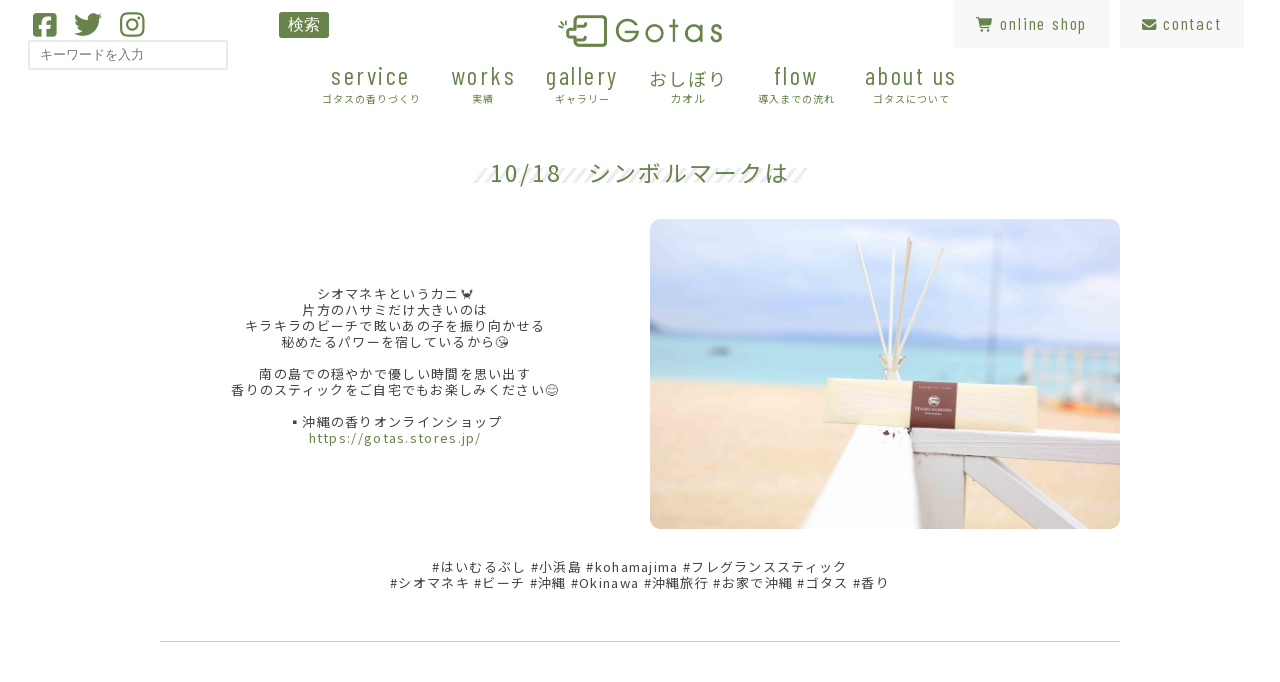

--- FILE ---
content_type: text/html; charset=UTF-8
request_url: https://gotas.jp/instagram/211018/
body_size: 36184
content:
<!DOCTYPE html>
<html lang="ja">

<head>
  <!-- Global site tag (gtag.js) - Google Analytics -->
  <script async src="https://www.googletagmanager.com/gtag/js?id=G-014G8CG4KE"></script>
  <script>
    window.dataLayer = window.dataLayer || [];

    function gtag() {
      dataLayer.push(arguments);
    }
    gtag('js', new Date());

    gtag('config', 'G-014G8CG4KE');
  </script>
  <meta charset="UTF-8">
            <title>10/18　シンボルマークは｜香り空間をデザインするゴタス｜沖縄でホテルの香りを専門に作っています。香りを使った空間演出・香りのギフトOEM製作をお考えなら、実績多数のゴタスへ。</title>
    
    <meta name="Description" content="沖縄でホテルの香りを専門に作っています。香りを使った空間演出・香りのギフトOEM製作をお考えなら、実績多数のゴタスへ。">
  <meta content="width=device-width, initial-scale=1, minimum-scale=1" name="viewport">
  <!--[if lt IE 9]>
   <script src="js/html5shiv-printshiv.js"></script>
   <script src="js/css3-mediaqueries.js"></script>
   <script src="http://ie7-js.googlecode.com/svn/version/2.1(beta4)/IE9.js"></script>
  <![endif]-->
  <link rel="stylesheet" href="https://maxcdn.bootstrapcdn.com/font-awesome/4.7.0/css/font-awesome.min.css">
  <link href="https://use.fontawesome.com/releases/v5.0.6/css/all.css" rel="stylesheet">
  <link rel="stylesheet" href="https://cdn.jsdelivr.net/npm/yakuhanjp@3.0.0/dist/css/yakuhanmp.min.css">
  <link href="https://fonts.googleapis.com/css?family=Noto+Serif+JP:200,300,400,500,600,700,900" rel="stylesheet">
  <link href="https://fonts.googleapis.com/css?family=Barlow+Condensed:100,200,300,400,400i,500,500i,600,600i" rel="stylesheet">
  <link href="https://fonts.googleapis.com/css?family=Noto+Sans+JP:100,300,400,500,700,900" rel="stylesheet">
  <link rel="stylesheet" href="https://gotas.jp/wp-content/themes/gotas/css/import.css?ver=1566880380" rel="stylesheet" type="text/css">
  <link href="https://gotas.jp/wp-content/themes/gotas/css/animate.min.css?1769076612" rel="stylesheet" type="text/css">
  <link href="../vegas/vegas.min.css" rel="stylesheet" type="text/css">


  <!-- backstretch -->

  
		<!-- All in One SEO 4.9.2 - aioseo.com -->
	<meta name="robots" content="max-image-preview:large" />
	<meta name="google-site-verification" content="5cUWReXfRtMW4rKX2jPuzAd9XjO-ZTawFOzJMe2t1fo" />
	<link rel="canonical" href="https://gotas.jp/instagram/211018/" />
	<meta name="generator" content="All in One SEO (AIOSEO) 4.9.2" />
		<meta property="og:locale" content="ja_JP" />
		<meta property="og:site_name" content="香り空間をデザインするゴタス - 沖縄でホテルの香りを専門に作っています。香りを使った空間演出・香りのギフトOEM製作をお考えなら、実績多数のゴタスへ。" />
		<meta property="og:type" content="article" />
		<meta property="og:title" content="10/18 シンボルマークは - 香り空間をデザインするゴタス" />
		<meta property="og:url" content="https://gotas.jp/instagram/211018/" />
		<meta property="og:image" content="https://gotas.jp/wp-content/uploads/2025/08/gotas_ogp.jpg" />
		<meta property="og:image:secure_url" content="https://gotas.jp/wp-content/uploads/2025/08/gotas_ogp.jpg" />
		<meta property="og:image:width" content="1600" />
		<meta property="og:image:height" content="1067" />
		<meta property="article:published_time" content="2021-10-17T23:50:10+00:00" />
		<meta property="article:modified_time" content="2021-10-24T23:52:11+00:00" />
		<meta property="article:publisher" content="https://www.facebook.com/gotasokinawa/" />
		<meta name="twitter:card" content="summary" />
		<meta name="twitter:site" content="@gotas225" />
		<meta name="twitter:title" content="10/18 シンボルマークは - 香り空間をデザインするゴタス" />
		<meta name="twitter:image" content="https://gotas.jp/wp-content/uploads/2025/08/gotas_ogp.jpg" />
		<script type="application/ld+json" class="aioseo-schema">
			{"@context":"https:\/\/schema.org","@graph":[{"@type":"BreadcrumbList","@id":"https:\/\/gotas.jp\/instagram\/211018\/#breadcrumblist","itemListElement":[{"@type":"ListItem","@id":"https:\/\/gotas.jp#listItem","position":1,"name":"\u30db\u30fc\u30e0","item":"https:\/\/gotas.jp","nextItem":{"@type":"ListItem","@id":"https:\/\/gotas.jp\/instagram\/#listItem","name":"Instagram"}},{"@type":"ListItem","@id":"https:\/\/gotas.jp\/instagram\/#listItem","position":2,"name":"Instagram","item":"https:\/\/gotas.jp\/instagram\/","nextItem":{"@type":"ListItem","@id":"https:\/\/gotas.jp\/instagram\/211018\/#listItem","name":"10\/18\u3000\u30b7\u30f3\u30dc\u30eb\u30de\u30fc\u30af\u306f"},"previousItem":{"@type":"ListItem","@id":"https:\/\/gotas.jp#listItem","name":"\u30db\u30fc\u30e0"}},{"@type":"ListItem","@id":"https:\/\/gotas.jp\/instagram\/211018\/#listItem","position":3,"name":"10\/18\u3000\u30b7\u30f3\u30dc\u30eb\u30de\u30fc\u30af\u306f","previousItem":{"@type":"ListItem","@id":"https:\/\/gotas.jp\/instagram\/#listItem","name":"Instagram"}}]},{"@type":"Organization","@id":"https:\/\/gotas.jp\/#organization","name":"\u9999\u308a\u7a7a\u9593\u3092\u30c7\u30b6\u30a4\u30f3\u3059\u308b\u30b4\u30bf\u30b9","description":"\u6c96\u7e04\u3067\u30db\u30c6\u30eb\u306e\u9999\u308a\u3092\u5c02\u9580\u306b\u4f5c\u3063\u3066\u3044\u307e\u3059\u3002\u9999\u308a\u3092\u4f7f\u3063\u305f\u7a7a\u9593\u6f14\u51fa\u30fb\u9999\u308a\u306e\u30ae\u30d5\u30c8OEM\u88fd\u4f5c\u3092\u304a\u8003\u3048\u306a\u3089\u3001\u5b9f\u7e3e\u591a\u6570\u306e\u30b4\u30bf\u30b9\u3078\u3002","url":"https:\/\/gotas.jp\/","logo":{"@type":"ImageObject","url":"https:\/\/gotas.jp\/wp-content\/uploads\/2025\/08\/gotas_ogp.jpg","@id":"https:\/\/gotas.jp\/instagram\/211018\/#organizationLogo","width":1600,"height":1067},"image":{"@id":"https:\/\/gotas.jp\/instagram\/211018\/#organizationLogo"},"sameAs":["https:\/\/www.facebook.com\/gotasokinawa\/","https:\/\/twitter.com\/gotas225","https:\/\/www.instagram.com\/gotas_okinawa\/"]},{"@type":"WebPage","@id":"https:\/\/gotas.jp\/instagram\/211018\/#webpage","url":"https:\/\/gotas.jp\/instagram\/211018\/","name":"10\/18 \u30b7\u30f3\u30dc\u30eb\u30de\u30fc\u30af\u306f - \u9999\u308a\u7a7a\u9593\u3092\u30c7\u30b6\u30a4\u30f3\u3059\u308b\u30b4\u30bf\u30b9","inLanguage":"ja","isPartOf":{"@id":"https:\/\/gotas.jp\/#website"},"breadcrumb":{"@id":"https:\/\/gotas.jp\/instagram\/211018\/#breadcrumblist"},"datePublished":"2021-10-18T08:50:10+09:00","dateModified":"2021-10-25T08:52:11+09:00"},{"@type":"WebSite","@id":"https:\/\/gotas.jp\/#website","url":"https:\/\/gotas.jp\/","name":"\u9999\u308a\u7a7a\u9593\u3092\u30c7\u30b6\u30a4\u30f3\u3059\u308b\u30b4\u30bf\u30b9","description":"\u6c96\u7e04\u3067\u30db\u30c6\u30eb\u306e\u9999\u308a\u3092\u5c02\u9580\u306b\u4f5c\u3063\u3066\u3044\u307e\u3059\u3002\u9999\u308a\u3092\u4f7f\u3063\u305f\u7a7a\u9593\u6f14\u51fa\u30fb\u9999\u308a\u306e\u30ae\u30d5\u30c8OEM\u88fd\u4f5c\u3092\u304a\u8003\u3048\u306a\u3089\u3001\u5b9f\u7e3e\u591a\u6570\u306e\u30b4\u30bf\u30b9\u3078\u3002","inLanguage":"ja","publisher":{"@id":"https:\/\/gotas.jp\/#organization"}}]}
		</script>
		<!-- All in One SEO -->

<link rel='dns-prefetch' href='//www.google.com' />
<link rel='dns-prefetch' href='//use.fontawesome.com' />
<link rel="alternate" title="oEmbed (JSON)" type="application/json+oembed" href="https://gotas.jp/wp-json/oembed/1.0/embed?url=https%3A%2F%2Fgotas.jp%2Finstagram%2F211018%2F" />
<link rel="alternate" title="oEmbed (XML)" type="text/xml+oembed" href="https://gotas.jp/wp-json/oembed/1.0/embed?url=https%3A%2F%2Fgotas.jp%2Finstagram%2F211018%2F&#038;format=xml" />
<style id='wp-img-auto-sizes-contain-inline-css' type='text/css'>
img:is([sizes=auto i],[sizes^="auto," i]){contain-intrinsic-size:3000px 1500px}
/*# sourceURL=wp-img-auto-sizes-contain-inline-css */
</style>
<style id='wp-emoji-styles-inline-css' type='text/css'>

	img.wp-smiley, img.emoji {
		display: inline !important;
		border: none !important;
		box-shadow: none !important;
		height: 1em !important;
		width: 1em !important;
		margin: 0 0.07em !important;
		vertical-align: -0.1em !important;
		background: none !important;
		padding: 0 !important;
	}
/*# sourceURL=wp-emoji-styles-inline-css */
</style>
<link rel='stylesheet' id='wp-block-library-css' href='https://gotas.jp/wp-includes/css/dist/block-library/style.min.css?ver=6.9' type='text/css' media='all' />
<style id='global-styles-inline-css' type='text/css'>
:root{--wp--preset--aspect-ratio--square: 1;--wp--preset--aspect-ratio--4-3: 4/3;--wp--preset--aspect-ratio--3-4: 3/4;--wp--preset--aspect-ratio--3-2: 3/2;--wp--preset--aspect-ratio--2-3: 2/3;--wp--preset--aspect-ratio--16-9: 16/9;--wp--preset--aspect-ratio--9-16: 9/16;--wp--preset--color--black: #000000;--wp--preset--color--cyan-bluish-gray: #abb8c3;--wp--preset--color--white: #ffffff;--wp--preset--color--pale-pink: #f78da7;--wp--preset--color--vivid-red: #cf2e2e;--wp--preset--color--luminous-vivid-orange: #ff6900;--wp--preset--color--luminous-vivid-amber: #fcb900;--wp--preset--color--light-green-cyan: #7bdcb5;--wp--preset--color--vivid-green-cyan: #00d084;--wp--preset--color--pale-cyan-blue: #8ed1fc;--wp--preset--color--vivid-cyan-blue: #0693e3;--wp--preset--color--vivid-purple: #9b51e0;--wp--preset--gradient--vivid-cyan-blue-to-vivid-purple: linear-gradient(135deg,rgb(6,147,227) 0%,rgb(155,81,224) 100%);--wp--preset--gradient--light-green-cyan-to-vivid-green-cyan: linear-gradient(135deg,rgb(122,220,180) 0%,rgb(0,208,130) 100%);--wp--preset--gradient--luminous-vivid-amber-to-luminous-vivid-orange: linear-gradient(135deg,rgb(252,185,0) 0%,rgb(255,105,0) 100%);--wp--preset--gradient--luminous-vivid-orange-to-vivid-red: linear-gradient(135deg,rgb(255,105,0) 0%,rgb(207,46,46) 100%);--wp--preset--gradient--very-light-gray-to-cyan-bluish-gray: linear-gradient(135deg,rgb(238,238,238) 0%,rgb(169,184,195) 100%);--wp--preset--gradient--cool-to-warm-spectrum: linear-gradient(135deg,rgb(74,234,220) 0%,rgb(151,120,209) 20%,rgb(207,42,186) 40%,rgb(238,44,130) 60%,rgb(251,105,98) 80%,rgb(254,248,76) 100%);--wp--preset--gradient--blush-light-purple: linear-gradient(135deg,rgb(255,206,236) 0%,rgb(152,150,240) 100%);--wp--preset--gradient--blush-bordeaux: linear-gradient(135deg,rgb(254,205,165) 0%,rgb(254,45,45) 50%,rgb(107,0,62) 100%);--wp--preset--gradient--luminous-dusk: linear-gradient(135deg,rgb(255,203,112) 0%,rgb(199,81,192) 50%,rgb(65,88,208) 100%);--wp--preset--gradient--pale-ocean: linear-gradient(135deg,rgb(255,245,203) 0%,rgb(182,227,212) 50%,rgb(51,167,181) 100%);--wp--preset--gradient--electric-grass: linear-gradient(135deg,rgb(202,248,128) 0%,rgb(113,206,126) 100%);--wp--preset--gradient--midnight: linear-gradient(135deg,rgb(2,3,129) 0%,rgb(40,116,252) 100%);--wp--preset--font-size--small: 13px;--wp--preset--font-size--medium: 20px;--wp--preset--font-size--large: 36px;--wp--preset--font-size--x-large: 42px;--wp--preset--spacing--20: 0.44rem;--wp--preset--spacing--30: 0.67rem;--wp--preset--spacing--40: 1rem;--wp--preset--spacing--50: 1.5rem;--wp--preset--spacing--60: 2.25rem;--wp--preset--spacing--70: 3.38rem;--wp--preset--spacing--80: 5.06rem;--wp--preset--shadow--natural: 6px 6px 9px rgba(0, 0, 0, 0.2);--wp--preset--shadow--deep: 12px 12px 50px rgba(0, 0, 0, 0.4);--wp--preset--shadow--sharp: 6px 6px 0px rgba(0, 0, 0, 0.2);--wp--preset--shadow--outlined: 6px 6px 0px -3px rgb(255, 255, 255), 6px 6px rgb(0, 0, 0);--wp--preset--shadow--crisp: 6px 6px 0px rgb(0, 0, 0);}:where(.is-layout-flex){gap: 0.5em;}:where(.is-layout-grid){gap: 0.5em;}body .is-layout-flex{display: flex;}.is-layout-flex{flex-wrap: wrap;align-items: center;}.is-layout-flex > :is(*, div){margin: 0;}body .is-layout-grid{display: grid;}.is-layout-grid > :is(*, div){margin: 0;}:where(.wp-block-columns.is-layout-flex){gap: 2em;}:where(.wp-block-columns.is-layout-grid){gap: 2em;}:where(.wp-block-post-template.is-layout-flex){gap: 1.25em;}:where(.wp-block-post-template.is-layout-grid){gap: 1.25em;}.has-black-color{color: var(--wp--preset--color--black) !important;}.has-cyan-bluish-gray-color{color: var(--wp--preset--color--cyan-bluish-gray) !important;}.has-white-color{color: var(--wp--preset--color--white) !important;}.has-pale-pink-color{color: var(--wp--preset--color--pale-pink) !important;}.has-vivid-red-color{color: var(--wp--preset--color--vivid-red) !important;}.has-luminous-vivid-orange-color{color: var(--wp--preset--color--luminous-vivid-orange) !important;}.has-luminous-vivid-amber-color{color: var(--wp--preset--color--luminous-vivid-amber) !important;}.has-light-green-cyan-color{color: var(--wp--preset--color--light-green-cyan) !important;}.has-vivid-green-cyan-color{color: var(--wp--preset--color--vivid-green-cyan) !important;}.has-pale-cyan-blue-color{color: var(--wp--preset--color--pale-cyan-blue) !important;}.has-vivid-cyan-blue-color{color: var(--wp--preset--color--vivid-cyan-blue) !important;}.has-vivid-purple-color{color: var(--wp--preset--color--vivid-purple) !important;}.has-black-background-color{background-color: var(--wp--preset--color--black) !important;}.has-cyan-bluish-gray-background-color{background-color: var(--wp--preset--color--cyan-bluish-gray) !important;}.has-white-background-color{background-color: var(--wp--preset--color--white) !important;}.has-pale-pink-background-color{background-color: var(--wp--preset--color--pale-pink) !important;}.has-vivid-red-background-color{background-color: var(--wp--preset--color--vivid-red) !important;}.has-luminous-vivid-orange-background-color{background-color: var(--wp--preset--color--luminous-vivid-orange) !important;}.has-luminous-vivid-amber-background-color{background-color: var(--wp--preset--color--luminous-vivid-amber) !important;}.has-light-green-cyan-background-color{background-color: var(--wp--preset--color--light-green-cyan) !important;}.has-vivid-green-cyan-background-color{background-color: var(--wp--preset--color--vivid-green-cyan) !important;}.has-pale-cyan-blue-background-color{background-color: var(--wp--preset--color--pale-cyan-blue) !important;}.has-vivid-cyan-blue-background-color{background-color: var(--wp--preset--color--vivid-cyan-blue) !important;}.has-vivid-purple-background-color{background-color: var(--wp--preset--color--vivid-purple) !important;}.has-black-border-color{border-color: var(--wp--preset--color--black) !important;}.has-cyan-bluish-gray-border-color{border-color: var(--wp--preset--color--cyan-bluish-gray) !important;}.has-white-border-color{border-color: var(--wp--preset--color--white) !important;}.has-pale-pink-border-color{border-color: var(--wp--preset--color--pale-pink) !important;}.has-vivid-red-border-color{border-color: var(--wp--preset--color--vivid-red) !important;}.has-luminous-vivid-orange-border-color{border-color: var(--wp--preset--color--luminous-vivid-orange) !important;}.has-luminous-vivid-amber-border-color{border-color: var(--wp--preset--color--luminous-vivid-amber) !important;}.has-light-green-cyan-border-color{border-color: var(--wp--preset--color--light-green-cyan) !important;}.has-vivid-green-cyan-border-color{border-color: var(--wp--preset--color--vivid-green-cyan) !important;}.has-pale-cyan-blue-border-color{border-color: var(--wp--preset--color--pale-cyan-blue) !important;}.has-vivid-cyan-blue-border-color{border-color: var(--wp--preset--color--vivid-cyan-blue) !important;}.has-vivid-purple-border-color{border-color: var(--wp--preset--color--vivid-purple) !important;}.has-vivid-cyan-blue-to-vivid-purple-gradient-background{background: var(--wp--preset--gradient--vivid-cyan-blue-to-vivid-purple) !important;}.has-light-green-cyan-to-vivid-green-cyan-gradient-background{background: var(--wp--preset--gradient--light-green-cyan-to-vivid-green-cyan) !important;}.has-luminous-vivid-amber-to-luminous-vivid-orange-gradient-background{background: var(--wp--preset--gradient--luminous-vivid-amber-to-luminous-vivid-orange) !important;}.has-luminous-vivid-orange-to-vivid-red-gradient-background{background: var(--wp--preset--gradient--luminous-vivid-orange-to-vivid-red) !important;}.has-very-light-gray-to-cyan-bluish-gray-gradient-background{background: var(--wp--preset--gradient--very-light-gray-to-cyan-bluish-gray) !important;}.has-cool-to-warm-spectrum-gradient-background{background: var(--wp--preset--gradient--cool-to-warm-spectrum) !important;}.has-blush-light-purple-gradient-background{background: var(--wp--preset--gradient--blush-light-purple) !important;}.has-blush-bordeaux-gradient-background{background: var(--wp--preset--gradient--blush-bordeaux) !important;}.has-luminous-dusk-gradient-background{background: var(--wp--preset--gradient--luminous-dusk) !important;}.has-pale-ocean-gradient-background{background: var(--wp--preset--gradient--pale-ocean) !important;}.has-electric-grass-gradient-background{background: var(--wp--preset--gradient--electric-grass) !important;}.has-midnight-gradient-background{background: var(--wp--preset--gradient--midnight) !important;}.has-small-font-size{font-size: var(--wp--preset--font-size--small) !important;}.has-medium-font-size{font-size: var(--wp--preset--font-size--medium) !important;}.has-large-font-size{font-size: var(--wp--preset--font-size--large) !important;}.has-x-large-font-size{font-size: var(--wp--preset--font-size--x-large) !important;}
/*# sourceURL=global-styles-inline-css */
</style>

<style id='classic-theme-styles-inline-css' type='text/css'>
/*! This file is auto-generated */
.wp-block-button__link{color:#fff;background-color:#32373c;border-radius:9999px;box-shadow:none;text-decoration:none;padding:calc(.667em + 2px) calc(1.333em + 2px);font-size:1.125em}.wp-block-file__button{background:#32373c;color:#fff;text-decoration:none}
/*# sourceURL=/wp-includes/css/classic-themes.min.css */
</style>
<style id='font-awesome-svg-styles-default-inline-css' type='text/css'>
.svg-inline--fa {
  display: inline-block;
  height: 1em;
  overflow: visible;
  vertical-align: -.125em;
}
/*# sourceURL=font-awesome-svg-styles-default-inline-css */
</style>
<link rel='stylesheet' id='font-awesome-svg-styles-css' href='https://gotas.jp/wp-content/uploads/font-awesome/v7.1.0/css/svg-with-js.css' type='text/css' media='all' />
<style id='font-awesome-svg-styles-inline-css' type='text/css'>
   .wp-block-font-awesome-icon svg::before,
   .wp-rich-text-font-awesome-icon svg::before {content: unset;}
/*# sourceURL=font-awesome-svg-styles-inline-css */
</style>
<link rel='stylesheet' id='font-awesome-official-css' href='https://use.fontawesome.com/releases/v7.1.0/css/all.css' type='text/css' media='all' integrity="sha384-YgSbYtJcfPnMV/aJ0UdQk84ctht/ckX0MrfQwxOhw43RMBw2WSaDSMVh4gQwLdE4" crossorigin="anonymous" />
<link rel='stylesheet' id='wp-pagenavi-css' href='https://gotas.jp/wp-content/plugins/wp-pagenavi/pagenavi-css.css?ver=2.70' type='text/css' media='all' />
<link rel='stylesheet' id='basis-style-css' href='https://gotas.jp/wp-content/themes/gotas/css/basis.css?ver=1759379159' type='text/css' media='all' />
<link rel='stylesheet' id='smartphone-style-css' href='https://gotas.jp/wp-content/themes/gotas/css/smartphone.css?ver=1756877328' type='text/css' media='all' />
<link rel='stylesheet' id='font-awesome-official-v4shim-css' href='https://use.fontawesome.com/releases/v7.1.0/css/v4-shims.css' type='text/css' media='all' integrity="sha384-x7gY7KtJtebXMA+u0+29uPlUOz4p7j98RqgzQi1GfRXoi2lLDwinWvWfqWmlDB/i" crossorigin="anonymous" />
<link rel="https://api.w.org/" href="https://gotas.jp/wp-json/" /><link rel="EditURI" type="application/rsd+xml" title="RSD" href="https://gotas.jp/xmlrpc.php?rsd" />
<meta name="generator" content="WordPress 6.9" />
<link rel='shortlink' href='https://gotas.jp/?p=3033' />
<link rel="icon" href="https://gotas.jp/wp-content/uploads/2020/10/cropped-logo02-32x32.png" sizes="32x32" />
<link rel="icon" href="https://gotas.jp/wp-content/uploads/2020/10/cropped-logo02-192x192.png" sizes="192x192" />
<link rel="apple-touch-icon" href="https://gotas.jp/wp-content/uploads/2020/10/cropped-logo02-180x180.png" />
<meta name="msapplication-TileImage" content="https://gotas.jp/wp-content/uploads/2020/10/cropped-logo02-270x270.png" />
		<style type="text/css" id="wp-custom-css">
			#single-news_1 .entry__inner{
width: 100%;
} 

#single-news_1 .entry__inner #entry{
	    width: 72%;
}
#single-news_1 .single .main_contents .post_contants p{
	text-align:left;
}
#single-news_1 .entry__inner #entry_side{
	    width: 23%;
}
@media (max-width: 769px){
	#single-news_1 .entry__inner #entry{
	    width: 100%;
}
#single-news_1 .entry__inner #entry_side{
	    width: 100%;
}
}
#single-news_1 .single .main_contents .post_contants img{
	width: auto;
	    max-width: 100%;
    height: auto;
}

#menuA .contact_link ul li a.shop span:before{
	content:"\f07a";
}
#menuA .contact_link ul li a span{
	font-size:18px;
}
#phonemenu .sub_phone_nav li{
	width:25%;
}

#gallery_1 #container{
	 display:-webkit-box;
 display:-moz-box;
 display:-ms-box;
 display:-webkit-flexbox;
 display:-moz-flexbox;
 display:-ms-flexbox;
 display:-webkit-flex;
 display:-moz-flex;
 display:-ms-flex;
 display:flex;
 -webkit-box-lines:multiple;
 -moz-box-lines:multiple;
 -webkit-flex-wrap:wrap;
 -moz-flex-wrap:wrap;
 -ms-flex-wrap:wrap;
 flex-wrap:wrap;
	justify-content: center;
}

#otoiawse000 .other_contents h4{
    font-family: "YakuHanJP","Barlow Condensed","sans-serif";
    font-weight: 500;
    font-size: 37px;
    letter-spacing: .1em;
    line-height: 1.7em;
    font-weight: 400;
    color: #68834B;
    margin-top: 0;
    line-height: 1em;
    text-align: center;
    /*padding-top: 20px;*/
    background: #fff;
    margin-bottom: 10px;
 }
 #otoiawse000 .other_contents h4:before{
    display:none;
 }
 #otoiawse000 .other_contents .read{
    display: table;
    margin: auto;
    position: relative;
    padding: 0 1em;
 }
 #otoiawse000 .other_contents .read:before{
    content: "";
    display: block;
    width: 100%;
    background: rgba(104,131,75,0.1);
    height: .8em;
    position: absolute;
    bottom: 0;
    margin: auto;
    left: 0;
    right: 0;
 }
 #otoiawse000 .other_contents ul{
    margin-top:40px;
 }
 #otoiawse000 .other_contents ul li{
    position: relative;
    display: flex;
    justify-content: center;
    align-items: center;
    border-radius: 10px;
    /*border: 3px solid #68834b;*/
    overflow: hidden;
 }
 #otoiawse000 .other_contents ul li:hover:after{opacity: 0.7;}
 #otoiawse000 .other_contents ul li a:hover img{transform: scale(1.2);}
 #otoiawse000 .other_contents ul li img{
    box-shadow: 0px 0px 15px 0px rgba(0,0,0,0.1);
    border-radius: 10px;
    /* border-radius: 0; */
 }
 #otoiawse000 .other_contents ul li:before{
    white-space: pre;
    position: absolute;
    width: 84%;
    height: 74%;
    display: flex;
    z-index: 1;
    justify-content: center;
    align-items: center;
    pointer-events: none;
    font-size: 16px;
    line-height: 1.3;
    letter-spacing: 2px;
    font-weight: 500;
    color: #fff;
    text-align: center;
    font-family: "YakuHanJP","Barlow Condensed","sans-serif";
    text-shadow: 0px 0px 4px #615b49, 0px 0px 5px #615b49, 0px 0px 41px #615b49;
 }
 #otoiawse000 .other_contents ul li.l01:before{content: '香りづくり\Aの流れ';}
 #otoiawse000 .other_contents ul li.l02:before{content: '香りのアイテム\Aの選び方';}
 #otoiawse000 .other_contents ul li.l03:before{content: '大切に\Aしていること';}
 #otoiawse000 .other_contents ul li.l04:before{content: '事 例';}
 #otoiawse000 .other_contents ul li:after{
    content: '';
    position: absolute;
    content: '';
    display: block;
    width: 80%;
    height: 3.5em;
    /*background-color: rgba(104,131,75,0.6);*/
    background-color: rgba(217,211,192,0.8);
    pointer-events: none;
    border-radius: 50px;
 }
 .diagonal-bg{
    display: block;
    background-color: #f1f2ef;
    height: 135%;
    width: 200vw;
    position: absolute;
    z-index: -1;
    margin: 0 auto;
    left: -100%;
    right: -100%;
    top: -25%;
    transform: rotate(-5deg);
 }
 
 .footer__content__main__item_2_1{
    display: table;
    float: left;
    margin: 0 0 25px 30px;
 }
 .footer__content__main__item_2_1 .foot_nav2{
    display: flex;
    flex-wrap: wrap;
 }
 .footer__content__main__item_2_1 .foot_nav2 ul{
    min-width: 150px;
    padding: 0 1em;
 }
 .footer__content__main__item_2_1 .foot_nav2 ul li{

 }
 .footer__content__main__item_2_1 .foot_nav2 ul li a{
    font-family: "YakuHanJP","Noto Sans JP";
    font-weight: 400;
    font-size: 13px;
    letter-spacing: .1em;
    line-height: 1.7;
    color: #666;
 }
 
 #footer2 .footer__content .footer__content__main .footer__content__main__item_3{
    width: 360px;
 }
 
 .h-arrow{
  position: relative;
 }
 .h-arrow:before{
  position: absolute;
  font-family: 'FontAwesome';
  content: '\f105';
  left: -0.8em;
  top: -0.1em;
  color: #69844c;
  font-weight: 700;
  font-size: 130%;
 }
 @media screen and (max-width: 1200px){
  .footer__content__main__item_2_1{
   float: right;
   margin: 0 0 25px 0;
  }
  #footer2 .footer__content .footer__content__main .footer__content__main__item_3{
       width: 100%;
  }
 }
 @media screen and (max-width: 800px){
  .diagonal-bg{
    top: -4%;
    height: 103%;
  }
  #otoiawse000 .other_contents{
     max-width: 600px;
     margin: 0 auto 60px !important;
  }
 }
 @media screen and (max-width: 767px){
  #otoiawse000 .other_contents ul{width: 85%;}
  #otoiawse000 .other_contents ul li:after{
    width: 14em;
    height: 4.5em;
  }
 }
 @media screen and (max-width: 639px){
  #footer2 .footer__content .footer__content__main .footer__content__main__item_2_1 .foot_nav2{display: none;}
 }

 a:link:hover img {
    opacity: 0.5 !important;
    -webkit-transition: all 0.5s ease;
    transition: all 0.5s ease;
  }

 .contents_inner000 .contents_inner000__contents .sub_read {
    color: #67834b;
    font-size: 13px;
  }

 #otoiawse000 .other_contents ul li:before{
    font-family: "YakuHanJP","Noto Sans JP" !important;
    font-size: 13px !important;
    font-weight: normal !important;
  }
  #otoiawse000 .other_contents ul li:hover:before{
    opacity: 0.5 !important;
    transition: .4s !important;
  }
  #otoiawse000 .other_contents ul li:hover:after{
    opacity: 0.5 !important;
    transition: .4s !important;
  }

  #otoiawse000 .other_contents .read span{
    font-size: 13px;
  }

  #footer2{
    font-size: 13px !important;
  }
  #pagetop{
    font-size: 13px;
  }
#top_009 .infiniteslide1 ul {
  display: block !important; /* flex解除してfloatレイアウトに戻す */
}

#top_009 .infiniteslide1 ul li {
  float: left !important;
}
		</style>
		
  <style>
    .limited-shop+section:before {
      display: none !important;
    }

    .limited-shop h4 {
      font-family: "YakuHanJP", "Barlow Condensed", "sans-serif";
      font-weight: 500;
      font-size: 37px;
      letter-spacing: .1em;
      line-height: 1.7em;
      font-weight: 400;
      color: #68834B;
      margin-top: 0;
      line-height: 1em;
      text-align: center;
      margin: 40px 0 25px;
      padding-top: 20px;
      background: #fff;
      position: relative;
    }

    .limited-shop .read {
      display: table;
      margin: auto;
      position: relative;
      padding: 0 1em;
    }

    .limited-shop .read:before {
      content: "";
      display: block;
      width: 100%;
      background: rgba(104, 131, 75, 0.1);
      height: .8em;
      position: absolute;
      bottom: 0;
      margin: auto;
      left: 0;
      right: 0;
      z-index: -1;
    }

    .limited-shop .read span {
      text-align: center;
      font-family: "YakuHanJP", "Noto Sans JP";
      font-weight: 500;
      font-size: 17px;
      letter-spacing: .1em;
      line-height: 1.7em;
      font-weight: 400;
      color: #68834B;
    }

    .limited-shop a {
      display: block;
      margin-top: 30px;
      text-align: center;
      font-family: "YakuHanJP", "Noto Sans JP";
      font-weight: 500;
      font-size: 13px;
      letter-spacing: .1em;
      line-height: 1.7em;
      font-weight: 400;
      color: #444;
      font-weight: 400;
      line-height: 2em;
      text-decoration: underline;
    }

    .limited-shop a:hover {
      text-decoration: none;
    }

    #page-top {
      z-index: 9999;
    }

    #page-top a i {
      display: flex;
      height: 100%;
      justify-content: center;
      align-items: center;
      font-size: 25px;
    }
  </style>

  <style>
    a:link img {
      -webkit-transition: all 0.5s ease;
      transition: all 0.5s ease;
    }

    a:link:hover img {
      opacity: 0.5 !important;
      -webkit-transition: all 0.5s ease;
      transition: all 0.5s ease;
    }

    #top_010 h4 span {
      font-size: 26px;
    }

    #top_006 h3 span {
      font-size: 24px;
    }

    #top_003 h4 span,
    #top_6 h3 span,
    #top_006 h3 span,
    #top_008 h4 span,
    #top_009 h4 span,
    #top_020 h4 span,
    #top_011 h4 span {
      font-size: 38px;
    }

    #top_009 .sub_read,
    #top_011 .sub_read,
    #top_013 .sub_read {
      margin-bottom: 25px;
    }

    #top_6.new .sub_read,
    #top_006 .sub_read {
      color: #68834B;
    }

    #top_008 .morelink {
      font-size: 13px;
      background: rgba(242, 242, 242, 0.5);
    }

    #top_008.new h4 {
      margin-bottom: 10px !important;
    }

    #top_008 .sub_read {
      margin: 10px auto 25px !important;
      text-align: center;
      font-family: "YakuHanJP", "Noto Sans JP";
      font-size: 13px;
      font-weight: 400;
      letter-spacing: .1em;
      color: #68834B;
    }

    #top_008 .infiniteslide1 ul li a .text p {
      font-size: 13px;
    }

    #top_003 .morelink {
      width: 210px;
      font-size: 13px;
    }

    #top_004.gift {
      background-color: #fff;
      padding: 100px 0 0;
    }

    #top_6 .morelink,
    #top_006 .morelink,
    #top_010.oshibori .morelink {
      background: #ffffff;
    }

    #top_6.new_bg {
      background-color: rgba(242, 242, 242, 0.5);
      padding: 110px 0;
    }

    #top_009.gift-making {
      background-color: #ffffff !important;
      margin: 0;
    }

    #top_009.gift-making:before {
      height: 0;
    }

    /* #top_009 h4:before, #top_010 h4:before{background-image: url(https://gotas.jp/wp-content/themes/gotas/img/top_title_back2.png);}*/
    #top_009.gift-making {
      background-color: rgba(242, 242, 242, 0.5);
      padding: 110px 0;
      background-image: url(https://gotas.jp/wp-content/themes/gotas/img/front/bg-ptn01_2.png) !important;
      background-position: center;
      /*background-color: rgba(255,255,255,0.9)!important;
    background-blend-mode: lighten;*/
    }

    #top_018 .morelink {
      background: rgba(242, 242, 242, 0.5);
    }

    #top_006.new,
    #otoiawse000 {
      padding: 110px 0;
      background: rgba(242, 242, 242, 0.5);
    }

    #top_013.about_us {
      padding: 110px 0;
      background-image: none !important;
    }

    #top_011 {
      /*margin: 0;
     background: #ffffff;*/
      /*background-image: url(../img/top_title_back.png);*/
    }

    #top_011 .top_011__content h4:before {
      background-image: url(https://gotas.jp/wp-content/themes/gotas/img/top_title_back.png);
    }

    #top_011 .top_011__content .voice-list .slick-slide img {
      border-radius: 10px 10px 0 0;
    }

    #top_011 .text-box {
      border: 1px solid #ccc;
      display: block;
      padding: 10px;
      border-radius: 0 0 10px 10px;
    }

    #top_011 .text-box h3 {
      margin: 0;
      text-align: center;
      line-height: 1.3;
      font-size: 13px;
    }

    #top_011 .text-box p {
      font-size: 13px;
      text-align: center;
    }


    #top_018 .sub_read {
      color: #67834b;
      margin: 20px auto 20px;
    }

    .contents_inner000 .contents_inner000__contents .sub_read {
      color: #67834b;
      font-size: 13px;
    }

    #top_013 .sub_read {
      font-size: 13px;
      margin: 10px auto 25px;
    }

    #top_013.about_us .top_013__contents ul {
      width: 90%;
      justify-content: center;
    }

    #top_013.about_us .top_013__contents ul li {
      width: 45%;
      margin-right: 9%;
    }

    #top_013 .top_013__contents ul li:last-child {
      margin-right: 0;
    }

    #top_013.about_us .top_013__contents ul li.today a {
      display: block;
      position: relative;
      width: 100%;
      margin: 0 auto;
      box-shadow: 4px 8px 25px -12px #333333;
      overflow: hidden;
      padding-top: 66%;
    }

    #top_013.about_us .top_013__contents ul li.today a img {
      position: absolute;
      top: 0;
      width: 100%;
      height: 100%;
      max-width: 100%;
      object-fit: cover;
    }

    #top_013.about_us .top_013__contents ul li.today a:before {
      content: '';
      display: block;
      position: absolute;
      width: 92%;
      height: 88%;
      box-sizing: border-box;
      left: 4%;
      top: 6%;
      border: 1px solid #fff;
      z-index: 1;
      background: rgba(255, 255, 255, 0.1);
    }

    #top_013 .top_013__contents ul li img {
      border-radius: 0 !important;
      border: none;
    }

    #top_013.about_us .top_013__contents ul li .read {
      position: absolute;
      top: 40%;
      left: 0;
      right: 0;
      width: 11em;
      padding: 0.6em;
      margin: 0 auto;
      /* border: 1px solid #69834c; */
      border-radius: 30px;
      /* background-color: rgba(255,255,255,0.6); */
      font-size: 22px;
      line-height: 1.1;
      color: #fff;
      text-shadow: 0px 0px 3px #555, 0px 0px 4px #555, 0px 0px 6px #555;
    }

    #top_013.about_us .top_013__contents ul li .read.en {
      font-size: 23px;
    }

    #top_013.about_us .top_013__contents ul li .read span {
      font-size: 85%;
    }

    #top_013.about_us .top_013__contents ul li .read span:before {
      font-family: 'FontAwesome';
      margin-right: 5px;
      font-size: 80%;
    }

    .cpn:before {
      content: "\f1ad";
      font-size: 70% !important;
      vertical-align: middle;
    }

    .isg:before {
      content: "\f16d";
    }

    #top_6 h3:before,
    #top_006 h3:before,
    #top_013 h3:before,
    #otoiawse000 .otoiawse__contents h4:before,
    #top_013 h3:before {
      background-image: url(https://gotas.jp/wp-content/themes/gotas/img/top_title_back2.png);
    }

    #top_018 {
      background: transparent;
      margin: 0;
    }

    #top_018 h4 span {
      font-size: 38px;
    }

    #top_018 h4:before,
    #top_011 h4:before,
    #top_010 h4:before {
      background-image: url(https://gotas.jp/wp-content/themes/gotas/img/top_title_back.png);
    }

    #top_018 .top_018__contents ul .online_left {
      width: 35%;
      display: flex;
      align-items: center;
    }

    #top_018 .top_018__contents ul .online_left h2 {
      margin-top: 0;
      font-family: "YakuHanJP", "Barlow Condensed", "sans-serif";
      font-size: 47px;
      line-height: 1.0;
      color: #67834b;
      letter-spacing: 2px;
      margin-bottom: 25px;
    }

    #top_018 .top_018__contents ul .online_right {
      width: 35%;
      display: flex;
      align-items: center;
      justify-content: flex-end;
    }

    #top_018 .top_018__contents ul .online_right .img-box img {
      width: 100%;
      max-width: 312px;
      border-radius: 50%;
      display: block;
      margin: auto;
      border: 6px solid #68834b;
    }

    #top_018 .top_018__contents .sub_read {
      line-height: 2em;
      margin: 0 auto 20px;
      text-align: center;
      font-family: "YakuHanJP", "Noto Sans JP";
      font-size: 13px;
      font-weight: 400;
      color: #444444;
      width: 100%;
    }

    #top_018 .top_018__contents .sub_read br {
      display: block !important;
    }

    #top_020 {
      padding: 100px 0;
    }

    #top_020 .morelink {
      font-size: 13px;
    }

    #top_020.hotel {
      background-image: url(https://gotas.jp/wp-content/uploads/2020/09/IMG_2478.jpg);
      background-size: cover;
      background-color: rgba(239, 239, 239, 0.85) !important;
      background-blend-mode: lighten;
      background-position: 36% 58%;
      /*background-position: center;*/
    }

    .test #top_020.hotel {
      background-image: url(https://ros-cdn.s3.ap-northeast-1.amazonaws.com/hp/img/ros_keiyaku/13987/pickup250630_bg.webp);
      background-size: cover;
      background-color: rgba(239, 239, 239, 0.85) !important;
      background-blend-mode: lighten;
      background-position: 36% 58%;
      /*background-position: center;*/
    }




    #top_020.hotel .top_020__contents .osusume_left h2 .jp {
      display: inline-block;
      font-size: 25px;
      line-height: 1.2;
    }

    #otoiawse000 {
      position: relative;
      z-index: 0;
    }

    #otoiawse000 .diagonal-bg_wrap:before {
      content: "";
      display: block;
      background-color: #ffffff;
      height: 135%;
      width: 200vw;
      position: absolute;
      z-index: -1;
      margin: 0 auto;
      left: -100%;
      right: -100%;
      top: -60%;
      transform: rotate(-5deg);
    }

    #top_006.new .top_006__contents ul {
      width: 100%;
      justify-content: center;
    }

    #top_006 .top_006__contents ul li {
      width: 22%;
      margin-right: 0;
    }

    #top_006 .morelink {
      width: 210px;
    }


    #top_020.hotel .top_020__contents .osusume_left h2+p {
      color: #444444;
    }

    #top_020.hotel .top_020__contents .osusume_right .img-box img {
      width: 100%;
      max-width: 312px;
      border-radius: 50%;
      display: block;
      margin: auto;
      border: 6px solid #68834b;
      width: 312px;
    height: 312px;
    object-fit: cover;
    }

    .slick-prev,
    .slick-next {
      width: 35px !important;
      height: 55px !important;
    }

    .slick-next {
      right: -40px !important;
    }

    .slick-next:before {
      content: '' !important;
      width: 35px;
      height: 35px;
      color: #68834b !important;
      border-left: solid 2px currentColor;
      border-top: solid 2px currentColor;
      -webkit-transform: rotate(135deg);
      transform: rotate(135deg);
      display: block;
    }

    .slick-prev {
      left: -40px !important;
    }

    .slick-prev:before {
      content: '' !important;
      width: 35px;
      height: 35px;
      color: #68834b !important;
      border-left: solid 2px currentColor;
      border-top: solid 2px currentColor;
      -webkit-transform: rotate(-45deg);
      transform: rotate(-45deg);
      display: block;
    }

    .slick-dots li button:before {
      font-size: 24px !important;
      top: -63px !important;
      color: #fff !important;
    }

    .slick_oshibori>.prev,
    .slick_oshibori>.next {
      font-size: 0;
      line-height: 0;
      position: absolute;
      top: 50%;
      display: block;
      width: 20px;
      height: 20px;
      padding: 0;
      -webkit-transform: translate(0, -50%);
      -ms-transform: translate(0, -50%);
      transform: translate(0, -50%);
      cursor: pointer;
      color: transparent;
      border: none;
      outline: none;
      background: transparent;
      z-index: 9;
    }

    .slick_oshibori>.prev {
      left: 17px !important;
    }

    .slick_oshibori>.next {
      right: 17px !important;
    }

    .slick_oshibori>.prev:before,
    .slick_oshibori>.next:before {
      font-family: 'slick';
      content: '' !important;
      font-size: 20px;
      line-height: 1;
      opacity: .75;
      color: white;
      -webkit-font-smoothing: antialiased;
      -moz-osx-font-smoothing: grayscale;
      width: 20px;
      height: 20px;
      color: #777 !important;
    }

    .slick_oshibori>.prev:before {

      border-left: solid 2px currentColor;
      border-top: solid 2px currentColor;
      -webkit-transform: rotate(-45deg);
      transform: rotate(-45deg);
      display: block;
    }

    .slick_oshibori>.next:before {

      border-left: solid 2px currentColor;
      border-top: solid 2px currentColor;
      -webkit-transform: rotate(135deg);
      transform: rotate(135deg);
      display: block;
    }

    .morelink {
      border: 1px solid #68834B;
    }

    .morelink:hover {
      opacity: 0.5;
      transition: .4s;
    }

    .f-box {
      display: flex;
    }

    .f-box.wrap {
      flex-wrap: wrap;
    }

    .jc-center {
      justify-content: center;
    }

    .s-around {
      justify-content: space-around
    }

    .s-between {
      justify-content: space-between
    }

    .f-box.split2 .inbox {
      width: 48%
    }

    .f-box.split3 .inbox {
      width: 28%
    }

    .cbox {
      min-width: 380px;
    }

    .c-soon {
      position: relative;
      display: flex !important;
      justify-content: center;
      align-items: center;
    }

    .c-soon:before {
      position: absolute;
      z-index: 2;
      content: 'Coming Soon';
      opacity: 0;
    }

    .c-soon:hover:before {
      opacity: 1;
      -webkit-transition: all 0.5s ease;
      transition: all 0.5s ease;
      color: #555;
      text-shadow: 0px 0px 3px #ffffff, 0px 0px 4px #ffffff, 0px 0px 6px #ffffff, 0px 0px 6px #ffffff;
    }

    .c-soon a {
      display: block;
      pointer-events: none;
    }

    .c-soon2 {
      display: flex;
      position: relative;
      justify-content: center;
      align-items: center;
    }

    .c-soon2:before {
      position: absolute;
      z-index: 2;
      content: 'Coming Soon';
      opacity: 0;
      margin-top: 30px;
    }

    .c-soon2:hover:before {
      opacity: 1;
      -webkit-transition: all 0.5s ease;
      transition: all 0.5s ease;
      color: #555;
      text-shadow: 0px 0px 3px #ffffff, 0px 0px 4px #ffffff, 0px 0px 6px #ffffff, 0px 0px 6px #ffffff;
    }

    .c-soon2 a {
      display: block;
      pointer-events: none;
    }

    .c-soon2:hover a {
      color: #fff !important;
      -webkit-transition: all 0.3s ease;
      transition: all 0.3s ease;
    }

    #top_009.gift-making .top_009__contents {
      margin-bottom: 70px;
    }

    #top_009.gift-making .top_009__contents ul {
      /*flex-wrap: initial;*/
    }

    #top_009.gift-making .top_009__contents ul li {
      position: relative;
      padding: 0 5px;
      display: block;
      width: 27%;
      margin-right: 2%;
    }


    #top_009.gift-making .top_009__contents ul li a {
      position: relative;
      display: block;
      box-shadow: 4px 8px 25px -12px #333333;
    }

    #top_009.gift-making .top_009__contents ul li a:before {
      content: '';
      display: block;
      position: absolute;
      width: 92%;
      height: 92%;
      box-sizing: border-box;
      left: 4%;
      top: 4%;
      border: 1px solid #fff;
      z-index: 1;
      background: rgba(255, 255, 255, 0.1);
    }

    #top_009.gift-making .top_009__contents ul li img {
      border-radius: initial;
      width: 100%;
    }

    #top_009.gift-making .top_009__contents ul li .read {
      width: 93%;
      margin: 25px auto 10px;
      position: absolute;
      top: 0;
      left: 0;
      right: 0;
      bottom: 0;
      line-height: 1.2;
      font-weight: bold;
      color: #fff;
      text-shadow: 0px 0px 3px #333333, 0px 0px 8px #adadad;
      font-size: 30px;
      font-weight: 300;
      height: 110px;
      margin: auto;

    }

    #top_009.gift-making .top_009__contents ul li .read span {
      font-family: "YakuHanJP", "Barlow Condensed", "sans-serif";
      font-size: 17px;
      letter-spacing: 0.1px;
      font-weight: normal;
    }

    @media all and (max-width: 1023px) {
      #top_006.new .top_006__contents ul {
        width: 90%;
      }

      #top_006 .top_006__contents ul li {
        width: 35%;
        margin-bottom: 35px;
      }
    }

    @media all and (max-width: 960px) {
      #top_009.gift-making .top_009__contents ul {
        flex-wrap: wrap;
      }
    }

    @media all and (max-width: 769px) {
      #top_006 .top_006__contents ul li {
        width: 100%;
        margin-right: auto;
      }

      #top_013 .top_013__contents ul li {
        width: 90% !important;
        margin-right: auto !important;
        margin-left: auto !important;
      }

      #otoiawse000 .diagonal-bg_wrap:before {
        top: -13%;
      }

      #top_006 .morelink {
        width: 250px;
      }
    }

    @media all and (max-width: 767px) {
      .oshibori .f-box.split3 .inbox {
        width: 100%;
      }

      .lbox {
        order: 2;
      }

      .cbox {
        order: 1;
      }

      .juicyslider .s02 img {}

      #top_013.about_us .top_013__contents ul li .read {
        top: 33%;
      }

      .slick-next {
        right: -25px !important;
      }

      .slick-prev {
        left: -25px !important;
      }
    }

    @media (max-width: 639px) {
      .c-soon2:before {
        margin-top: 25px;
      }

      #top_009.gift-making .top_009__contents {
        margin-bottom: 40px;
      }

      #top_009.gift-making .top_009__contents ul li {
        width: 50% !important;
        margin: 0 0 20px 0;
      }

      #top_009.gift-making .top_009__contents ul li .read {
        font-size: 28px;
        line-height: 0.8;
        /* margin: 35px auto 10px; */
      }

      #top_009.gift-making .top_009__contents ul li .read span {
        font-size: 15px;
      }

      #top_018 h4 {
        margin-bottom: 20px;
      }

      #top_018 .top_018__contents ul .online_left {
        width: 90%;
        order: 2;
      }

      #top_018 .top_018__contents ul .online_left div {
        width: 100%;
      }

      #top_018 .top_018__contents ul .online_right {
        width: 100%;
        order: 1;
        margin-right: auto !important;
        margin-top: 0;
      }

      #top_018 .top_018__contents ul .online_right .img-box {
        width: 100%;
      }

      #top_018 .top_018__contents ul .online_right .img-box img {
        width: 62.5% !important;
      }
    }

    ul.top_009_contents_list {
      width: 100%;
      display: -webkit-box;
      display: -moz-box;
      display: -ms-box;
      display: -webkit-flexbox;
      display: -moz-flexbox;
      display: -ms-flexbox;
      display: -webkit-flex;
      display: -moz-flex;
      display: -ms-flex;
      display: flex;
      -webkit-box-lines: multiple;
      -moz-box-lines: multiple;
      -webkit-flex-wrap: wrap;
      -moz-flex-wrap: wrap;
      -ms-flex-wrap: wrap;
      flex-wrap: wrap;
      justify-content: center !important;
    }

    ul.top_009_contents_list li {}

    .slider_box {
      width: 85%;
      margin: 0 auto;
    }

    #top_009__contents .slider3 {
      width: 100%;
      margin-top: 60px;
      /* display: -webkit-box;
  display: -moz-box;
  display: -ms-box;
  display: -webkit-flexbox;
  display: -moz-flexbox;
  display: -ms-flexbox;
  display: -webkit-flex;
  display: -moz-flex;
  display: -ms-flex;
  display: flex;
  -webkit-box-lines: multiple;
  -moz-box-lines: multiple;
  -webkit-flex-wrap: wrap;
  -moz-flex-wrap: wrap;
  -ms-flex-wrap: wrap;
  flex-wrap: wrap; */
    }

    .slider3 li {
      /* width: 269px; */
      float: left;
      padding: 10px 0;
    }

    .slider3 li a {
      padding: 0 5px;
      display: block;
      height: 100%;
    }

    .slider3 li a:hover {
      box-shadow: 2px 2px 2px rgba(242, 242, 242, 0.5);
      transition: 0.8s;
    }

    .slider3 li a .top_9__contents__item .thumbnail {
      height: 200px;
      /* border: 8px solid #fff; */
      box-shadow: 0px 0px 14px -5px rgba(0, 0, 0, 0.8);
      padding: 10px 5px 40px;
      background-color: #fff;
    }

    .slider3 li a .top_9__contents__item .thumbnail img {
      display: block;
      margin: auto;
      width: auto;
      min-width: 100%;
      height: 100%;
      object-fit: cover;
    }

    .slider3 li a p {
      font-family: "YakuHanJP", "Noto Sans JP";
      font-weight: 500;
      font-size: 12px;
      letter-spacing: 0.1em;
      line-height: 1.7em;
      font-weight: 400;
    }

    .d-border {
      border: 4px double rgb(104, 131, 76);
      box-sizing: border-box;
    }

    .border-a {
      border: 8px solid rgb(234 230 218);
      box-sizing: border-box;
    }

    .isg-new {
      position: relative;
      padding-left: 180px;
      line-height: 1.6em;
      height: 80px;
      overflow: hidden;
    }

    .isg-new:before {
      content: url(https://gotas.jp/wp-content/themes/gotas/img/front/new.svg);
      position: absolute;
      display: inline-block;
      width: 2.3em;
      top: 0px;
      left: 15px;
      z-index: 2;
    }

    .isg-new.jp:before {
      content: url(https://gotas.jp/wp-content/themes/gotas/img/front/new-jp.svg);
    }

    .isg-new .thumb {
      position: absolute;
      width: 80px;
      height: 80px;
      left: 45px;
      overflow: hidden;
      border-radius: 50%;
      /*border: 5px solid rgb(234 230 218);*/
    }

    .isg-new .thumb img {
      width: 100%;
      height: 100%;
      object-fit: cover;
    }

    .isg-new .txt {
      display: inline-block;
      height: 75px;
      font-family: "YakuHanJP", "Noto Sans JP";
      font-size: 13px;
      letter-spacing: .1em;
      line-height: 1.7em;
      font-weight: 400;
      color: #444;
      display: -webkit-box;
      -webkit-line-clamp: 3;
      -webkit-box-orient: vertical;
      overflow: hidden;
      margin-bottom: 10px;
    }

    .isg-new .txt:hover {
      color: #68834B;
      -webkit-transition: .4s;
      transition: .4s;
    }

    .isg-new .txt h2 {
      margin: 0 0 0.3rem;
      color: #444;
      display: inline-block;
      /*border: 1px solid #e4e4e4;*/
      padding: 3px 8px 5px 10px;
      /*border-radius: 6px;*/
      background-color: #f2f2f2;
      line-height: 1.3;
      margin-top: 4px;
      font-size: 90%;
    }

    .isg-new .txt p {
      padding-left: 0 !important;
    }

    @media (max-width: 767px) {
      .isg-new {
        padding-left: 125px;
      }

      .isg-new:before {
        width: 2.8em;
        left: 0px;
      }

      .isg-new .thumb {
        left: 33px;
      }

      .s01 img {
        left: -60px !important;
      }
    }

    @media (max-width: 639px) {
      #top_003 .morelink {
        width: 250px;
      }
    }

    .circle_none {
      border-radius: initial !important;
    }

    #top_009 .infiniteslide1 {
      margin-top: 30px;
    }

    #top_009 .infiniteslide1 ul li a p {
      font-size: 13px;
    }

    #top_009 .morelink {
      font-size: 13px;
    }

    .concept-wrap {
      position: relative;
      padding: 20px 0 70px;
      margin-bottom: 60px;
    }

    .concept-wrap .bg-back {
      position: absolute;
      top: 75px;
      right: 0;
      background-color: rgba(242, 242, 242, 0.5);
      width: 80%;
      height: 80%;
    }

    .concept-wrap .concept-inner {
      position: relative;
      display: table;
      margin: 0 auto;
      width: 100%;
    }

    .concept-wrap .figure {
      position: absolute;
      top: 0;
      left: 130px;
      display: table-cell;
      background-repeat: no-repeat;
      background-position: right;
      background-size: cover;
      width: 45%;
      height: 100%;
    }

    .concept-wrap .fig01 {
      background-image: url(https://gotas.jp/wp-content/themes/gotas/img/top_7_back.jpg);
    }

    .concept-wrap .in-wrap {
      position: relative;
      float: right;
      width: 600px;
      max-width: 100%;
      padding: 50px 0;
    }

    .concept-wrap .in-wrap .concept-box {
      background-color: #fff;
      width: 100%;
      padding: 50px 30px 80px;
    }

    .concept-wrap .in-wrap .concept-box .conts-ttl {
      font-size: 28px;
      font-weight: normal;
      margin-bottom: 15px;
      background: linear-gradient(transparent 70%, #ccc 0%);
    }

    .concept-wrap .in-wrap .concept-box .conts-ttlB {
      font-size: 1.3rem;
      font-weight: normal;
      margin-bottom: 15px;
    }

    @media all and (max-width: 680px) {
      .concept-wrap .figure {
        width: 100%;
        left: 0;
      }

      .concept-wrap .in-wrap {
        width: 100%;
      }

      .concept-wrap .in-wrap .concept-box {
        background-color: rgba(255, 255, 255, 0.8);
      }
    }

    .rcsLinkType01 {
      display: flex;
      flex-wrap: wrap;
      justify-content: space-evenly;
    }

    .rcsLinkType01 .link_box {
      box-sizing: border-box;
      padding: 10px;
      position: relative;
      max-width: 100%;
    }

    .rcsLinkType01 .link_box ._img_box img {
      max-width: 100%;
      box-shadow: 4px 4px;
    }

    .rcsLinkType01 .link_box ._title_box h3 {
      font-size: 18px;
      font-weight: bold;
      text-align: center;
      background: rgba(104, 131, 75, 0.6);
      color: #fff;
      position: absolute;
      width: 200px;
      padding: 20px 0;
      bottom: 20px;
      left: -10px;
      margin: 0 auto;
    }

    .rcsLinkType01 .link_box ._title_box h3:before {
      font-family: "fontAwesome";
      content: "\f0da";
      margin-right: 8px;
    }

    .rcsLinkType01 .link_box ._title_box h3 span {
      display: none;
    }

    .rcsLinkType01 .link_box ._explain_box {
      display: none;
    }

    .rcsLinkType01 .link_box ._btn_box {
      display: none;
    }

    .rcsLinkType01._col2 .link_box {
      width: 49%;
    }

    .rcsLinkType01._col3 .link_box {
      width: 32%;
    }

    .rcsLinkType01._col4 .link_box {
      width: 22%;
    }

    @media (max-width: 639px) {
      .rcsLinkType01._col4 .link_box {
        width: 100%;
      }
    }

    .top_link_snip {
      display: flex;
      flex-wrap: wrap;
      justify-content: space-evenly !important;
    }

    .top_link_snip>li {
      width: 22%;
    }

    .top_link_snip ._inner_snip {
      position: relative;
      overflow: hidden;
      max-width: 100%;
      width: 100%;
      text-align: center;
      font-size: 1.3rem;
      color: #fff;
      padding: 10px;
    }

    .top_link_snip ._inner_snip * {
      box-sizing: border-box;
      transition: all 0.55s ease;
    }

    .top_link_snip ._inner_snip *:before,
    .top_link_snip ._inner_snip *:after {
      -webkit-box-sizing: border-box;
      box-sizing: border-box;
      -webkit-transition: all 0.55s ease;
      transition: all 0.55s ease;
    }

    .top_link_snip ._inner_snip img {
      object-fit: cover;
      height: 100%;
      width: 100% !important;
      backface-visibility: hidden;
      vertical-align: top;
    }

    .top_link_snip ._inner_snip figcaption {
      position: absolute;
      bottom: 25px;
      right: 25px;
      padding: 10px 10px 10px;
    }

    .top_link_snip ._inner_snip figcaption:before,
    .top_link_snip ._inner_snip figcaption:after {
      height: 1px;
      width: 100%;
      position: absolute;
      content: '';
      background-color: #fff;
    }

    .top_link_snip ._inner_snip figcaption:before {
      top: 0;
      left: 0;
      /* -webkit-transform: translateX(200%);
  transform: translateX(200%); */
    }

    .top_link_snip ._inner_snip figcaption:after {
      bottom: 0;
      right: 0;
      /* -webkit-transform: translateX(-300%);
  transform: translateX(-300%); */
    }

    .top_link_snip ._inner_snip figcaption div:before,
    .top_link_snip ._inner_snip figcaption div:after {
      width: 1px;
      height: 300px;
      position: absolute;
      content: '';
      background-color: #fff;
    }

    .top_link_snip ._inner_snip figcaption div:before {
      top: 0;
      left: 0;
      /* -webkit-transform: translateY(200%);
  transform: translateY(200%); */
    }

    .top_link_snip ._inner_snip figcaption div:after {
      bottom: 0;
      right: 0;
      /* -webkit-transform: translateY(-300%);
  transform: translateY(-300%); */
    }

    .top_link_snip ._inner_snip h2,
    .top_link_snip ._inner_snip h4 {
      text-transform: uppercase;
      width: 200px;
      background: rgba(255, 255, 255, 0.8);
      text-align: center;
      color: #68834b;
    }

    .top_link_snip ._inner_snip h2 {
      font-size: 18px;
      font-weight: bold;
    }

    .top_link_snip ._inner_snip .click {
      display: block;
      font-family: '游明朝', 'YuMincho', 'ヒラギノ明朝 ProN W3', 'Hiragino Mincho ProN', 'メイリオ', 'Meiryo', 'serif';
      font-weight: normal;
      width: 200px;
      margin-left: auto;
      background-color: #68834b;
      padding: 3px 10px;
      color: #fff;
      text-shadow: #fff 0px 0px 0px;
    }

    .top_link_snip ._inner_snip a {
      position: absolute;
      top: 0;
      bottom: 0;
      left: 0;
      right: 0;
    }

    .top_link_snip ._inner_snip img {
      opacity: 0.6;
    }

    .top_link_snip ._inner_snip:hover img,
    .top_link_snip ._inner_snip.hover img {
      zoom: 1;
      filter: alpha(opacity=50);
      -webkit-opacity: 0.4;
      opacity: 0.4;
    }

    /* .top_link_snip ._inner_snip:hover figcaption:before,
.top_link_snip ._inner_snip.hover figcaption:before,
.top_link_snip ._inner_snip:hover figcaption:after,
.top_link_snip ._inner_snip.hover figcaption:after,
.top_link_snip ._inner_snip:hover figcaption div:before,
.top_link_snip ._inner_snip.hover figcaption div:before,
.top_link_snip ._inner_snip:hover figcaption div:after,
.top_link_snip ._inner_snip.hover figcaption div:after {
  -webkit-transform: translate(0,0);
  transform: translate(0,0);
}
.top_link_snip ._inner_snip:hover figcaption:before,
.top_link_snip ._inner_snip.hover figcaption:before,
.top_link_snip ._inner_snip:hover figcaption:after,
.top_link_snip ._inner_snip.hover figcaption:after {
  -webkit-transition-delay: 0.15s;
  transition-delay: 0.15s;
} */

    .mini_box {
      position: relative;
      box-sizing: border-box;
      margin: 14px auto 0 auto;
      max-width: 500px;
      background: #fff;
      border: 2px solid #68834B;
    }

    .mini_box:before {
      position: absolute;
      display: inline-block;
      box-sizing: border-box;
      line-height: 1;
      background: #68834B;
      color: #ffffff;
      content: attr(title);
      font-weight: bold;
      padding: 8px 15px;
      top: -17px;
      left: 16px;
      border-radius: 16px;
      font-size: 16px;
      z-index: 2;
    }

    .mini_box img {
      width: 100%;
    }

    /* #menuB li a.jp {
    font-size: 16px;
    line-height: 1.5em;
  } */

    #top_020 .sub_read {
      line-height: 2em;
      margin: 0 auto 20px;
      text-align: center;
      font-family: "YakuHanJP", "Noto Sans JP";
      font-size: 13px;
      font-weight: 400;
      letter-spacing: .1em;
    }


    .inner-wrap {
      width: 70%;
      margin: auto;
    }

    .inner-wrap .link-box {
      display: flex;
      flex-wrap: wrap;
      justify-content: center;
    }

    .img-area img {
      width: 100%;
      display: block;
      border-radius: 10px;
      margin: auto;
    }

    .txt-area .main {
      line-height: 2em;
      margin: 0 auto 20px;
      text-align: center;
      font-family: "YakuHanJP", "Noto Sans JP";
      font-size: 13px;
      font-weight: 400;
      letter-spacing: .1em;
      text-shadow: 0px 0px 3px #ffffff, 0px 0px 4px #ffffff, 0px 0px 6px #ffffff, 0px 0px 6px #ffffff;
    }

    #design_2 {
      padding-bottom: 100px;
    }

    #design_2 .design__inner {
      position: relative;
    }

    #design_2 .design__inner:before {
      content: "";
      width: 48%;
      display: block;
      height: 95%;
      background-image: url(https://gotas.jp/wp-content/themes/gotas/img/top_7_back.jpg);
      background-repeat: no-repeat;
      background-size: cover;
      background-position: right;
      position: absolute;
      left: 0;
      top: 0;
      border-radius: 0 10px 10px 0;
    }

    #design_2 .design__inner .design__main {
      width: 48%;
      margin-left: auto;
      line-height: 2em;
      text-align: center;
      font-family: "YakuHanJP", "Noto Sans JP";
      font-size: 13px;
      font-weight: 400;
      letter-spacing: .1em;
      text-shadow: 0px 0px 3px #ffffff, 0px 0px 4px #ffffff, 0px 0px 6px #ffffff, 0px 0px 6px #ffffff;
    }

    #design_2 .design__inner .design__main ._sp {
      display: none;
    }

    @media all and (max-width: 639px) {
      #design_2 .design__inner:before {
        display: none;
      }

      #design_2 .design__inner .design__main {
        width: 100%;
        margin: 0;
      }

      #design_2 .design__inner .design__main ._sp {
        display: block;
        width: 100%;
        margin-bottom: 15px;
        border-radius: 10px;
      }
    }

    #design_3 {
      padding: 60px 0;
      background-image: url(https://gotas.jp/wp-content/themes/gotas/img/top_7_back.jpg);
      background-repeat: no-repeat;
      background-size: cover;
      background-position: 100% 100%;
    }

    @media (max-width: 680px) {
      #design_3 {
        background-position: right;
      }
    }

    #design_3 .single {
      max-width: 1000px;
      padding: 50px 30px;
      background-color: rgba(255, 255, 255, 0.6);
      border-radius: 10px;
      box-shadow: 0px 0px 10px 0px rgb(255 255 255);
    }

    #design_3 .single .main {
      line-height: 2em;
      text-align: center;
      font-family: "YakuHanJP", "Noto Sans JP";
      font-size: 13px;
      font-weight: 400;
      text-shadow: 0px 0px 3px #ffffff, 0px 0px 4px #ffffff, 0px 0px 6px #ffffff, 0px 0px 6px #ffffff;
      color: #444444;
    }

    #design_3 .single .link-box {
      display: flex;
      flex-wrap: wrap;
      justify-content: center;
    }

    .oem_design_1 {
      border: 1px dashed;
      padding: 10px 70px;
    }

    .oem_design_2 {
      position: relative;
      padding: 20px 70px;
    }

    .oem_design_2:after {
      position: absolute;
      bottom: 0;
      left: 0;
      width: 100%;
      height: 10px;
      content: '';
      background-image: -webkit-repeating-linear-gradient(135deg, #000, #000 1px, transparent 2px, transparent 5px);
      background-image: repeating-linear-gradient(-45deg, #68834b, #68834b 1px, transparent 2px, transparent 5px);
      background-size: 7px 7px;
      -webkit-backface-visibility: hidden;
      backface-visibility: hidden;
    }

    .oem_design_3 {
      border-bottom: 3px solid;
      padding: 10px 70px;
    }

    .morelink2 {
      width: 210px;
      margin: 30px auto;
      cursor: pointer;
      -webkit-user-select: none;
      -moz-user-select: none;
      -ms-user-select: none;
      user-select: none;
      -webkit-transition: all 0.3s;
      transition: all 0.3s;
      text-align: center;
      vertical-align: middle;
      text-decoration: none;
      letter-spacing: 0.1em;
      color: #68834b;
      border-radius: 0.5rem;
      font-family: "YakuHanJP", "Noto Sans JP";
      font-weight: 400;
    }

    .morelink2:hover {
      opacity: 0.5;
      transition: .4s;
    }

    .btn-malformation {
      padding: 5px 0;
      /* color: #fff; */
      border-radius: 100% 80px / 80px 100%;
      background-color: rgb(234 230 218);
      font-size: 13px;
    }

    .btn-malformation:hover {
      color: #68834B;
      border-radius: 60% 80% / 100% 80%;
      transition: .4s;
    }

    .morelink3 {
      width: 210px;
      margin: 30px auto;
      position: relative;
      cursor: pointer;
      -webkit-user-select: none;
      -moz-user-select: none;
      -ms-user-select: none;
      user-select: none;
      -webkit-transition: all 0.3s;
      transition: all 0.3s;
      text-align: center;
      vertical-align: middle;
      text-decoration: none;
      letter-spacing: 0.1em;
      color: #212529;
      border-radius: 0.5rem;
    }

    .btn-flat {
      overflow: hidden;
      padding: 15px 0;
      color: #68834b;
      border-radius: 0;
      background: #fff;
      border: 1px solid #68834b;
    }

    .btn-flat span {
      position: relative;
    }

    .btn-flat:before {
      position: absolute;
      top: 0;
      left: 0;
      width: 150%;
      height: 500%;
      content: "";
      -webkit-transition: all 0.5s ease-in-out;
      transition: all 0.5s ease-in-out;
      -webkit-transform: translateX(-98%) translateY(-25%) rotate(45deg);
      transform: translateX(-98%) translateY(-25%) rotate(45deg);
      background: #68834b;
    }

    .btn-flat:hover {
      color: #fff;
    }

    .btn-flat:hover:before {
      -webkit-transform: translateX(-9%) translateY(-25%) rotate(45deg);
      transform: translateX(-9%) translateY(-25%) rotate(45deg);
    }

    .morelink4 {
      width: 210px;
      margin: 30px auto;
      display: flex;
      justify-content: space-between;
      align-items: center;
      position: relative;
      padding: 1em 2em;
      color: #68834b;
      background-color: rgb(104, 131, 75, 0.3);
      transition: 0.3s;
    }

    .morelink4:before {
      content: '';
      position: absolute;
      top: -5px;
      left: -5px;
      width: calc(100% - 4px);
      height: calc(100% - 4px);
      border: 2px solid #68834b;
      transition: 0.2s;
    }

    .morelink4:after {
      content: '';
      width: 5px;
      height: 5px;
      border-top: 3px solid #68834b;
      border-right: 3px solid #68834b;
      transform: rotate(45deg);
    }

    .morelink4:hover::before {
      top: 0;
      left: 0;
    }

    .morelink4:hover {
      text-decoration: none;
      background-color: #a0c4d3;
    }

    .online_design_1 {
      width: 100%;
      display: flex;
      flex-wrap: wrap;
      justify-content: right;
    }

    .online_design_1 .text_box {
      width: 33%;
      display: flex;
      align-items: center;
    }

    .online_design_1 .text_box h2 {
      margin-top: 0;
      font-family: "YakuHanJP", "Barlow Condensed", "sans-serif";
      font-size: 47px;
      line-height: 1.0;
      color: #67834b;
      letter-spacing: 2px;
      margin-bottom: 25px;
    }

    .online_design_1 .img_box {
      width: 47%;
    }

    .online_design_1 .img_box img {
      width: 100%;
    }

    @media (max-width: 639px) {
      .online_design_1 {
        justify-content: center;
      }

      .online_design_1 .text_box {
        width: 90%;
        order: 2;
      }

      .online_design_1 .text_box div {
        margin: 25px auto 0 auto;
      }

      .online_design_1 .img_box {
        width: 90%;
        order: 1;
      }
    }

    .online_design_4 {
      position: relative;
      padding: 80px 0;
    }

    .online_design_4 .bg-img-right {
      position: absolute;
      top: 0;
      right: 0;
      z-index: -1;
      width: 430px;
      height: 300px;
    }

    .online_design_4 .bg-img-left {
      position: absolute;
      bottom: 0;
      left: 0;
      z-index: -1;
      width: 430px;
      height: 300px;
    }

    @media (max-width: 639px) {

      .online_design_4 .bg-img-right,
      .online_design_4 .bg-img-left {
        height: 210px;
      }
    }

    .online_design_4 .bg-img-right img,
    .online_design_4 .bg-img-left img {
      width: 100%;
      height: 100%;
      object-fit: cover;
    }

    .online_design_4 .single {
      max-width: 500px;
      padding: 20px;
      background: #fff;
    }

    .online_design_4 h2 {
      margin-top: 0;
      font-family: "YakuHanJP", "Barlow Condensed", "sans-serif";
      font-size: 47px;
      line-height: 1.0;
      color: #67834b;
      letter-spacing: 2px;
      margin-bottom: 25px;
    }

    .online_design_5 {
      position: relative;
    }

    .online_design_5 h2 {
      margin-top: 0;
      font-family: "YakuHanJP", "Barlow Condensed", "sans-serif";
      font-size: 47px;
      line-height: 1.0;
      color: #67834b;
      letter-spacing: 2px;
      margin-bottom: 25px;
    }

    .online_design_5 .single {
      max-width: 500px;
      padding: 20px;
      background: #fff;
      position: absolute;
      top: 50%;
      left: 50%;
      transform: translate(-50%, -50%);
      -webkit-transform: translate(-50%, -50%);
      -ms-transform: translate(-50%, -50%);
    }

    .online_design_5 .bg-img {
      width: 100%;
      display: flex;
      flex-wrap: wrap;
      justify-content: space-between;
    }

    .online_design_5 .bg-img img {
      width: 12%;
      margin-bottom: 10px;
    }

    @media (max-width: 639px) {
      .online_design_5 .bg-img img {
        width: 24%;
      }
    }

    .online_design_6 {
      position: relative;
      padding: 80px 0;
    }

    .online_design_6 h2 {
      margin-top: 0;
      font-family: "YakuHanJP", "Barlow Condensed", "sans-serif";
      font-size: 47px;
      line-height: 1.0;
      color: #67834b;
      letter-spacing: 2px;
      margin-bottom: 25px;
    }

    .online_design_6 .single {
      max-width: 500px;
      padding: 20px;
      margin: 0 auto;
      position: absolute;
      top: 50%;
      left: 50%;
      transform: translate(-50%, -50%);
      -webkit-transform: translate(-50%, -50%);
      -ms-transform: translate(-50%, -50%);
    }

    .online_design_6 .bg-frame {
      position: absolute;
      top: 16%;
      left: 35%;
      transform: translate(-50%, -50%);
      -webkit-transform: translate(-50%, -50%);
      -ms-transform: translate(-50%, -50%);
      width: 30.5%;
      max-width: 100%;
      height: 360px;
      z-index: -1;
      transform: skewX(-30deg);
      background: #fff;
      border-radius: 20px;
    }

    .online_design_6 .bg-img {
      width: 100%;
      display: flex;
      flex-wrap: wrap;
      justify-content: space-between;
      z-index: -2;
    }

    .online_design_6 .bg-img img {
      display: inline-block;
      transform: skewX(-30deg);
      border-radius: 20px;
      width: 32%;
      z-index: -2;
      object-fit: cover;
    }

    .online_design_6 .sp-bg-img {
      display: none;
    }

    @media (max-width: 639px) {
      .online_design_6 .single {
        z-index: 2;
      }

      .online_design_6 .bg-frame {
        top: 18%;
        left: 5%;
        width: 90%;
        height: 335px;
        z-index: 1;
      }

      .online_design_6 .bg-img {
        display: none;
      }

      .online_design_6 .sp-bg-img {
        display: block;
        z-index: -2;
      }

      .online_design_6 .sp-bg-img img {
        display: inline-block;
        transform: skewX(-30deg);
        border-radius: 20px;
        width: 100%;
      }
    }

    #otoiawse000 .other_contents ul li:before {
      font-family: "YakuHanJP", "Noto Sans JP" !important;
      font-size: 13px !important;
      font-weight: normal !important;
    }

    #otoiawse000 .other_contents ul li:hover:before {
      opacity: 0.5 !important;
      transition: .4s !important;
    }

    #otoiawse000 .other_contents ul li:hover:after {
      opacity: 0.5 !important;
      transition: .4s !important;
    }

    #otoiawse000 .other_contents .read span {
      font-size: 13px;
    }

    #footer2 {
      font-size: 13px !important;
    }

    #pagetop {
      font-size: 13px;
    }
  </style>

  <style>
    #otoiawse000 .other_contents h4 {
      font-family: "YakuHanJP", "Barlow Condensed", "sans-serif";
      font-weight: 500;
      font-size: 37px;
      letter-spacing: .1em;
      line-height: 1.7em;
      font-weight: 400;
      color: #68834B;
      margin-top: 0;
      line-height: 1em;
      text-align: center;
      /*padding-top: 20px;*/
      background: #fff;
      margin-bottom: 10px;
    }

    #otoiawse000 .other_contents h4:before {
      display: none;
    }

    #otoiawse000 .other_contents .read {
      display: table;
      margin: auto;
      position: relative;
      padding: 0 1em;
    }

    #otoiawse000 .other_contents .read:before {
      content: "";
      display: block;
      width: 100%;
      background: rgba(104, 131, 75, 0.1);
      height: .8em;
      position: absolute;
      bottom: 0;
      margin: auto;
      left: 0;
      right: 0;
    }

    #otoiawse000 .other_contents ul {
      margin-top: 40px;
    }

    #otoiawse000 .other_contents ul li {
      position: relative;
      display: flex;
      justify-content: center;
      align-items: center;
      border-radius: 10px;
      /*border: 3px solid #68834b;*/
      overflow: hidden;
    }

    #otoiawse000 .other_contents ul li:hover:after {
      opacity: 0.7;
    }

    #otoiawse000 .other_contents ul li a:hover img {
      transform: scale(1.2);
    }

    #otoiawse000 .other_contents ul li img {
      box-shadow: 0px 0px 15px 0px rgba(0, 0, 0, 0.1);
      border-radius: 10px;
      /* border-radius: 0; */
    }

    #otoiawse000 .other_contents ul li:before {
      white-space: pre;
      position: absolute;
      width: 84%;
      height: 74%;
      display: flex;
      z-index: 1;
      justify-content: center;
      align-items: center;
      pointer-events: none;
      font-size: 16px;
      line-height: 1.3;
      letter-spacing: 2px;
      font-weight: 500;
      color: #fff;
      text-align: center;
      font-family: "YakuHanJP", "Barlow Condensed", "sans-serif";
      text-shadow: 0px 0px 4px #615b49, 0px 0px 5px #615b49, 0px 0px 41px #615b49;
    }

    #otoiawse000 .other_contents ul li.l01:before {
      content: '香りづくり\Aの流れ';
    }

    #otoiawse000 .other_contents ul li.l02:before {
      content: '香りのアイテム\Aの選び方';
    }

    #otoiawse000 .other_contents ul li.l03:before {
      content: '大切に\Aしていること';
    }

    #otoiawse000 .other_contents ul li.l04:before {
      content: '事 例';
    }

    #otoiawse000 .other_contents ul li:after {
      content: '';
      position: absolute;
      content: '';
      display: block;
      width: 80%;
      height: 3.5em;
      /*background-color: rgba(104,131,75,0.6);*/
      background-color: rgba(217, 211, 192, 0.8);
      pointer-events: none;
      border-radius: 50px;
    }

    .diagonal-bg {
      display: block;
      background-color: #f1f2ef;
      height: 135%;
      width: 200vw;
      position: absolute;
      z-index: -1;
      margin: 0 auto;
      left: -100%;
      right: -100%;
      top: -25%;
      transform: rotate(-5deg);
    }

    .footer__content__main__item_2_1 {
      display: table;
      float: left;
      margin: 0 0 25px 30px;
    }

    .footer__content__main__item_2_1 .foot_nav2 {
      display: flex;
      flex-wrap: wrap;
    }

    .footer__content__main__item_2_1 .foot_nav2 ul {
      min-width: 150px;
      padding: 0 1em;
    }

    .footer__content__main__item_2_1 .foot_nav2 ul li {}

    .footer__content__main__item_2_1 .foot_nav2 ul li a {
      font-family: "YakuHanJP", "Noto Sans JP";
      font-weight: 400;
      font-size: 13px;
      letter-spacing: .1em;
      line-height: 1.7;
      color: #666;
    }

    #footer2 .footer__content .footer__content__main .footer__content__main__item_3 {
      width: 360px;
    }

    .h-arrow {
      position: relative;
    }

    .h-arrow:before {
      position: absolute;
      font-family: 'FontAwesome';
      content: '\f105';
      left: -0.8em;
      top: -0.1em;
      color: #69844c;
      font-weight: 700;
      font-size: 130%;
    }

    @media screen and (max-width: 1200px) {
      .footer__content__main__item_2_1 {
        float: right;
        margin: 0 0 25px 0;
      }

      #footer2 .footer__content .footer__content__main .footer__content__main__item_3 {
        width: 100%;
      }
    }

    @media screen and (max-width: 800px) {
      .diagonal-bg {
        top: -4%;
        height: 103%;
      }

      #otoiawse000 .other_contents {
        max-width: 600px;
        margin: 0 auto 60px !important;
      }
    }

    @media screen and (max-width: 767px) {
      #otoiawse000 .other_contents ul {
        width: 85%;
      }

      #otoiawse000 .other_contents ul li:after {
        width: 14em;
        height: 4.5em;
      }
    }

    @media screen and (max-width: 639px) {
      #footer2 .footer__content .footer__content__main .footer__content__main__item_2_1 .foot_nav2 {
        display: none;
      }
    }

    a:link:hover img {
      opacity: 0.5 !important;
      -webkit-transition: all 0.5s ease;
      transition: all 0.5s ease;
    }

    .contents_inner000 .contents_inner000__contents .sub_read {
      color: #67834b;
      font-size: 13px;
    }

    #otoiawse000 .other_contents ul li:before {
      font-family: "YakuHanJP", "Noto Sans JP" !important;
      font-size: 13px !important;
      font-weight: normal !important;
    }

    #otoiawse000 .other_contents ul li:hover:before {
      opacity: 0.5 !important;
      transition: .4s !important;
    }

    #otoiawse000 .other_contents ul li:hover:after {
      opacity: 0.5 !important;
      transition: .4s !important;
    }

    #otoiawse000 .other_contents .read span {
      font-size: 13px;
    }

    #footer2 {
      font-size: 13px !important;
    }

    #pagetop {
      font-size: 13px;
    }
  </style>


  <!-- serviceページ -->
  <style>
    @import url('https://fonts.googleapis.com/css2?family=Caveat&display=swap');

    .service_1__contents #link_loby,
    .service_1__contents #link_gift,
    .service_1__contents #link_oshibori {
      padding-top: 125px;
      margin-top: -125px;
    }

    #fragrance-making {}

    .fragrance-making_contents {}

    .fragrance-making_contents .item-box-a {
      margin-bottom: 110px;
    }

    .fragrance-making_contents .item-box-a:last-of-type {
      margin-bottom: 0;
    }

    .cat-box {
      padding: 110px 1%;
    }

    .cat-box:first-of-type {
      padding: 0;
      background: none !important;
    }

    .cat-box:nth-of-type(odd) {
      background: rgba(242, 242, 242, 0.5);
    }

    .cat-box1 {
      padding: 110px 1%;
    }

    .cat-box1:first-of-type {
      padding: 0;
      background: none !important;
    }



    .item-box-a {
      display: flex;
      flex-wrap: wrap;
      justify-content: center;
    }

    .img-area img {
      width: 100%;
      display: block;
      border-radius: 10px;
      margin: auto;
    }

    .img-area.type-l {
      width: 51%;
      margin-top: 45px;
    }

    .img-area.type-r {
      order: 2;
      width: 51%;
      margin-top: 45px;
    }

    .txt-area h4 {
      font-family: "YakuHanJP", "Barlow Condensed", "sans-serif";
      font-weight: 500;
      font-size: 37px;
      letter-spacing: .1em;
      line-height: 1.7em;
      font-weight: 400;
      color: #68834B;
      margin-top: 0;
      line-height: 1em;
      text-align: center;
      padding-top: 20px;
      background: #fff;
    }

    .txt-area .read {
      display: table;
      margin: auto;
      position: relative;
      padding: 0 1em;
    }

    .txt-area .read:before {
      content: "";
      display: block;
      width: 100%;
      background: rgba(104, 131, 75, 0.1);
      height: .8em;
      position: absolute;
      bottom: 0;
      margin: auto;
      left: 0;
      right: 0;
    }

    .txt-area .main {
      margin-top: 30px;
      font-family: "YakuHanJP", "Noto Sans JP";
      font-weight: 500;
      font-size: 13px;
      letter-spacing: .1em;
      line-height: 1.7em;
      font-weight: 400;
      color: #444;
      font-weight: 400;
      line-height: 2em;
      margin-bottom: 20px;
      display: inline-block;
      text-align: left;
    }

    .txt-area.type-l {
      width: 53%;
      padding: 2% 4%;
      background-color: #fff;
      border-radius: 2%;
      margin-left: -6%;
      margin-bottom: 45px;
      box-shadow: 0px 0px 15px 0px rgba(0, 0, 0, 0.08);
      z-index: 2;
    }

    .txt-area.type-r {
      order: 1;
      z-index: 1;
      width: 53%;
      padding: 2% 4%;
      background-color: #fff;
      border-radius: 2%;
      margin-right: -6%;
      margin-bottom: 45px;
      box-shadow: 0px 0px 15px 0px rgba(0, 0, 0, 0.08);
    }

    .ttl-link-box {
      padding: 10px 3% 0px;
    }

    .ttl-link-box .ttl {
      text-align: center;
    }

    .ttl-link-box .ttl h3 {
      position: relative;
      font-family: "YakuHanJP", "Barlow Condensed", "sans-serif";
      font-size: 24px;
      letter-spacing: .1em;
      font-weight: 400;
      line-height: 1.3;
      margin-bottom: 10px;
    }

    .ttl-link-box .ttl h3:before {
      content: "";
      background-image: url(https://gotas.jp/wp-content/themes/gotas/img/top_title_back.png);
      background-repeat: no-repeat;
      background-position: center;
      width: 100%;
      max-width: 335px;
      height: 16px;
      position: absolute;
      z-index: -1;
      display: block;
      margin: auto;
      left: 0;
      right: 0;
      bottom: 6px;
      background-size: contain;
    }

    .ttl-link-box .ttl .sub_read {
      line-height: 2em;
      width: 80%;
      margin: auto;
      text-align: center;
      font-family: "YakuHanJP", "Noto Sans JP";
      font-size: 15px;
      font-weight: 400;
      letter-spacing: .1em;
      color: #68834B;
      margin-bottom: 25px;
    }

    .ttl-link-box .ttl h4 {
      font-size: 17px;
      line-height: 1.5;
      margin-bottom: 30px;
      font-weight: 300;
    }

    .ttl-link-box .link {
      width: 75%;
      margin: 0 auto;
    }

    .ttl-link-box .link li {
      position: relative;
      display: flex;
      justify-content: center;
      align-items: center;
    }

    .ttl-link-box .link li:before {
      position: absolute;
      z-index: 1;
      color: #fff;
      opacity: .9;
      font-family: "YakuHanJP", "Barlow Condensed", "sans-serif";
      font-size: 21px;
      letter-spacing: 1.1px;
      pointer-events: none;
      text-shadow: 0px 0px 4px #333333, 0px 0px 5px #333333, 0px 0px 41px #333333;
    }

    .ttl-link-box .link li.l01:before {
      content: 'design';
    }

    .ttl-link-box .link li.l02:before {
      content: 'oils';
    }

    .ttl-link-box .link li.l03:before {
      content: 'maintenance';
    }

    .ttl-link-box .link li.l04:before {
      content: 'gift';
    }

    /*.link a img{filter: brightness(60%);}
 .link a:hover img{filter: brightness(80%);}*/
    .f-box {
      display: flex;
      flex-wrap: wrap;
    }

    .jc-center {
      justify-content: center;
    }

    .space-around {
      justify-content: space-around;
    }

    .space-between {
      justify-content: space-between;
    }

    .split4 li {
      width: 25%;
      padding: 2%;
    }

    .split5 li {
      width: 19%;
      padding: 2%;
    }

    .b-m60 {
      margin-bottom: 60px;
    }

    .img-circle {
      border-radius: 50%;
      width: 100%;
    }

    #fragrance-making .morelink {
      margin: 10px auto;
      /* margin: 20px auto 15px; */
      border: 1px solid #68834B;
    }

    @media screen and (max-width: 767px) {
      .ttl-link-box .ttl {
        width: 100%;
        margin-bottom: 35px;
      }

      .ttl-link-box .ttl h3 {
        text-align: center;
        margin-bottom: 20px;
      }

      .ttl-link-box .ttl h4:before {
        right: 10px;
        left: auto;
      }

      .ttl-link-box .link {
        width: 100%;
      }

      .ttl-link-box .link li:before {
        font-size: 2.8vw;
      }

      .split4-sp li {
        width: 23%;
        padding: 1%;
      }
    }

    @media screen and (max-width: 1200px) and (min-width: 800px) {
      .ttl-link-box .link li:before {
        font-size: 1.7vw;
      }
    }

    @media screen and (max-width: 800px) {
      .cat-box {
        padding: 30px 0;
      }

      .cat-box1 {
        padding: 30px 0;
      }

      .fragrance-making_contents .item-box-a {
        margin-bottom: 60px;
        padding: 0 1%;
        max-width: 600px;
      }

      .img-area.type-l {
        width: 100%;
      }

      .txt-area.type-l {
        width: 100%;
        margin-top: 20px;
        margin-left: 0%;
      }

      .img-area.type-r {
        order: 1;
        width: 100%;
      }

      .txt-area.type-r {
        order: 2;
        width: 100%;
        margin-top: 20px;
        margin-right: 0;
      }
    }

    /* #menuB li a.jp {
      font-size: 16px;
      line-height: 1.5em;
   } */
  </style>
  <!-- ここまで　serviceページ -->

  <!-- おしぼりページ -->
  <style>
    .service_1__contents #link_loby,
    .service_1__contents #link_gift,
    .service_1__contents #link_oshibori {
      padding-top: 125px;
      margin-top: -125px;
    }

    .tcen {
      text-align: center;
    }

    .b-m40 {
      margin-bottom: 40px;
    }

    #oshibori {}

    #oshibori .oshibori_contents {}

    #oshibori .oshibori_contents .img-area img {
      width: 80%;
      display: block;
      border-radius: 10px;
      margin: auto;
    }

    #oshibori .cat-box-top {
      margin-top: 90px;
    }

    #oshibori .cat-box {
      padding: 110px 1%;
    }

    #oshibori .cat-box1 {
      padding: 110px 1%;
    }

    #oshibori .cat-box2 {
      padding: 0px 1%;
    }

    #oshibori .cat-box:first-of-type {
      /*padding: 0;
    background: none !important;*/
      /*padding-top: 0;*/
      background-image: url(https://gotas.jp/wp-content/themes/gotas/img/top_9-2_back.jpg);
      background-repeat: no-repeat;
      background-size: cover;
      background-position: center;
      background-color: rgba(239, 239, 239, 0.55);
      background-blend-mode: lighten;
    }

    #oshibori .cat-box1:first-of-type {
      background-image: url(https://gotas.jp/wp-content/themes/gotas/img/top_9-2_back.jpg);
      background-repeat: no-repeat;
      background-size: cover;
      background-position: center;
      background-color: rgba(239, 239, 239, 0.55);
      background-blend-mode: lighten;
    }

    #oshibori .cat-box:nth-of-type(even) {
      background: rgba(242, 242, 242, 0.5);
    }

    #oshibori .cat-box1:nth-of-type(even),
    #oshibori .cat-box2:nth-of-type(even) {
      background: none;
    }

    #oshibori .inner-wrap {
      /* width: 70%; */
      width: 78%;
      margin: auto;
    }

    #oshibori .ttl-link-box {
      padding: 10px 3% 0px;
      overflow: unset;
    }

    #oshibori .ttl-link-box .ttl {
      text-align: center;
    }

    #oshibori .cat-box:first-of-type .ttl-link-box .ttl h3:before {
      background-image: url(https://gotas.jp/wp-content/themes/gotas/img/top_title_back.png);
    }

    #oshibori .cat-box1:first-of-type .ttl-link-box .ttl h3:before,
    #oshibori .cat-box2:first-of-type .ttl-link-box .ttl h3:before {
      background-image: url(https://gotas.jp/wp-content/themes/gotas/img/top_title_back.png);
    }

    #oshibori .ttl-link-box .ttl h3 {
      position: relative;
      font-family: "YakuHanJP", "Barlow Condensed", "sans-serif";
      font-size: 24px;
      letter-spacing: .1em;
      font-weight: 400;
      line-height: 1.3;
      margin-bottom: 10px;
      z-index: 1;
    }

    #oshibori .ttl-link-box .ttl h3:before {
      content: "";
      background-image: url(https://gotas.jp/wp-content/themes/gotas/img/top_title_back.png);
      background-repeat: no-repeat;
      background-position: center;
      width: 100%;
      max-width: 335px;
      height: 16px;
      position: absolute;
      z-index: -1;
      display: block;
      margin: auto;
      left: 0;
      right: 0;
      bottom: 4px;
      background-size: contain;
    }

    #oshibori .ttl-link-box .ttl .sub_read {
      line-height: 2em;
      width: 80%;
      margin: auto;
      text-align: center;
      font-family: "YakuHanJP", "Noto Sans JP";
      font-size: 15px;
      font-weight: 400;
      letter-spacing: .1em;
      color: #68834B;
      margin-bottom: 25px;
    }

    #oshibori .ttl-link-box .ttl h4 {
      font-size: 17px;
      line-height: 1.5;
      margin-bottom: 30px;
      font-weight: 300;
    }

    #oshibori .ttl-link-box .link {
      width: 75%;
      margin: 0 auto;
    }

    #oshibori .ttl-link-box .link li {
      position: relative;
      display: flex;
      justify-content: center;
      align-items: center;
    }

    #oshibori .ttl-link-box .link li:before {
      position: absolute;
      z-index: 1;
      color: #68834B;
      opacity: .9;
      font-family: "YakuHanJP", "Barlow Condensed", "sans-serif";
      font-size: 21px;
      letter-spacing: 1.1px;
      pointer-events: none;
      /*text-shadow: 0px 0px 4px #333333, 0px 0px 5px #333333, 0px 0px 41px #333333;*/
    }

    #oshibori .ttl-link-box .link li a {
      display: block;
      width: 100%;
      opacity: 0.8;
      -webkit-transition: all 0.2s ease;
      transition: all 0.2s ease;
    }

    #oshibori .ttl-link-box .link li a:hover {
      opacity: 1;
      -webkit-transition: all 0.2s ease;
      transition: all 0.2s ease;
    }

    #oshibori .ttl-link-box .link li a .btn01 {
      display: block;
      width: 100%;
      text-align: center;
      background-color: rgba(255, 255, 255, 0.8);
      border: 3px solid rgba(177, 185, 169, 0.7);
      border-radius: 25px;
      padding: 5px 0;
      font-family: "YakuHanJP", "Barlow Condensed", "sans-serif";
      font-size: 16px;
      letter-spacing: 1.1px;
      font-weight: 500;
    }

    #oshibori .nav_animation {
      position: relative;
      width: 5em;
      margin: 0 auto;
      text-align: center;
      color: #68834B;
      bottom: -60px;
    }

    #oshibori .nav_animation span {}

    #oshibori .nav_animation .arrow {
      position: absolute;
      top: 2em;
      right: 0;
      margin: 0 auto;
      left: 0;
      animation: 2s arrow-animation infinite ease-in-out;
      width: 0;
      height: 5em;
      border: .5px solid #68834B;
      text-align: center;
    }

    #oshibori .nav_animation .arrow:after {
      content: '';
      display: block;
      position: absolute;
      top: 100%;
      left: -2px;
      width: 0px;
      height: 10px;
      border-top: 10px solid #68834B;
      border-left: 2px solid transparent;
      border-right: 2px solid transparent;
    }

    @-webkit-keyframes arrow-animation {
      0% {
        height: 1em;
      }

      66% {
        height: 5em;
      }
    }

    @keyframes arrow-animation {
      0% {
        height: 1em;
      }

      66% {
        height: 5em;
      }
    }

    /* .ttl-link-box .link li a .arrow{
    position: absolute;
    bottom: 0;
    left: 50%;
    width: 24px;
    height: 24px;
    margin-left: -12px;
    border-left: 1px solid #68834B;
    border-bottom: 1px solid #68834B;
    -webkit-transform: rotate(-45deg);
    transform: rotate(-45deg);
    -webkit-animation: sdb 1.5s infinite;
    animation: sdb 1.5s infinite;
    box-sizing: border-box;
 }
 .ttl-link-box .link li a .delay01{
    animation-delay: -1s;
 }
 @-webkit-keyframes sdb {
  0% {
    -webkit-transform: rotate(-45deg) translate(0, 0);
    opacity: 0;
  }
  50% {
    opacity: 1;
  }
  100% {
    -webkit-transform: rotate(-45deg) translate(-20px, 20px);
    opacity: 0;
  }
}
@keyframes sdb {
  0% {
    transform: rotate(-45deg) translate(0, 0);
    opacity: 0;
  }
  50% {
    opacity: 1;
  }
  100% {
    transform: rotate(-45deg) translate(-20px, 20px);
    opacity: 0;
  }
}*/
    /*.ttl-link-box .link li.l01:before{content: 'oshibori';}
 .ttl-link-box .link li.l02:before{content: 'type';}
 .ttl-link-box .link li.l03:before{content: 'example';}*/
    /*.link a img{filter: brightness(60%);}
 .link a:hover img{filter: brightness(80%);}*/
    #oshibori .f-box {
      display: flex;
      flex-wrap: wrap;
    }

    #oshibori .jc-center {
      justify-content: center;
    }

    #oshibori .space-around {
      justify-content: space-around;
    }

    #oshibori .space-between {
      justify-content: space-between;
    }

    #oshibori .split2 li {
      width: 50%;
      padding: 2%;
    }

    #oshibori .split3 li {
      width: 33%;
      padding: 2%;
    }

    #oshibori .split4 li {
      width: 25%;
      padding: 2%;
    }

    #oshibori .split5 li {
      width: 19%;
      padding: 2%;
    }

    #oshibori .f-box a:visited,
    #oshibori .f-box a:link {
      color: #444;
    }

    #oshibori .txt-area h4 {
      font-family: "YakuHanJP", "Barlow Condensed", "sans-serif";
      font-weight: 500;
      font-size: 37px;
      letter-spacing: .1em;
      line-height: 1.7em;
      font-weight: 400;
      color: #68834B;
      margin-top: 0;
      line-height: 1em;
      text-align: center;
      padding-top: 20px;
      /*background: #fff;*/
    }

    #oshibori .txt-area h4.jp {
      font-size: 27px;
    }

    #oshibori .txt-area .read {
      display: table;
      margin: auto;
      position: relative;
      padding: 0 1em;
    }

    #oshibori .txt-area .read:before {
      content: "";
      display: block;
      width: 100%;
      background: rgba(104, 131, 75, 0.1);
      height: .8em;
      position: absolute;
      bottom: 0;
      margin: auto;
      left: 0;
      right: 0;
    }

    #oshibori .txt-area .main {
      margin-top: 30px;
      font-family: "YakuHanJP", "Noto Sans JP";
      font-weight: 500;
      font-size: 13px;
      letter-spacing: .1em;
      line-height: 1.7em;
      font-weight: 400;
      color: #444;
      font-weight: 400;
      line-height: 2em;
      margin-bottom: 20px;
    }

    #oshibori .b-m60 {
      margin-bottom: 60px;
    }

    #oshibori .img-circle {
      border-radius: 50%
    }

    #oshibori .link-box {
      display: flex;
      flex-wrap: wrap;
      justify-content: center;
    }

    #oshibori .oshibori_contents .morelink {
      border: 1px solid #68834B;
      padding: 15px 20px;
      margin: 50px 10px 0px;
    }

    #oshibori .oshibori_contents .morelink:hover {
      opacity: 0.5;
      transition: .4s;
    }

    #oshibori .oshibori_contents .morelink.min {
      font-family: 'Times New Roman', 'Noto Serif JP', serif;
    }

    #oshibori .oshibori_contents .morelink.min span:after {
      display: none;
    }

    #sec02+.single .morelink {
      background: rgba(242, 242, 242, 0.5);
    }

    @media screen and (max-width: 800px) {
      #oshibori .cat-box {
        padding: 30px 0;
      }

      #oshibori .cat-box:first-of-type {
        background-position: 60% center;
      }

      #oshibori .cat-box1 {
        padding: 30px 0;
      }

      #oshibori .cat-box1:first-of-type,
      #oshibori .cat-box2:first-of-type {
        background-position: 60% center;
      }

      #oshibori .tcen {
        text-align: left;
      }

      #oshibori .nav_animation {
        height: 6em;
        bottom: -30px;
      }
    }

    @media screen and (max-width: 767px) {
      #oshibori .ttl-link-box .link {
        width: 100%;
      }

      #oshibori .split4-sp li {
        width: 23%;
        padding: 1%;
      }

      #oshibori .ttl-link-box .link li.l01 {
        padding-left: 0;
      }

      #oshibori .ttl-link-box .link li.l03 {
        padding-right: 0;
      }

      #oshibori .ttl-link-box .link li a .btn01 {
        font-size: 11px;
      }
    }

    @media (max-width: 639px) {
      #oshibori .inner-wrap {
        width: 100%;
      }
    }
  </style>
  <!-- ここまで　おしぼりページ -->

  <!-- flowページ -->
  <style>
    .service_1__contents #link_loby,
    .service_1__contents #link_gift,
    .service_1__contents #link_oshibori {
      padding-top: 125px;
      margin-top: -125px;
    }

    .service_1__contents .more {
      border: 1px solid #68834B;
    }

    #service_ttl {
      padding: 10px 3% 0px;
    }

    #service_ttl h3 {
      position: relative;
      text-align: center;
      margin-bottom: 10px;
    }

    #service_ttl h3:before {
      content: "";
      background-image: url(https://gotas.jp/wp-content/themes/gotas/img/top_title_back.png);
      background-repeat: no-repeat;
      background-position: center;
      width: 100%;
      max-width: 335px;
      height: 16px;
      position: absolute;
      z-index: 1;
      display: block;
      margin: auto;
      left: 0;
      right: 0;
      bottom: 6px;
      background-size: contain;
    }

    #service_ttl span {
      text-align: center;
      font-family: "YakuHanJP", "Barlow Condensed", "sans-serif";
      font-size: 38px;
      letter-spacing: .1em;
      font-weight: 400;
      line-height: 1em;
      color: #68834B;
      position: relative;
      z-index: 2;
    }

    #service_ttl .sub_read {
      line-height: 2em;
      width: 80%;
      margin: auto;
      text-align: center;
      font-family: "YakuHanJP", "Noto Sans JP";
      font-size: 15px;
      font-weight: 400;
      letter-spacing: .1em;
      color: #68834B;
      margin-bottom: 25px;
    }

    .flow-box {
      width: 100%;
      max-width: 720px;
      margin: auto;
      border: 3px solid #9cb186;
      padding: 0 0 20px;
      background-color: rgba(251, 251, 251, 0.93);
    }

    .flow-ttl {
      text-align: center;
      padding: 10px 0;
      background-color: #9cb186;
      color: #fff;
      font-size: 21px;
      margin-top: 0;
      position: relative;
      display: flex;
      justify-content: center;
      align-items: center;
    }

    .flow-ttl span {
      display: block;
      padding: 0 0.6em;
      background-color: #9cb186;
      z-index: 2;
    }

    .flow-ttl:before {
      /*  content: '';
  display: block;
  width: 10em;
  height: 1.2em;
  position: absolute;
  left: 0;
  right: 0;
  margin: -0.6em auto 0;
  top: 50%;
  background-color: #a6b398;
  z-index: 2;*/
    }

    .flow-ttl:after {
      content: '';
      display: block;
      width: 14em;
      height: 1px;
      position: absolute;
      background-color: #fff;
      left: 0;
      right: 0;
      margin: -0.5px auto 0;
      top: 50%;
      z-index: 1;
    }

    .bg01 {
      padding-top: 60px !important;
      background-image: url(https://gotas.jp/wp-content/themes/gotas/img/service/service_bg01.png) !important;
      background-repeat: no-repeat !important;
      background-size: cover !important;
      background-color: rgba(255, 255, 255, 0.55) !important;
      background-blend-mode: lighten;
      background-position: center !important;
      margin-bottom: 60px;
    }

    .bg02 {
      padding-top: 60px !important;
      background-image: url(https://gotas.jp/wp-content/themes/gotas/img/service/service_bg02.png) !important;
      background-repeat: no-repeat !important;
      background-size: cover !important;
      background-color: rgba(255, 255, 255, 0.55) !important;
      background-blend-mode: lighten;
      background-position: center !important;
      margin-bottom: 60px;
    }

    .bg03 {
      padding-top: 60px !important;
      background-image: url(https://gotas.jp/wp-content/themes/gotas/img/service/service_bg03.png) !important;
      background-repeat: no-repeat !important;
      background-size: cover !important;
      background-color: rgba(255, 255, 255, 0.55) !important;
      background-blend-mode: lighten;
      background-position: center !important;
    }

    /*#service_3 ul{width: auto;}*/
    #service_3,
    #service_3-2,
    #service_3-3 {
      background-color: #fff;
      padding: 60px 0;
    }

    #service_3 h3,
    #service_3-2 h3,
    #service_3-3 h3 {
      position: relative;
      text-align: center;
      margin-bottom: 10px;
    }

    #service_3 h3:before,
    #service_3-2 h3:before,
    #service_3-3 h3:before {
      content: "";
      background-image: url(https://gotas.jp/wp-content/themes/gotas/img/top_title_back.png);
      background-repeat: no-repeat;
      background-position: center;
      width: 100%;
      max-width: 335px;
      height: 16px;
      position: absolute;
      z-index: 1;
      display: block;
      margin: auto;
      left: 0;
      right: 0;
      bottom: 6px;
      background-size: contain;
    }

    #service_3 h3 span,
    #service_3-2 h3 span,
    #service_3-3 h3 span {
      text-align: center;
      font-family: "YakuHanJP", "Barlow Condensed", "sans-serif";
      font-size: 38px;
      letter-spacing: .1em;
      font-weight: 400;
      line-height: 1em;
      color: #68834B;
      position: relative;
      z-index: 2;
    }

    #service_3 .sub_read,
    #service_3-2 .sub_read,
    #service_3-3 .sub_read {
      text-align: center;
      font-family: "YakuHanJP", "Noto Sans JP";
      font-weight: 500;
      font-size: 13px;
      letter-spacing: .1em;
      line-height: 1.7em;
      font-weight: 400;
      color: #444;
      font-weight: 400;
      margin-bottom: 42px;
    }

    #service_3 ul,
    #service_3-2 ul,
    #service_3-3 ul {}

    #service_3 ul li,
    #service_3-2 ul li,
    #service_3-3 ul li {
      position: relative;
      padding: 15px 15px;
      border: none;
    }

    #service_3 ul li:last-of-type:before,
    #service_3 ul li:last-of-type:after,
    #service_3-2 ul li:last-of-type:before,
    #service_3-2 ul li:last-of-type:after,
    #service_3-3 ul li:last-of-type:before,
    #service_3-3 ul li:last-of-type:after {
      content: none;
    }

    #service_3 ul li:before,
    #service_3 ul li:after,
    #service_3-2 ul li:before,
    #service_3-2 ul li:after,
    #service_3-3 ul li:before,
    #service_3-3 ul li:after {
      position: absolute;
      content: '';
      margin: auto;
    }

    #service_3 ul li:before,
    #service_3-2 ul li:before,
    #service_3-3 ul li:before {
      background: #68834b;
      width: 1px;
      height: calc(100% - 80px);
      left: 107px;
      top: 78px;
    }

    #service_3 ul li:after,
    #service_3-2 ul li:after,
    #service_3-3 ul li:after {
      width: 0;
      height: 0;
      border-style: solid;
      border-width: 10px 5px 0;
      border-color: #68834b transparent transparent;
      left: 102px;
      bottom: 0px;
    }

    #service_3 ul li .iner_left,
    #service_3-2 ul li .iner_left,
    #service_3-3 ul li .iner_left {
      width: 64px;
      height: 64px;
    }

    #service_3 .read,
    #service_3-2 .read,
    #service_3-3 .read {
      line-height: 1.3;
    }

    #service_3 .read span,
    #service_3-2 .read span,
    #service_3-3 .read span {
      font-size: 14px;
      letter-spacing: 0.8px;
    }

    #service_3 .main,
    #service_3-2 .main,
    #service_3-3 .main {
      min-height: 5em;
    }

    #service_4 {
      background: rgba(242, 242, 242, 0.5);
    }

    #service_4 h3 {
      position: relative;
      text-align: center;
      font-family: "YakuHanJP", "Barlow Condensed", "sans-serif";
      font-weight: 500;
      font-size: 38px;
      letter-spacing: .1em;
      line-height: 1.7em;
      font-weight: 400;
      line-height: 1em;
      margin-bottom: 42px;
    }

    #service_4 h3:before {
      content: "";
      background-image: url(https://gotas.jp/wp-content/themes/gotas/img/top_title_back2.png);
      background-repeat: no-repeat;
      background-position: center;
      width: 100%;
      max-width: 335px;
      height: 16px;
      position: absolute;
      z-index: 1;
      display: block;
      margin: auto;
      left: 0;
      right: 0;
      bottom: 6px;
      background-size: contain;
    }

    #service_4 h3 span {
      text-align: center;
      font-family: "YakuHanJP", "Barlow Condensed", "sans-serif";
      font-weight: 500;
      font-size: 38px;
      letter-spacing: .1em;
      line-height: 1.7em;
      font-weight: 400;
      line-height: 1em;
      color: #68834B;
      position: relative;
      z-index: 2;
    }

    #service_4 .sub_read {
      text-align: center;
      margin-bottom: 60px;
      font-family: "YakuHanJP", "Noto Sans JP";
      font-weight: 500;
      font-size: 13px;
      letter-spacing: .1em;
      line-height: 1.7em;
      font-weight: 400;
      color: #68834B;
      font-weight: 400;
    }

    .tab-wrap {
      display: flex;
      flex-wrap: wrap;
      max-width: 700px;
      margin: 0 auto;
    }

    .tab-wrap form {
      display: contents;
    }

    .tab-label {
      color: White;
      background: LightGray;
      font-weight: bold;
      white-space: nowrap;
      text-align: center;
      padding: 10px .5em;
      order: -1;
      position: relative;
      z-index: 1;
      cursor: pointer;
      border-radius: 5px 5px 0 0;
      flex: 1;
    }

    .tab-label:not(:last-of-type) {
      margin-right: 5px;
    }

    .tab-content {
      width: 100%;
      height: 0;
      overflow: hidden;
      opacity: 0;
    }

    .tab-switch:checked+.tab-label {
      background: #68834b;
    }

    .tab-switch:checked+.tab-label+.tab-content {
      height: auto;
      overflow: auto;
      opacity: 1;
      transition: .5s opacity;
    }

    .tab-switch {
      display: none;
    }

    .tab-label {
      margin-bottom: 1rem;
      border-radius: 0;
    }

    .tab-label:not(:last-of-type) {
      margin-right: 0;
    }

    .tab-label {
      background: #fff;
      color: #68834b;
      border: 2px solid;
      border-left: 0;
    }

    label#tab04 {
      border-left: 2px solid #68834b;
      border-radius: 15px 0 0 15px;
    }

    label#tab06 {
      border-radius: 0 15px 15px 0;
    }

    .tab-switch:checked+.tab-label+.tab-content {
      text-align: center;
    }

    .tab-switch:checked+.tab-label {
      background: #68834b;
      color: #fff;
      border-color: #68834b;
    }

    @media (max-width: 639px) {

      .bg01,
      .bg03 {
        background-position: left !important;
      }

      .bg02 {
        background-position: right !important;
      }
    }
  </style>
  <!-- ここまで　flowページ -->

  <!-- ゴタスについてページ -->
  <style>
    .history-list {
      position: relative;
      overflow-y: scroll;
      padding-top: 32%;
    }

    .history-list::-webkit-scrollbar {
      width: 5px;
    }

    .history-list::-webkit-scrollbar-track {
      border-radius: 10px;
      box-shadow: inset 0 0 5px rgba(0, 0, 0, 0.1);
    }

    .history-list::-webkit-scrollbar-thumb {
      background-color: #68834b;
      border-radius: 10px;
      box-shadow: 0 0 0 1px rgba(255, 255, 255, 0.3);
    }

    .history-list table {
      position: absolute;
      top: 0;
    }

    .overview {
      overflow-y: auto;
      position: relative;
      padding-top: 63.5%;
    }

    .overview::-webkit-scrollbar {
      width: 5px;
    }

    .overview::-webkit-scrollbar-track {
      border-radius: 10px;
      box-shadow: inset 0 0 5px rgba(0, 0, 0, 0.1);
    }

    .overview::-webkit-scrollbar-thumb {
      background-color: #68834b;
      border-radius: 10px;
      box-shadow: 0 0 0 1px rgba(255, 255, 255, 0.3);
    }

    .overview table {
      position: absolute;
      top: 0;
    }

    .f-box {
      display: flex;
      flex-wrap: wrap;
    }

    #company_2 {
      padding: 100px 0;
      background-image: none;
      background: rgba(242, 242, 242, 0.5);
    }

    #company_2 .f-box {
      background-color: rgb(234 238 228);
      background-color: transparent;
    }

    #company_2 .company_2_main {
      width: 50%;
      padding: 0 25px;
      background-color: transparent;
    }

    #company_2 .company_2_main h3 {
      font-size: 23px;
      margin-bottom: 25px;
    }

    #company_2 .company_2_main table {
      width: 90%;
      border-top: 1px solid #444;
    }

    #company_2 .company_2_main table th {
      border-bottom: 1px solid #444;
    }

    #company_2 .company_2_main table td {
      border-bottom: 1px solid #444;
      border-left: 1px solid #444;
    }

    .isg-box {
      width: 50%;
      padding: 0 25px;
      margin-top: -10px;
      /*background: rgba(255,255,255,0.7);*/
    }

    .isg-box h3 {
      font-family: "YakuHanJP", "Noto Sans JP";
      font-weight: 500;
      font-size: 23px;
      letter-spacing: .1em;
      line-height: 1.7em;
      font-weight: 400;
      color: #68834B;
      line-height: 1.5em;
      text-align: center;
      margin-bottom: 0px;
    }

    .isg-box ul {
      display: flex;
      flex-wrap: wrap;
    }

    .isg-box ul li {
      position: relative;
      width: calc(100% / 3 - 1.2%);
      padding-top: 19.7%;
      margin: 0.6%;
    }

    .isg-box ul li .thumbnail {
      position: absolute;
      top: 0;
      width: 100%;
      height: 100%;
    }

    .isg-box ul li .thumbnail img {
      width: 100%;
      height: 100%;
      object-fit: cover;
    }

    .cpn,
    .isg {
      font-family: 'FontAwesome';
      margin-right: 5px;
    }

    .cpn {
      font-size: 80%;
    }

    .cpn:before {
      content: "\f1ad";
      font-size: 78% !important;
      vertical-align: bottom;
      margin-right: 5px;
    }

    .isg {
      font-size: 80%;
    }

    .isg:before {
      content: "\f16d";
      font-size: 90%;
      vertical-align: bottom;
      margin-right: 5px;
    }

    #company_3 {
      padding: 60px 0;
      background-image: url(https://gotas.jp/wp-content/themes/gotas/img/company_2_back.jpg);
      background-repeat: no-repeat;
      background-size: cover;
      background-position: center;
    }

    #company_3 .single {
      max-width: 1000px;
      padding: 50px 30px;
      background-color: rgba(255, 255, 255, 0.8);
    }

    #company_3 table {
      border-collapse: separate;
      border-spacing: 5px;
    }

    #company_3 table th {
      background: rgba(104, 131, 75, 0.5);
      color: #ffffff;
    }

    #company_3 table th,
    #company_3 table td {
      border-bottom: solid 1px #99ac84;
    }


    #company_4 {
      padding-top: 100px;
    }

    @media (max-width: 639px) {
      .history-list {
        padding-top: 0;
      }

      .history-list table {
        position: initial;
      }

      #company_2 .company_2_main {
        width: 100%;
        padding: 0px;
        margin-bottom: 50px;
      }

      .overview {
        padding-top: 0;
      }

      .overview table {
        position: initial;
      }

      #company_2 .isg-box {
        width: 100%;
        padding: 10px;
      }

      .isg-box ul li {
        width: calc(100% / 2 - 1.2%);
        padding-top: 32.7%;
      }

      .isg-box ul li:nth-child(n+9) {
        display: none;
      }

      #company_3 table th,
      #company_3 table td {
        line-height: 1.4em;
      }

      #company_3 .innerB .right {
        margin-top: -5px;
      }
    }
  </style>
  <!-- ここまで　ゴタスについてページ -->

  <!-- NEWS一覧ページ -->
  <style>
    #page_news_1 .entry__inner #entry_side {
      display: none;
    }

    #page_news_1 .entry__inner #entry {
      width: 100%;
    }

    #page_news_1 .single .main_contents {
      width: 95%;
    }

    @media (max-width: 639px) {
      #page_news_1 .entry__inner {
        width: 100%;
      }

      #page_top .single h2:before {
        width: 100%;
        max-width: 335px;
      }
    }
  </style>
  <!-- ここまで　NEWS一覧ページ -->

  <!-- NEWS詳細ページ -->
  <style>
    #single-news_1 .single .main_contents {
      width: 70%;
    }

    #single-news_1 .single .main_contents .post_contants p {
      margin: 20px 0;
    }

    #single-news_1 .entry__inner #entry_side {
      display: none;
    }

    #single-news_1 .entry__inner #entry {
      width: 100%;
    }

    @media (max-width: 639px) {
      #single-news_1 .single .main_contents {
        width: 95%;
      }

      #otoiawse .otoiawse__contents h4:before {
        width: 100%;
        max-width: 335px;
      }

      a:link {
        word-break: break-word;
      }
    }
  </style>
  <!-- ここまで　NEWS詳細ページ -->

  <!-- お問い合わせページ -->
  <style>
    .wpcf7-not-valid-tip {
      color: #ff0000;
      display: block;
    }

    .screen-reader-response {
      display: none;
    }
  </style>
  <!-- ここまで　お問い合わせページ -->

  <!-- works詳細ページ -->
  <style>
    @media (max-width: 639px) {
      #single-works_1 .single .main_contents .post_head h3 span {
        letter-spacing: .05em;
      }

      #single-works_1 .single .main_contents .post_custm .excerpt_main {
        text-align: left;
      }

      .innerB .left_s,
      #single-works_1 .single .main_contents .post_custm .post_main .main {
        width: 80%;
        margin: 0 auto;
      }

      #single-works_1 .single .main_contents .post_custm .post_main .title {
        display: inline-block;
        text-align: center;
      }

      #single-works_1 .single .main_contents .post_custm .post_main .morelink {
        margin: 20px auto 0;
        display: block;
      }
    }
  </style>
  <!-- ここまで　works詳細ページ -->

  <!-- giftページ -->
  <style>
    .service_1__contents #link_loby,
    .service_1__contents #link_gift,
    .service_1__contents #link_oshibori {
      padding-top: 125px;
      margin-top: -125px;
    }

    .cat-box {
      padding: 1% 1%;
    }

    .cat-box1 {
      padding: 1% 1%;
    }

    .cat-box:first-of-type {
      /*padding: 0;*/
      /*background: none !important;*/
    }

    .cat-box:nth-of-type(odd) {
      background: #f8f8f8;
    }

    .cat-box:nth-of-type(even) .morelink {
      /*background: #f8f8f8;*/
    }

    .morelink {
      border: 1px solid #68834B;
    }

    #gift {}

    .gift_contents {
      margin: 0 2%;
    }

    .gift_contents .item-box-b {
      margin-bottom: 110px;
    }

    .gift_contents .item-box-b:last-of-type {
      margin-bottom: 0;
    }

    .gift_contents h4 {
      font-family: "YakuHanJP", "Barlow Condensed", "sans-serif";
      font-weight: 500;
      font-size: 37px;
      letter-spacing: .1em;
      line-height: 1.7em;
      font-weight: 400;
      color: #68834B;
      margin-top: 0;
      line-height: 1em;
      /*text-align: center;*/
      margin: 0px 0 20px;
      padding-top: 20px;
    }

    .gift_contents h4 span {
      display: inline-block;
      margin: auto;
      position: relative;
      padding: 0 1em;
      text-align: center;
      font-family: "YakuHanJP", "Noto Sans JP";
      font-weight: 500;
      font-size: 17px;
      letter-spacing: .1em;
      line-height: 1.7em;
      font-weight: 400;
      font-weight: 400;
      color: #68834B;
      vertical-align: bottom;
      margin-left: 1em;
    }

    .gift_contents h4 span:before {
      content: "";
      display: block;
      width: 100%;
      background: rgba(104, 131, 75, 0.1);
      height: .8em;
      position: absolute;
      bottom: 0;
      margin: auto;
      left: 0;
      right: 0;
    }

    .gift_contents .read {
      /*margin: 30px auto;*/
      font-family: "YakuHanJP", "Noto Sans JP";
      font-weight: 500;
      font-size: 13px;
      letter-spacing: .1em;
      line-height: 1.7em;
      font-weight: 400;
      /*color: #68834b;
    font-weight: 700;*/
      line-height: 2em;
      /*margin-top: 30px;*/
    }

    .anchor {
      display: block;
      padding-top: 145px;
      margin-top: -145px;
      pointer-events: none;
    }

    .cat-box-top {
      margin-top: 90px;
    }

    .cat-box-bottom {
      margin-bottom: 110px;
    }

    .bgb-r .cat-box:last-of-type {
      background: #f8f8f8;
    }

    .bgb-l .cat-box:first-of-type {
      background: #f8f8f8;
    }

    .bgb-r .cat-box:first-of-type .morelink,
    .bgb-l .cat-box:last-of-type .morelink {
      background: rgba(242, 242, 242, 0.5);
    }

    .bgb-r .cat-box1:last-of-type {
      background: #f8f8f8;
    }

    .bgb-l .cat-box1:first-of-type {
      background: #f8f8f8;
    }

    .bgb-r .cat-box1:first-of-type .morelink,
    .bgb-l .cat-box1:last-of-type .morelink {
      background: rgba(242, 242, 242, 0.5);
    }

    .b-in2 {
      display: flex;
      flex-wrap: wrap;
    }

    .b-in2 section {
      width: 50%;
    }

    .b-in2 .item-box-b {
      padding: 0 25px 30px;
      border: 2px dashed #ccc;
      background: #ffffff;
      height: 100%;
    }

    .sec2 .item-box-b,
    .sec3 .item-box-b,
    .sec6 .item-box-b {
      background: #f8f8f8;
    }

    .dashed-box {
      border: 2px dashed #ccc;
    }

    .dashed-box .img {
      width: 45%;
      padding: 45px 3% 2%;
      order: 2;
      position: relative;
    }

    .dashed-box .img:after {
      position: absolute;
    }

    .cat-box:nth-child(odd) .dashed-box .img {
      order: 1;
    }

    .cat-box1:nth-child(odd) .dashed-box .img {
      order: 1;
    }

    .dashed-box .img img {
      width: 100%;
      border-radius: 10px;
    }

    /* .sec1 .dashed-box .img:after{
    content: url(https://gotas.jp/wp-content/themes/gotas/img/gift/label03_2.png);
    top: 35px;
    left: -1%;
 }
 .sec2 .dashed-box .img:after{
    content: url(https://gotas.jp/wp-content/themes/gotas/img/gift/label03.png);
    top: 35px;
    left: -6px;
 }
 .sec3 .dashed-box .img:after{
    content: url(https://gotas.jp/wp-content/themes/gotas/img/gift/label02.png);
    top: 35px;
    left: -1%;
 }
 .sec4 .dashed-box .img:after{
    content: url(https://gotas.jp/wp-content/themes/gotas/img/gift/label02.png);
    top: 35px;
    left: -1%;
 }
 .sec5 .dashed-box .img:after{
    content: url(https://gotas.jp/wp-content/themes/gotas/img/gift/label01.png);
    top: 35px;
    left: -1%;
 }
 .sec6 .dashed-box .img:after{
    content: url(https://gotas.jp/wp-content/themes/gotas/img/gift/label01.png);
    top: 35px;
    left: -1%;
 }*/
    .dashed-box .txt {
      width: 55%;
      padding: 2% 3%;
      order: 1;
    }

    .cat-box:nth-child(odd) .dashed-box .txt {
      order: 2;
    }

    .cat-box2:nth-child(odd) .dashed-box .txt {
      order: 2;
    }

    .dashed-box .morelink {
      margin: 10px auto 50px;
    }

    .gift_contents .main {
      /*margin-top: 30px;*/
      text-align: inherit;
      font-family: "YakuHanJP", "Noto Sans JP";
      font-weight: 500;
      font-size: 13px;
      letter-spacing: .1em;
      line-height: 1.7em;
      font-weight: 400;
      color: #444;
      font-weight: 400;
      line-height: 2em;
    }

    .gift_contents .item-box-b img {
      width: 90%;
      display: block;
      border-radius: 10px;
      margin: auto;
    }

    .ttl-link-box {
      padding: 10px 3% 0px;
    }

    .ttl-link-box .ttl {
      text-align: center;
    }

    .ttl-link-box .ttl h3.en {
      position: relative;
      font-family: "YakuHanJP", "Barlow Condensed", "sans-serif";
      font-size: 36px;
      letter-spacing: .1em;
      font-weight: 400;
      line-height: 0.9;
      margin-bottom: 10px;
    }

    .ttl-link-box .ttl h3:before {
      content: "";
      background-image: url(https://gotas.jp/wp-content/themes/gotas/img/top_title_back.png);
      background-repeat: no-repeat;
      background-position: center;
      width: 100%;
      max-width: 335px;
      height: 16px;
      position: absolute;
      z-index: -1;
      display: block;
      margin: auto;
      left: 0;
      right: 0;
      bottom: 1px;
      background-size: contain;
    }

    .ttl-link-box .ttl .sub_read {
      line-height: 2em;
      width: 80%;
      margin: auto;
      text-align: center;
      font-family: "YakuHanJP", "Noto Sans JP";
      font-size: 15px;
      font-weight: 400;
      letter-spacing: .1em;
      color: #68834B;
      margin-bottom: 25px;
    }

    .ttl-link-box .ttl h4 {
      font-size: 17px;
      line-height: 1.5;
      margin-bottom: 30px;
      font-weight: 300;
    }

    #gift.ttl-link-box .link {
      width: 100%;
      margin: 0 auto;
    }

    .ttl-link-box .link li {
      position: relative;
      display: flex;
      justify-content: center;
      align-items: center;
    }

    .ttl-link-box .link li:before {
      position: absolute;
      z-index: 1;
      color: #fff;
      opacity: .9;
      font-family: "YakuHanJP", "Barlow Condensed", "sans-serif";
      font-size: 21px;
      letter-spacing: 1.1px;
      pointer-events: none;
      text-shadow: 0px 0px 4px #333333, 0px 0px 5px #333333, 0px 0px 41px #333333;
    }

    .ttl-link-box .link li.l01:before {
      content: 'aroma oil';
    }

    .ttl-link-box .link li.l02:before {
      content: 'reed diffuser';
    }

    .ttl-link-box .link li.l03:before {
      content: 'aroma mist';
    }

    .ttl-link-box .link li.l04:before {
      content: 'aroma candle';
    }

    .ttl-link-box .link li.l05:before {
      content: 'soap';
    }

    .ttl-link-box .link li.l06:before {
      content: 'stick';
    }

    /*.link a img{filter: brightness(60%);}
 .link a:hover img{filter: brightness(80%);}*/
    .f-box {
      display: flex;
      flex-wrap: wrap;
    }

    .jc-center {
      justify-content: center;
    }

    .space-around {
      justify-content: space-around;
    }

    .space-between {
      justify-content: space-between;
    }

    .split2 li {
      width: 50%;
      padding: 2%;
    }

    .split4 li {
      width: 25%;
      padding: 2%;
    }

    .split5 li {
      width: 19%;
      padding: 2%;
    }

    #gift .split6 li {
      width: 15%;
      padding: 1% 1.5%;
    }

    .b-m60 {
      margin-bottom: 60px;
    }

    .img-circle {
      border-radius: 50%
    }

    @media screen and (max-width: 767px) {
      .cat-box-top {
        padding-top: 30px;
      }

      .cat-box-bottom {
        padding-bottom: 50px;
      }

      .cat-box-top,
      .cat-box-middle,
      .cat-box-bottom {
        width: 100%;
      }

      .cat-box-middle.bgb-l .cat-box:first-of-type,
      .cat-box-middle .sec3 .item-box-b {
        background: #ffffff;
      }

      .cat-box-middle.bgb-l .cat-box:last-of-type,
      .cat-box-middle .sec4 .item-box-b {
        background: #f8f8f8;
      }

      .cat-box-middle .sec3 .morelink {
        background: rgba(242, 242, 242, 0.5);
      }

      .cat-box-middle .sec4 .morelink {
        background: #ffffff !important;
      }

      .cat-box-middle.bgb-l .cat-box1:first-of-type,
      .cat-box-middle .sec3 .item-box-b {
        background: #ffffff;
      }

      .cat-box-middle.bgb-l .cat-box1:last-of-type,
      .cat-box-middle .sec4 .item-box-b {
        background: #f8f8f8;
      }

      .b-in2 section {
        width: 100%;
      }

      .dashed-box .img {
        width: 100%;
        order: 1;
      }

      .dashed-box .img img {
        display: block;
        max-width: 95%;
        margin: 0 auto;
      }

      .dashed-box .txt {
        width: 100%;
        order: 2;
      }

      .ttl-link-box .ttl {
        width: 100%;
        margin-bottom: 35px;
      }

      .ttl-link-box .ttl h3 {
        text-align: center;
        margin-bottom: 20px;
      }

      .ttl-link-box .ttl h4:before {
        right: 10px;
        left: auto;
      }

      .ttl-link-box .link {
        width: 100%;
      }

      .ttl-link-box .link li:before {
        font-size: 2.8vw;
      }

      .split4-sp li {
        width: 23%;
        padding: 1%;
      }

      #gift .split6 li {
        width: 26%;
        padding: 1% 2%;
      }
    }

    @media screen and (max-width: 1200px) and (min-width: 800px) {
      .ttl-link-box .link li:before {
        font-size: 1.7vw;
      }
    }

    @media screen and (max-width: 800px) {
      .gift_contents .single {
        overflow: initial;
      }

      .cat-box {
        padding: 10px 0;
      }

      .cat-box1 {
        padding: 10px 0;
      }

      .dashed-box .img:after {
        top: 20px !important;
        left: -7% !important;
      }
    }
  </style>
  <!-- ここまで　giftページ -->

  <!-- Instagramページ -->
  <style>
    #msr-js {
      /*display:block !important;*/
      margin: 0 auto;
      left: 0;
      right: 0;
    }

    .js-item {
      width: 100%;
    }

    .js-item img {
      width: 100%;
    }

    #instagram_1 ul {
      margin-bottom: 60px;
    }

    #instagram_1 ul li {
      width: 300px;
      padding: 0 10px;
      margin-bottom: 20px;
      text-align: left;
    }

    #instagram_1 .ttl {
      padding-top: 15px;
    }

    #instagram_1 .ttl .sub_read span {
      font-size: 18px;
    }

    #instagram_1 ul li .txt_area {
      padding: 0;
      border: none;
      display: -webkit-box;
      -webkit-box-orient: vertical;
      -webkit-line-clamp: 4;
      overflow: hidden;
    }

    #instagram_1 ul li:nth-child(2n) .txt_area {
      -webkit-line-clamp: 5;
    }

    #instagram_1 ul li:nth-child(3n) .txt_area {
      -webkit-line-clamp: 6;
    }

    #instagram_1 ul li:nth-child(5n) .txt_area {
      -webkit-line-clamp: 5;
    }

    @media screen and (min-width: 1200px) {
      #msr-js {
        max-width: 1200px;
      }
    }

    @media screen and (max-width: 1199px) {
      #msr-js {
        max-width: 900px;
      }
    }

    @media screen and (max-width: 899px) {
      #msr-js {
        max-width: 600px;
      }
    }

    @media screen and (max-width: 649px) {
      #msr-js {
        max-width: 300px;
      }
    }
  </style>

  <style>
    @media (max-width: 639px) {
      #single-instagram_1 .single .main_contents .post_head h3 span {
        letter-spacing: .05em;
      }

      #single-instagram_1 .single .main_contents .post_custm .excerpt_main {
        text-align: left;
      }

      .innerB .left_s,
      #single-instagram_1 .single .main_contents .post_custm .post_main .main {
        width: 80%;
        margin: 0 auto;
      }

      #single-instagram_1 .single .main_contents .post_custm .post_main .title {
        display: inline-block;
        text-align: center;
      }

      #single-instagram_1 .single .main_contents .post_custm .post_main .morelink {
        margin: 20px auto 0;
        display: block;
      }
    }
  </style>
  <!-- ここまで　Instagramページ -->
  <!-- トップページ -->
  <style>
    .topslide-oshibori {
      background: #fff;
      position: relative;
    }

    .topslide-oshibori ul li img {
      object-fit: cover;
      height: 635px;
      width: 100%;
    }

    .topslide-oshibori_text {
      position: absolute;
      top: 50%;
      left: 50%;
      font-family: 'Times New Roman', 'Noto Serif JP', serif;
      font-weight: 300;
      font-size: 47px;
      color: #666666;
      text-decoration: none;
      transform: translate(-50%, -50%);
    }
  </style>
  <!-- ここまで　トップページ -->
  <!-- Google Tag Manager -->
  <script>
    (function(w, d, s, l, i) {
      w[l] = w[l] || [];
      w[l].push({
        'gtm.start': new Date().getTime(),
        event: 'gtm.js'
      });
      var f = d.getElementsByTagName(s)[0],
        j = d.createElement(s),
        dl = l != 'dataLayer' ? '&l=' + l : '';
      j.async = true;
      j.src =
        'https://www.googletagmanager.com/gtm.js?id=' + i + dl;
      f.parentNode.insertBefore(j, f);
    })(window, document, 'script', 'dataLayer', 'GTM-PVVXQ57');
  </script>
  <!-- End Google Tag Manager -->

</head>

<body>
  <div class="wrapper">
    <!-- Google Tag Manager (noscript) -->
    <noscript><iframe src="https://www.googletagmanager.com/ns.html?id=GTM-PVVXQ57"
        height="0" width="0" style="display:none;visibility:hidden"></iframe></noscript>
    <!-- End Google Tag Manager (noscript) -->

    <!--header-->
    <header>
      <div id="phonemenuA">
        <h1 class="logo gota"><a href="https://gotas.jp/"><img src="https://gotas.jp/wp-content/themes/gotas/img/logo.png" alt="香り空間をデザインするゴタス"></a></h1>
        <div id="s-wrap-sp"><form class="form" action="https://gotas.jp/" method="get">
<!--    <a href="https://gotas.stores.jp/" target="_blank"><i class="fas fa-shopping-cart fa-fw"></i></a>-->
    <a href="https://www.facebook.com/gotasokinawa/" target="_blank"><i class="fab fa-facebook-square"></i></a>
    <a href="https://twitter.com/gotas225" target="_blank"><i class="fab fa-twitter"></i></a>
    <a href="https://www.instagram.com/gotas_okinawa/" target="_blank"><i class="fab fa-instagram"></i></a>
    <input class="s-box" name="s" type="text" placeholder="キーワードを入力"/>
    <button type="submit" class="s-btn-area"><span class="s-btn">検索</span></button>
</form></div>
        <div id="phonemenu" class="clearfix">
          <nav>
            <ul class="clearfix sub_phone_nav">
              <li id="menu_btn1">&#xf0c9;</li>
              <li><a href="tel:0989430120">&#xf095;</a></li>
              <li><a href="https://gotas.jp/contact/">&#xf003;</a></li>
              <li><a href="" target="_blank">&#xf041;</a></li>
              <li><a href="https://gotas.stores.jp/" target="_blank">&#xf07a;</a></li>

            </ul>
            <ul id="dmenu1">
              <li><a href="https://gotas.jp/">top page<span>トップページ</span></a></li>
              <li><a href="https://gotas.jp/fragrance-making/">service<span>ゴタスの香りづくり</span></a></li>
              <li><a href="https://gotas.jp/works/">works<span>実績</span></a></li>
              <li><a href="https://gotas.jp/gallery/">gallery<span>ギャラリー</span></a></li>
              <li><a href="https://gotas.jp/oshibori/">おしぼり<span>カオル</span></a></li>
              <!--     <li><a href="https://gotas.jp/service/">サービス</a></li>-->
              <!--     <li><a href="https://gotas.jp/gallery/">ギャラリー</a></li>-->
              <!--     <li><a href="https://gotas.jp/company/">ゴタスとは</a></li>-->
              <!-- <li><a href="https://gotas.jp/voice/">voice<span>ゲストの声</span></a></li> -->
              <li><a href="https://gotas.jp/service/">flow<span>導入までの流れ</span></a></li>
              <li><a href="https://gotas.jp/company/">about us<span>ゴタスについて</span></a></li>
              <!--     <li><a href="https://gotas.jp/news/">ニュース</a></li>-->
              <li class="sns_link">
                <!--      <a href="https://gotas.stores.jp/" target="_blank"><i class="fas fa-shopping-cart"></i></a>-->
                <a href="https://www.facebook.com/gotasokinawa/" target="_blank"><i class="fab fa-facebook-square"></i></a>
                <a href="https://twitter.com/gotas225" target="_blank"><i class="fab fa-twitter"></i></a>
                <a href="https://www.instagram.com/gotas_okinawa/" target="_blank"><i class="fab fa-instagram"></i></a>
              </li>
            </ul>
          </nav>
        </div>
      </div>
      <!-- /menu -->
      <div id="headA">

      </div>
      <!-- menu -->
      <div id="menuA">
        <h1 class="logo gota"><a href="https://gotas.jp/"><img src="https://gotas.jp/wp-content/themes/gotas/img/logo.png" alt="香り空間をデザインするゴタス"></a></h1>
        <div id="menuB">
          <nav>
            <ul class="clearfix">
              <!--     <li><a href="https://gotas.jp/news/">news<span>ニュース</span></a></li>-->
              <li><a href="https://gotas.jp/fragrance-making/">service<span>ゴタスの香りづくり</span></a></li>
              <li><a href="https://gotas.jp/works/">works<span>実績</span></a></li>
              <!--     <li><a href="https://gotas.jp/works/">pick up<span>今月のピックアップ</span></a></li>-->
              <li><a href="https://gotas.jp/gallery/">gallery<span>ギャラリー</span></a></li>
              <!--     <li><a href="https://gotas.jp/gallery/">gallery<span>ギフト製作事例</span></a></li>-->
              <li><a href="https://gotas.jp/oshibori/" class="jp">おしぼり<span>カオル</span></a></li>
              <!-- <li><a href="https://gotas.jp/voice/">voice<span>ゲストの声</span></a></li> -->
              <li><a href="https://gotas.jp/service/">flow<span>導入までの流れ</span></a></li>
              <li><a href="https://gotas.jp/company/">about us<span>ゴタスについて</span></a></li>
              <!--     <li><a href="https://gotas.jp/company/">about us<span>ゴタスとは</span></a></li>-->
            </ul>
          </nav>
        </div>
        <div class="contact_link">
          <ul>
            <li><a class="shop" href="https://gotas.stores.jp/" target="_blank"><span>online shop</span></a></li>
            <li>
              <a href="https://gotas.jp/contact/">
                <span>contact</span>
              </a>
            </li>

          </ul>

        </div>
        <div id="s-wrap-pc">
          <form class="form" action="https://gotas.jp/" method="get">
<!--    <a href="https://gotas.stores.jp/" target="_blank"><i class="fas fa-shopping-cart fa-fw"></i></a>-->
    <a href="https://www.facebook.com/gotasokinawa/" target="_blank"><i class="fab fa-facebook-square"></i></a>
    <a href="https://twitter.com/gotas225" target="_blank"><i class="fab fa-twitter"></i></a>
    <a href="https://www.instagram.com/gotas_okinawa/" target="_blank"><i class="fab fa-instagram"></i></a>
    <input class="s-box" name="s" type="text" placeholder="キーワードを入力"/>
    <button type="submit" class="s-btn-area"><span class="s-btn">検索</span></button>
</form>        </div>

      </div>
      <!-- /menu -->
    </header>
  <section id="page_top">

   <div class="single">

   </div>
  </section>

  <!-- singlepage -->

  <section id="single-instagram_1">
   <div class="single">
    <div id="3033" class="main_contents post_box wow fadeIn">
    
    
     <h3><span>10/18　シンボルマークは</span></h3>

     <div class="post_wrap">
      <div class="post_head">
       <!-- <h3><span>10/18　シンボルマークは</span></h3> -->
       <span class="img-box" style="background-image: url(https://gotas.jp/wp-content/uploads/2019/05/IMG_8074-1024x683.jpg); background-size: cover;"><!-- <img src="https://gotas.jp/wp-content/uploads/2019/05/IMG_8074-1024x683.jpg" alt="" class="chachi"> --></span>
      </div>

      <div class="post_custm">
       <!-- <h3><span>10/18　シンボルマークは</span></h3> -->
       <p class="excerpt_main">
       シオマネキというカニ🦀<br />
片方のハサミだけ大きいのは<br />
キラキラのビーチで眩いあの子を振り向かせる<br />
秘めたるパワーを宿しているから😘<br />
<br />
南の島での穏やかで優しい時間を思い出す<br />
香りのスティックをご自宅でもお楽しみください😊<br />
<br />
▪️沖縄の香りオンラインショップ<br />
<a href="https://gotas.stores.jp/" rel="noopener" target="_blank">https://gotas.stores.jp/</a><br />
<br />
       </p>
      </div>
     </div>

     <div class="post_custm2">
      <p class="excerpt_main">
       #はいむるぶし #小浜島 #kohamajima #フレグランススティック <br />
#シオマネキ #ビーチ #沖縄 #Okinawa #沖縄旅行 #お家で沖縄 #ゴタス #香り      </p>
     </div>

    </div>
   </div>
  </section>

  <!-- <section id="single-instagram_2">
   <div class="single">
    <div class="pageer">
     <ul>
      <li><a href="https://gotas.jp/instagram/211016/" rel="prev">< 前の投稿へ</a></li>      <li><a href="https://gotas.jp/instagram/">一覧へ戻る</a></li>
      <li><a href="https://gotas.jp/instagram/211019/" rel="next">次の投稿へ ></a></li>     </ul>
    </div>
   </div>
  </section> -->

  <section id="single-instagram_3">
   <div class="single">
    <ul class="w-new slider2">
         	
      <li>
       <a class="tham" href="https://gotas.jp/instagram/260113/">
        <img src="https://gotas.jp/wp-content/uploads/2026/01/613009244_18527724619070875_1097431921740218941_n-768x511.jpg" alt="1/13　香りのスティックは">
       </a>
       <p>1/13　香りのスティックは</p>
      </li>

         	
      <li>
       <a class="tham" href="https://gotas.jp/instagram/260111/">
        <img src="https://gotas.jp/wp-content/uploads/2024/08/大）IMG_8433（新）-768x512.jpg" alt="1/11　沖縄の西海岸に生まれた“アート”と“自然”に囲まれて過ごすライフスタイルホテル🌺">
       </a>
       <p>1/11　沖縄の西海岸に生まれた“アート”と“自然”に囲まれて過ごすライフスタイルホテル🌺</p>
      </li>

         	
      <li>
       <a class="tham" href="https://gotas.jp/instagram/260109/">
        <img src="https://gotas.jp/wp-content/uploads/2026/01/610833197_18527149036070875_6349945274231154501_n-768x512.jpg" alt="1/9　ティーライトキャンドルを灯すと">
       </a>
       <p>1/9　ティーライトキャンドルを灯すと</p>
      </li>

         	
      <li>
       <a class="tham" href="https://gotas.jp/instagram/260106/">
        <img src="https://gotas.jp/wp-content/uploads/2023/08/大）IMG_16181-768x512.jpg" alt="1/6　実はリピート率がとても高い🌺">
       </a>
       <p>1/6　実はリピート率がとても高い🌺</p>
      </li>

         	
      <li>
       <a class="tham" href="https://gotas.jp/instagram/260101/">
        <img src="https://gotas.jp/wp-content/uploads/2026/01/609177199_18525998086070875_6361712783464696460_n.jpg" alt="1/1　明けましておめでとうございます🎍🌿">
       </a>
       <p>1/1　明けましておめでとうございます🎍🌿</p>
      </li>

         	
      <li>
       <a class="tham" href="https://gotas.jp/instagram/251231/">
        <img src="https://gotas.jp/wp-content/uploads/2024/07/449787086_18427659370070875_8169262491648846504_n-768x512.jpg" alt="12/31　今年も、香りを通して">
       </a>
       <p>12/31　今年も、香りを通して</p>
      </li>

         	
      <li>
       <a class="tham" href="https://gotas.jp/instagram/251229/">
        <img src="https://gotas.jp/wp-content/uploads/2024/11/465244715_18449490871070875_5328058304284200135_n-768x511.jpg" alt="12/29　ラベルをまきまき">
       </a>
       <p>12/29　ラベルをまきまき</p>
      </li>

         	
      <li>
       <a class="tham" href="https://gotas.jp/instagram/251226/">
        <img src="https://gotas.jp/wp-content/uploads/2025/07/大）IMG_0354-768x512.jpg" alt="12/26　沖縄の西海岸に“アート”と“自然”に囲まれて過ごすライフスタイルホテル">
       </a>
       <p>12/26　沖縄の西海岸に“アート”と“自然”に囲まれて過ごすライフスタイルホテル</p>
      </li>

         	
      <li>
       <a class="tham" href="https://gotas.jp/instagram/251224/">
        <img src="https://gotas.jp/wp-content/uploads/2026/01/604913263_18524696632070875_7672710088221656651_n-768x512.jpg" alt="12/24　merry Xmas🎄！">
       </a>
       <p>12/24　merry Xmas🎄！</p>
      </li>

         	
      <li>
       <a class="tham" href="https://gotas.jp/instagram/251222/">
        <img src="https://gotas.jp/wp-content/uploads/2019/05/IMG_8237-768x512.jpg" alt="12/22　綺麗な夕陽が見える、沖縄屈指のホテル、">
       </a>
       <p>12/22　綺麗な夕陽が見える、沖縄屈指のホテル、</p>
      </li>

         	
      <li>
       <a class="tham" href="https://gotas.jp/instagram/251220/">
        <img src="https://gotas.jp/wp-content/uploads/2024/06/448442265_18424067977070875_5493818369642092909_n-768x512.jpg" alt="12/20　寝室に、リビングに、">
       </a>
       <p>12/20　寝室に、リビングに、</p>
      </li>

        </ul>
    
    <a class="morelink" href="https://gotas.jp/instagram/">
     <span>一覧へ</span>
    </a>
   </div>
  </section>

<section id="otoiawse000">
  <div class="diagonal-bg_wrap">
    <div class="single">
      <div class="other_contents">
        <h4>other contents</h4>
        <p class="read"><span>香りづくり初めての方へ</span></p>
        <ul>
          <li class="l01"><a href="/service/"> <img class="animated" src="https://gotas.jp/wp-content/themes/gotas/img/front/other01.jpg" alt=""> </a></li>
          <li class="l02"><a href="/gift/"> <img class="animated" src="https://gotas.jp/wp-content/themes/gotas/img/front/other02_3.jpg" alt=""> </a></li>
          <li class="l03"><a href="/fragrance-making/"> <img class="animated" src="https://gotas.jp/wp-content/themes/gotas/img/front/other03.jpg" alt=""> </a></li>
          <li class="l04"><a href="/works/hotellocus/"> <img class="animated" src="https://gotas.jp/wp-content/themes/gotas/img/front/other04_2.jpg" alt=""> </a></li>
        </ul>
      </div>
    </div>
    <div class="diagonal-bg"></div>
  </div>
  <div class="single">
    <div class="otoiawse__contents">
      <h4><a href="/contact/"><span>contact</span></a></h4>
      <div class="innerB contents_inner000">
        <div class="contents_inner000__contents">
          <ul>
            <li> <a href="https://gotas.jp/contact/"><img class="animated fadeInUp border-a" src="https://gotas.jp/wp-content/themes/gotas/img/front/contact01.jpg" alt="" data-scroll="once toggle(.fadeInUp, .invisible) addHeight" style="opacity: 0.5;"></a> </li>
          </ul>
          <p class="sub_read">香り制作のご相談は<br>
            こちらからどうそ</p>
        </div>
        <!--     <div class="left">
     <a href="tel:098-943-0120"><span>098-943-0120</span></a>
    </div> --> 
        <!-- HTML：このブロックに置き換え（aの外の<span>は削除） -->
        <div class="cta-row"> <a class="cta-btn" href="https://gotas.jp/contact/"> <i class="fa-solid fa-envelope"></i><span>MAIL</span> </a> <a class="cta-btn" href="https://gotas.stores.jp/" target="_blank" rel="noopener"> オンラインショップはこちら </a> </div>
        <br class="clear">
        <div id="pagetop"><a href="#">トップへ</a></div>
      </div>
    </div>
  </div>
</section>

<!--footer--> 
<!--<div id="page-top"><a href="#"><img src="img/totop-w.png" width="20" height="20" alt=""></a></div>--> 

<!--footer--> 
<!--<div id="pagetop"><a href="#">トップへ</a></div>--> 

<!--<div id="page-top"><a href="#"><img src="https://gotas.jp/wp-content/themes/gotas/img/totop-w.png" width="20" height="20" alt=""></a></div>-->
<footer id="footer2" class="clearfix">
  <div>
    <div class="footer__content single">
      <div class="footer__top"> <a class="logo" href="https://gotas.jp/"> <img src="https://gotas.jp/wp-content/themes/gotas/img/logo.png" alt=""> </a> </div>
      <div class="footer__content__main">
        <div class="footer__content__main__item_1">
          <p> 〒903-0825<br>
            沖縄県那覇市首里山川町1-80-301<br>
            <!--       098-943-0120<br> --> 
            info@gotas.jp<br>
            10:00～	17:00 定休日:土日祝<br>
          </p>
          <div class="sns_link">
            <ul>
              <li> <a href="https://gotas.stores.jp/" target="_blank">&#xf07a;</a> </li>
              <li> <a href="https://www.facebook.com/gotasokinawa/" target="_blank">&#xf09a;</a> </li>
              <li> <a href="https://twitter.com/gotas225" target="_blank">&#xf099;</a> </li>
              <li> <a href="https://www.instagram.com/gotas_okinawa/" target="_blank">&#xf16d;</a> </li>
              <!--       <li>
        <a href="https://gotas-blog.tumblr.com/" target="_blank">&#xf173;</a>
       </li>-->
            </ul>
          </div>
        </div>
        <div class="footer__content__main__item_2_1">
          <div class="foot_nav2">
            <ul>
              <li class="h-arrow"> <a href="https://gotas.jp/news/">ニュース</a> </li>
              <li class="h-arrow"> <a href="https://gotas.jp/fragrance-making/">ゴタスの香りづくり</a> </li>
              <li> <a href="https://gotas.jp/fragrance-making/#sec01">∟ デザイン</a> </li>
              <li> <a href="https://gotas.jp/fragrance-making/#sec02">∟ 香料</a> </li>
              <li> <a href="https://gotas.jp/fragrance-making/#sec03">∟ メンテナンス</a> </li>
              <li> <a href="https://gotas.jp/fragrance-making/#sec04">∟ ギフト</a> </li>
              <li class="h-arrow"> <a href="https://gotas.jp/works/">香りの導入事例</a> </li>
              <li class="h-arrow"> <a href="https://gotas.jp#pick-up">今月のピックアップ</a> </li>
            </ul>
            <ul>
              <li class="h-arrow"> <a href="https://gotas.jp/gift/">香りのギフト</a> </li>
              <li> <a href="https://gotas.jp/gift/#sec01">∟ アロマオイル</a> </li>
              <li> <a href="https://gotas.jp/gift/#sec02">∟ リードディフューザー</a> </li>
              <li> <a href="https://gotas.jp/gift/#sec03">∟ アロマミスト</a> </li>
              <li> <a href="https://gotas.jp/gift/#sec04">∟ アロマキャンドル</a> </li>
              <li> <a href="https://gotas.jp/gift/#sec05">∟ 石鹸</a> </li>
              <li> <a href="https://gotas.jp/gift/#sec06">∟ アロマスティック</a> </li>
              <li class="h-arrow"> <a href="https://gotas.jp/gallery/">ギフトギャラリー</a> </li>
            </ul>
            <ul>
              <li class="h-arrow"> <a href="https://gotas.jp/oshibori/">おしぼりカオル</a> </li>
              <li class="h-arrow"> <a href="https://gotas.jp/service/">導入までの流れ</a> </li>
              <li class="h-arrow"> <a href="https://gotas.jp/voice/">香りのエピソード</a> </li>
              <li class="h-arrow"> <a href="https://gotas.jp/service/#service_4">Q&A</a> </li>
              <li class="h-arrow"> <a href="https://gotas.jp/company/">会社概要</a> </li>
              <li class="h-arrow"> <a href="https://gotas.jp/instagram/">インスタグラム</a> </li>
              <li class="h-arrow"> <a href="https://gotas.stores.jp/" target="_blank">オンラインショップ</a> </li>
              <li class="h-arrow"> <a href="https://gotas.jp/contact/">お問い合わせ</a> </li>
            </ul>
          </div>
        </div>
        <div class="footer__content__main__item_3">
          <div class="gggmap">
            <iframe src="https://www.google.com/maps/embed?pb=!1m14!1m8!1m3!1d14316.253313935074!2d127.71286842327878!3d26.22713176354093!3m2!1i1024!2i768!4f13.1!3m3!1m2!1s0x0%3A0x51eff4e5f4cd5e10!2z5qCq5byP5Lya56S-44K044K_44K5!5e0!3m2!1sja!2sjp!4v1607324230317!5m2!1sja!2sjp" style="border:0;width:100%;height:216px;" allowfullscreen></iframe>
          </div>
        </div>
      </div>
    </div>
    <p class="copyright"><small>©2019 Gotas All Rights Reserved.</small></p>
  </div>
  <!-- footer --> 
</footer>
<div class="main_border"> <span class="laef_baer"></span> <span class="right_baer"></span> <span class="bottom_baer"></span> </div>

<!--<script src="https://ajax.googleapis.com/ajax/libs/jquery/1.7.2/jquery.min.js"></script>--> 

<script src="https://ajax.googleapis.com/ajax/libs/jquery/1.7.0/jquery.min.js"></script> 
<script src="https://ajax.googleapis.com/ajax/libs/jqueryui/1.10.2/jquery-ui.min.js"></script> 
<script type="text/javascript" src="https://gotas.jp/wp-content/themes/gotas/infiniteslide/infiniteslide.js"></script> 
<script type="text/javascript" src="https://gotas.jp/wp-content/themes/gotas/infiniteslide/infiniteslide_set.js"></script>

<!-- /tinycarousel --> 
<script src="https://gotas.jp/wp-content/themes/gotas/js/ScrollTrigger.min.js" type="text/javascript"></script> 
<script>
   document.addEventListener('DOMContentLoaded', function () {
    var trigger = new ScrollTrigger();
   });
  </script> 

<!--slick-->
<link rel="stylesheet" type="text/css" href="https://gotas.jp/wp-content/themes/gotas/slick/slick.css" media="screen" />
<link rel="stylesheet" type="text/css" href="https://gotas.jp/wp-content/themes/gotas/slick/slick-theme.css" media="screen" />
<script src="https://gotas.jp/wp-content/themes/gotas/slick/slick.min.js"></script> 
<script src="https://gotas.jp/wp-content/themes/gotas/slick/slick_set.js"></script> 
<script>
$('.slider').slick({
    autoplay:true,
    autoplaySpeed:5000,
    slidesToShow:3,
    dots:false,
    accessibility:true,
   responsive: [
   {
    breakpoint: 768, //767px以下のサイズに適用
    settings: {
      slidesToShow:1
    }
   }
   ]
});
$('.slider2').slick({
    autoplay:true,
    autoplaySpeed:5000,
    slidesToShow:4,
    dots:false,
    accessibility:true,
   responsive: [
   {
    breakpoint: 768, //767px以下のサイズに適用
    settings: {
      slidesToShow:1
    }
   }
   ]
});
$('.slider3').slick({
   autoplay:true,
    autoplaySpeed:5000,
    slidesToShow:4,
    dots:false,
    accessibility:true,
   responsive: [
   {
    breakpoint: 768, //767px以下のサイズに適用
    settings: {
      slidesToShow:1
    }
   }
   ]
});
</script> 
<script>
$('.slide-oshibori').slick({
fade: true, // fedeオン
speed: 1000, // 画像切り替えにかかる時間（ミリ秒）
autoplaySpeed: 2000, // 自動スライド切り替え速度
arrows: false, // 矢印表示・非表示
autoplay: true, // 自動再生
slidesToShow: 1, // スライド表示数
slidesToScroll: 1, // スライドする数
infinite: true // 無限リピート オン・オフ
});
</script> 
<!-- /slick--> 

<script src="https://gotas.jp/wp-content/themes/gotas/js/basis.js" type="text/javascript"></script> 
<script src="https://gotas.jp/wp-content/themes/gotas/js/masonry.pkgd.min.js"></script> 
<script src="https://unpkg.com/imagesloaded@4/imagesloaded.pkgd.min.js"></script> 
<script src="https://gotas.jp/wp-content/themes/gotas/js/wow.min.js"></script> 
<script src="https://gotas.jp/wp-content/themes/gotas/js/lazysizes.min.js"></script> 
<script src="https://gotas.jp/wp-content/themes/gotas/js/ls.unveilhooks.min.js"></script> 
<script>
$(function () {
  var $msr = $('#msr-js');   //コンテナとなる要素を指定

  $msr.imagesLoaded(function(){ //imagesLoadedを使用し、画像が読み込みまれた段階でMasonryの関数を実行させる
    //Masonryの関数↓
    $msr.masonry({              //オプション指定箇所
      itemSelector: '.js-item',   //コンテンツを指定
      columnWidth: 300,           //カラム幅を設定
      fitWidth: true,             //コンテンツ数に合わせ親の幅を自動調整
    });
  });
});

/*
jQuery(function ($) {
//jQuery('.item').load(function(){
	

	if ($(window).width() > 640) {

		setTimeout(function(){
			$('#container').masonry({
				itemSelector: '.item',
				columnWidth: 180,
				isFitWidth: true  //親要素の幅に合わせてカラム数を自動調整
			});
		},500);
	    

	}

});
*/
/*var $container = $('#container');
$container.imagesLoaded( function() {

	if ($(window).width() > 640) {

			$('#container').masonry({
				itemSelector: '.item',
				columnWidth: 180,
				isFitWidth: true  //親要素の幅に合わせてカラム数を自動調整
			});

	}

});*/
</script> 
<script>
 new WOW().init();
</script> 

<!-- smasonry --> 
<!-- <script src="https://gotas.jp/wp-content/themes/gotas/masonry/masonry.pkgd.min.js"></script>
<script src="https://gotas.jp/wp-content/themes/gotas/masonry/imagesloaded.pkgd.min.js"></script> --> 
<!-- <script src="https://gotas.jp/wp-content/themes/gotas/masonry/masonry-set.js"></script> --> 
<!-- /smasonry --> 

<!-- <script>
jQuery(function($){  
  $('#container').masonry({
    itemSelector: '.item',
    columnWidth: 180, 
    isFitWidth: true  //親要素の幅に合わせてカラム数を自動調整
  });  
});
</script> --> 
<script>
$(window).load(function() {
	var urlHash = location.hash;
	var headerHight = 115; //ヘッダの高さ
	if(urlHash != ""){
		var target = $(urlHash);
		var position = target.offset().top - headerHight; //ヘッダの高さ分位置をずらす
		$("html, body").animate({ scrollTop: position }, 550, "swing");
	}
});
</script>
<script type="speculationrules">
{"prefetch":[{"source":"document","where":{"and":[{"href_matches":"/*"},{"not":{"href_matches":["/wp-*.php","/wp-admin/*","/wp-content/uploads/*","/wp-content/*","/wp-content/plugins/*","/wp-content/themes/gotas/*","/*\\?(.+)"]}},{"not":{"selector_matches":"a[rel~=\"nofollow\"]"}},{"not":{"selector_matches":".no-prefetch, .no-prefetch a"}}]},"eagerness":"conservative"}]}
</script>
  <script>
  document.addEventListener( 'wpcf7mailsent', function( event ) {
    gtag('event', 'Submit', {
      'event_category' : 'Form',
      'event_label' : 'contact'
    });
  }, false );
  </script>
  <script type="module"  src="https://gotas.jp/wp-content/plugins/all-in-one-seo-pack/dist/Lite/assets/table-of-contents.95d0dfce.js?ver=4.9.2" id="aioseo/js/src/vue/standalone/blocks/table-of-contents/frontend.js-js"></script>
<script type="text/javascript" src="https://gotas.jp/wp-includes/js/dist/hooks.min.js?ver=dd5603f07f9220ed27f1" id="wp-hooks-js"></script>
<script type="text/javascript" src="https://gotas.jp/wp-includes/js/dist/i18n.min.js?ver=c26c3dc7bed366793375" id="wp-i18n-js"></script>
<script type="text/javascript" id="wp-i18n-js-after">
/* <![CDATA[ */
wp.i18n.setLocaleData( { 'text direction\u0004ltr': [ 'ltr' ] } );
//# sourceURL=wp-i18n-js-after
/* ]]> */
</script>
<script type="text/javascript" src="https://gotas.jp/wp-content/plugins/contact-form-7/includes/swv/js/index.js?ver=6.1.4" id="swv-js"></script>
<script type="text/javascript" id="contact-form-7-js-translations">
/* <![CDATA[ */
( function( domain, translations ) {
	var localeData = translations.locale_data[ domain ] || translations.locale_data.messages;
	localeData[""].domain = domain;
	wp.i18n.setLocaleData( localeData, domain );
} )( "contact-form-7", {"translation-revision-date":"2025-11-30 08:12:23+0000","generator":"GlotPress\/4.0.3","domain":"messages","locale_data":{"messages":{"":{"domain":"messages","plural-forms":"nplurals=1; plural=0;","lang":"ja_JP"},"This contact form is placed in the wrong place.":["\u3053\u306e\u30b3\u30f3\u30bf\u30af\u30c8\u30d5\u30a9\u30fc\u30e0\u306f\u9593\u9055\u3063\u305f\u4f4d\u7f6e\u306b\u7f6e\u304b\u308c\u3066\u3044\u307e\u3059\u3002"],"Error:":["\u30a8\u30e9\u30fc:"]}},"comment":{"reference":"includes\/js\/index.js"}} );
//# sourceURL=contact-form-7-js-translations
/* ]]> */
</script>
<script type="text/javascript" id="contact-form-7-js-before">
/* <![CDATA[ */
var wpcf7 = {
    "api": {
        "root": "https:\/\/gotas.jp\/wp-json\/",
        "namespace": "contact-form-7\/v1"
    }
};
//# sourceURL=contact-form-7-js-before
/* ]]> */
</script>
<script type="text/javascript" src="https://gotas.jp/wp-content/plugins/contact-form-7/includes/js/index.js?ver=6.1.4" id="contact-form-7-js"></script>
<script type="text/javascript" id="google-invisible-recaptcha-js-before">
/* <![CDATA[ */
var renderInvisibleReCaptcha = function() {

    for (var i = 0; i < document.forms.length; ++i) {
        var form = document.forms[i];
        var holder = form.querySelector('.inv-recaptcha-holder');

        if (null === holder) continue;
		holder.innerHTML = '';

         (function(frm){
			var cf7SubmitElm = frm.querySelector('.wpcf7-submit');
            var holderId = grecaptcha.render(holder,{
                'sitekey': '6LebaL8qAAAAAOkxIhQiSuFE-D26nw3lVPHcNdx9', 'size': 'invisible', 'badge' : 'inline',
                'callback' : function (recaptchaToken) {
					if((null !== cf7SubmitElm) && (typeof jQuery != 'undefined')){jQuery(frm).submit();grecaptcha.reset(holderId);return;}
					 HTMLFormElement.prototype.submit.call(frm);
                },
                'expired-callback' : function(){grecaptcha.reset(holderId);}
            });

			if(null !== cf7SubmitElm && (typeof jQuery != 'undefined') ){
				jQuery(cf7SubmitElm).off('click').on('click', function(clickEvt){
					clickEvt.preventDefault();
					grecaptcha.execute(holderId);
				});
			}
			else
			{
				frm.onsubmit = function (evt){evt.preventDefault();grecaptcha.execute(holderId);};
			}


        })(form);
    }
};

//# sourceURL=google-invisible-recaptcha-js-before
/* ]]> */
</script>
<script type="text/javascript" async defer src="https://www.google.com/recaptcha/api.js?onload=renderInvisibleReCaptcha&amp;render=explicit&amp;hl=ja" id="google-invisible-recaptcha-js"></script>
<script id="wp-emoji-settings" type="application/json">
{"baseUrl":"https://s.w.org/images/core/emoji/17.0.2/72x72/","ext":".png","svgUrl":"https://s.w.org/images/core/emoji/17.0.2/svg/","svgExt":".svg","source":{"concatemoji":"https://gotas.jp/wp-includes/js/wp-emoji-release.min.js?ver=6.9"}}
</script>
<script type="module">
/* <![CDATA[ */
/*! This file is auto-generated */
const a=JSON.parse(document.getElementById("wp-emoji-settings").textContent),o=(window._wpemojiSettings=a,"wpEmojiSettingsSupports"),s=["flag","emoji"];function i(e){try{var t={supportTests:e,timestamp:(new Date).valueOf()};sessionStorage.setItem(o,JSON.stringify(t))}catch(e){}}function c(e,t,n){e.clearRect(0,0,e.canvas.width,e.canvas.height),e.fillText(t,0,0);t=new Uint32Array(e.getImageData(0,0,e.canvas.width,e.canvas.height).data);e.clearRect(0,0,e.canvas.width,e.canvas.height),e.fillText(n,0,0);const a=new Uint32Array(e.getImageData(0,0,e.canvas.width,e.canvas.height).data);return t.every((e,t)=>e===a[t])}function p(e,t){e.clearRect(0,0,e.canvas.width,e.canvas.height),e.fillText(t,0,0);var n=e.getImageData(16,16,1,1);for(let e=0;e<n.data.length;e++)if(0!==n.data[e])return!1;return!0}function u(e,t,n,a){switch(t){case"flag":return n(e,"\ud83c\udff3\ufe0f\u200d\u26a7\ufe0f","\ud83c\udff3\ufe0f\u200b\u26a7\ufe0f")?!1:!n(e,"\ud83c\udde8\ud83c\uddf6","\ud83c\udde8\u200b\ud83c\uddf6")&&!n(e,"\ud83c\udff4\udb40\udc67\udb40\udc62\udb40\udc65\udb40\udc6e\udb40\udc67\udb40\udc7f","\ud83c\udff4\u200b\udb40\udc67\u200b\udb40\udc62\u200b\udb40\udc65\u200b\udb40\udc6e\u200b\udb40\udc67\u200b\udb40\udc7f");case"emoji":return!a(e,"\ud83e\u1fac8")}return!1}function f(e,t,n,a){let r;const o=(r="undefined"!=typeof WorkerGlobalScope&&self instanceof WorkerGlobalScope?new OffscreenCanvas(300,150):document.createElement("canvas")).getContext("2d",{willReadFrequently:!0}),s=(o.textBaseline="top",o.font="600 32px Arial",{});return e.forEach(e=>{s[e]=t(o,e,n,a)}),s}function r(e){var t=document.createElement("script");t.src=e,t.defer=!0,document.head.appendChild(t)}a.supports={everything:!0,everythingExceptFlag:!0},new Promise(t=>{let n=function(){try{var e=JSON.parse(sessionStorage.getItem(o));if("object"==typeof e&&"number"==typeof e.timestamp&&(new Date).valueOf()<e.timestamp+604800&&"object"==typeof e.supportTests)return e.supportTests}catch(e){}return null}();if(!n){if("undefined"!=typeof Worker&&"undefined"!=typeof OffscreenCanvas&&"undefined"!=typeof URL&&URL.createObjectURL&&"undefined"!=typeof Blob)try{var e="postMessage("+f.toString()+"("+[JSON.stringify(s),u.toString(),c.toString(),p.toString()].join(",")+"));",a=new Blob([e],{type:"text/javascript"});const r=new Worker(URL.createObjectURL(a),{name:"wpTestEmojiSupports"});return void(r.onmessage=e=>{i(n=e.data),r.terminate(),t(n)})}catch(e){}i(n=f(s,u,c,p))}t(n)}).then(e=>{for(const n in e)a.supports[n]=e[n],a.supports.everything=a.supports.everything&&a.supports[n],"flag"!==n&&(a.supports.everythingExceptFlag=a.supports.everythingExceptFlag&&a.supports[n]);var t;a.supports.everythingExceptFlag=a.supports.everythingExceptFlag&&!a.supports.flag,a.supports.everything||((t=a.source||{}).concatemoji?r(t.concatemoji):t.wpemoji&&t.twemoji&&(r(t.twemoji),r(t.wpemoji)))});
//# sourceURL=https://gotas.jp/wp-includes/js/wp-emoji-loader.min.js
/* ]]> */
</script>
</div>
<!-- juicyslider -->
<link rel="stylesheet" href="https://gotas.jp/wp-content/themes/gotas/juicyslider/css/juicyslider.css">
<script type="text/javascript" src="https://gotas.jp/wp-content/themes/gotas/juicyslider/js/juicyslider.js"></script> 
<script type="text/javascript" src="https://gotas.jp/wp-content/themes/gotas/juicyslider/js/juicyslider-set.js"></script> 
<!-- tinycarousel --> 

<script>
jQuery(function($){
  $('#slider3').slick({
    slidesToShow: 1,
    slidesToScroll: 1,
    arrows: true,
    adaptiveHeight: true,
    asNavFor: '#thumbnail_slider3'
  });
  $('#thumbnail_slider3').slick({
    slidesToShow: 5,
    slidesToScroll: 1,
    asNavFor: '#slider3',
    dots: false,
    focusOnSelect: true,
    arrows: false
  });
});
</script>
</body></html>

--- FILE ---
content_type: text/html; charset=UTF-8
request_url: https://gotas.jp/instagram/vegas/vegas.min.css
body_size: 45298
content:
<!DOCTYPE html>
<html lang="ja">

<head>
  <!-- Global site tag (gtag.js) - Google Analytics -->
  <script async src="https://www.googletagmanager.com/gtag/js?id=G-014G8CG4KE"></script>
  <script>
    window.dataLayer = window.dataLayer || [];

    function gtag() {
      dataLayer.push(arguments);
    }
    gtag('js', new Date());

    gtag('config', 'G-014G8CG4KE');
  </script>
  <meta charset="UTF-8">
      <title>香り空間をデザインするゴタス</title>
<!-- 最上位に追加（既存のPNGリンクより上） -->
<link rel="icon" href="https://gotas.jp/favicon.ico" type="image/x-icon" sizes="any">

    <meta name="Description" content="沖縄でホテルの香りを専門に作っています。香りを使った空間演出・香りのギフトOEM製作をお考えなら、実績多数のゴタスへ。">
  <meta content="width=device-width, initial-scale=1, minimum-scale=1" name="viewport">
  <!--[if lt IE 9]>
   <script src="js/html5shiv-printshiv.js"></script>
   <script src="js/css3-mediaqueries.js"></script>
   <script src="http://ie7-js.googlecode.com/svn/version/2.1(beta4)/IE9.js"></script>
  <![endif]-->
  <link rel="stylesheet" href="https://maxcdn.bootstrapcdn.com/font-awesome/4.7.0/css/font-awesome.min.css">
  <link href="https://use.fontawesome.com/releases/v5.0.6/css/all.css" rel="stylesheet">
  <link rel="stylesheet" href="https://cdn.jsdelivr.net/npm/yakuhanjp@3.0.0/dist/css/yakuhanmp.min.css">
  <link href="https://fonts.googleapis.com/css?family=Noto+Serif+JP:200,300,400,500,600,700,900" rel="stylesheet">
  <link href="https://fonts.googleapis.com/css?family=Barlow+Condensed:100,200,300,400,400i,500,500i,600,600i" rel="stylesheet">
  <link href="https://fonts.googleapis.com/css?family=Noto+Sans+JP:100,300,400,500,700,900" rel="stylesheet">
  <link rel="stylesheet" href="https://gotas.jp/wp-content/themes/gotas/css/import.css?ver=1566880380" rel="stylesheet" type="text/css">
  <link href="https://gotas.jp/wp-content/themes/gotas/css/animate.min.css?1769076613" rel="stylesheet" type="text/css">
  <link href="../vegas/vegas.min.css" rel="stylesheet" type="text/css">


  <!-- backstretch -->

  
		<!-- All in One SEO 4.9.2 - aioseo.com -->
	<meta name="description" content="沖縄でホテルの香りを専門に作っています。香りを使った空間演出・香りのギフトOEM製作をお考えなら、実績多数のゴタスへ。" />
	<meta name="robots" content="max-image-preview:large" />
	<meta name="google-site-verification" content="5cUWReXfRtMW4rKX2jPuzAd9XjO-ZTawFOzJMe2t1fo" />
	<link rel="canonical" href="https://gotas.jp/" />
	<meta name="generator" content="All in One SEO (AIOSEO) 4.9.2" />
		<meta property="og:locale" content="ja_JP" />
		<meta property="og:site_name" content="香り空間をデザインするゴタス - 沖縄でホテルの香りを専門に作っています。香りを使った空間演出・香りのギフトOEM製作をお考えなら、実績多数のゴタスへ。" />
		<meta property="og:type" content="website" />
		<meta property="og:title" content="トップページ - 香り空間をデザインするゴタス" />
		<meta property="og:description" content="沖縄でホテルの香りを専門に作っています。香りを使った空間演出・香りのギフトOEM製作をお考えなら、実績多数のゴタスへ。" />
		<meta property="og:url" content="https://gotas.jp/" />
		<meta property="og:image" content="https://gotas.jp/wp-content/uploads/2025/08/gotas_ogp.jpg" />
		<meta property="og:image:secure_url" content="https://gotas.jp/wp-content/uploads/2025/08/gotas_ogp.jpg" />
		<meta property="og:image:width" content="1600" />
		<meta property="og:image:height" content="1067" />
		<meta name="twitter:card" content="summary" />
		<meta name="twitter:site" content="@gotas225" />
		<meta name="twitter:title" content="トップページ - 香り空間をデザインするゴタス" />
		<meta name="twitter:description" content="沖縄でホテルの香りを専門に作っています。香りを使った空間演出・香りのギフトOEM製作をお考えなら、実績多数のゴタスへ。" />
		<meta name="twitter:creator" content="@gotas225" />
		<meta name="twitter:image" content="https://gotas.jp/wp-content/uploads/2025/08/gotas_ogp.jpg" />
		<script type="application/ld+json" class="aioseo-schema">
			{"@context":"https:\/\/schema.org","@graph":[{"@type":"BreadcrumbList","@id":"https:\/\/gotas.jp\/#breadcrumblist","itemListElement":[{"@type":"ListItem","@id":"https:\/\/gotas.jp#listItem","position":1,"name":"\u30db\u30fc\u30e0"}]},{"@type":"Organization","@id":"https:\/\/gotas.jp\/#organization","name":"\u9999\u308a\u7a7a\u9593\u3092\u30c7\u30b6\u30a4\u30f3\u3059\u308b\u30b4\u30bf\u30b9","description":"\u6c96\u7e04\u3067\u30db\u30c6\u30eb\u306e\u9999\u308a\u3092\u5c02\u9580\u306b\u4f5c\u3063\u3066\u3044\u307e\u3059\u3002\u9999\u308a\u3092\u4f7f\u3063\u305f\u7a7a\u9593\u6f14\u51fa\u30fb\u9999\u308a\u306e\u30ae\u30d5\u30c8OEM\u88fd\u4f5c\u3092\u304a\u8003\u3048\u306a\u3089\u3001\u5b9f\u7e3e\u591a\u6570\u306e\u30b4\u30bf\u30b9\u3078\u3002","url":"https:\/\/gotas.jp\/","logo":{"@type":"ImageObject","url":"https:\/\/gotas.jp\/wp-content\/uploads\/2025\/08\/gotas_ogp.jpg","@id":"https:\/\/gotas.jp\/#organizationLogo","width":1600,"height":1067},"image":{"@id":"https:\/\/gotas.jp\/#organizationLogo"},"sameAs":["https:\/\/www.facebook.com\/gotasokinawa\/","https:\/\/twitter.com\/gotas225","https:\/\/www.instagram.com\/gotas_okinawa\/"]},{"@type":"WebPage","@id":"https:\/\/gotas.jp\/#webpage","url":"https:\/\/gotas.jp\/","name":"\u30c8\u30c3\u30d7\u30da\u30fc\u30b8 - \u9999\u308a\u7a7a\u9593\u3092\u30c7\u30b6\u30a4\u30f3\u3059\u308b\u30b4\u30bf\u30b9","description":"\u6c96\u7e04\u3067\u30db\u30c6\u30eb\u306e\u9999\u308a\u3092\u5c02\u9580\u306b\u4f5c\u3063\u3066\u3044\u307e\u3059\u3002\u9999\u308a\u3092\u4f7f\u3063\u305f\u7a7a\u9593\u6f14\u51fa\u30fb\u9999\u308a\u306e\u30ae\u30d5\u30c8OEM\u88fd\u4f5c\u3092\u304a\u8003\u3048\u306a\u3089\u3001\u5b9f\u7e3e\u591a\u6570\u306e\u30b4\u30bf\u30b9\u3078\u3002","inLanguage":"ja","isPartOf":{"@id":"https:\/\/gotas.jp\/#website"},"breadcrumb":{"@id":"https:\/\/gotas.jp\/#breadcrumblist"},"datePublished":"2019-05-07T16:50:58+09:00","dateModified":"2022-02-21T09:24:27+09:00"},{"@type":"WebSite","@id":"https:\/\/gotas.jp\/#website","url":"https:\/\/gotas.jp\/","name":"\u9999\u308a\u7a7a\u9593\u3092\u30c7\u30b6\u30a4\u30f3\u3059\u308b\u30b4\u30bf\u30b9","description":"\u6c96\u7e04\u3067\u30db\u30c6\u30eb\u306e\u9999\u308a\u3092\u5c02\u9580\u306b\u4f5c\u3063\u3066\u3044\u307e\u3059\u3002\u9999\u308a\u3092\u4f7f\u3063\u305f\u7a7a\u9593\u6f14\u51fa\u30fb\u9999\u308a\u306e\u30ae\u30d5\u30c8OEM\u88fd\u4f5c\u3092\u304a\u8003\u3048\u306a\u3089\u3001\u5b9f\u7e3e\u591a\u6570\u306e\u30b4\u30bf\u30b9\u3078\u3002","inLanguage":"ja","publisher":{"@id":"https:\/\/gotas.jp\/#organization"}}]}
		</script>
		<!-- All in One SEO -->

<link rel='dns-prefetch' href='//www.google.com' />
<link rel='dns-prefetch' href='//use.fontawesome.com' />
<link rel="alternate" title="oEmbed (JSON)" type="application/json+oembed" href="https://gotas.jp/wp-json/oembed/1.0/embed?url=https%3A%2F%2Fgotas.jp%2F" />
<link rel="alternate" title="oEmbed (XML)" type="text/xml+oembed" href="https://gotas.jp/wp-json/oembed/1.0/embed?url=https%3A%2F%2Fgotas.jp%2F&#038;format=xml" />
<style id='wp-img-auto-sizes-contain-inline-css' type='text/css'>
img:is([sizes=auto i],[sizes^="auto," i]){contain-intrinsic-size:3000px 1500px}
/*# sourceURL=wp-img-auto-sizes-contain-inline-css */
</style>
<style id='wp-emoji-styles-inline-css' type='text/css'>

	img.wp-smiley, img.emoji {
		display: inline !important;
		border: none !important;
		box-shadow: none !important;
		height: 1em !important;
		width: 1em !important;
		margin: 0 0.07em !important;
		vertical-align: -0.1em !important;
		background: none !important;
		padding: 0 !important;
	}
/*# sourceURL=wp-emoji-styles-inline-css */
</style>
<link rel='stylesheet' id='wp-block-library-css' href='https://gotas.jp/wp-includes/css/dist/block-library/style.min.css?ver=6.9' type='text/css' media='all' />
<style id='global-styles-inline-css' type='text/css'>
:root{--wp--preset--aspect-ratio--square: 1;--wp--preset--aspect-ratio--4-3: 4/3;--wp--preset--aspect-ratio--3-4: 3/4;--wp--preset--aspect-ratio--3-2: 3/2;--wp--preset--aspect-ratio--2-3: 2/3;--wp--preset--aspect-ratio--16-9: 16/9;--wp--preset--aspect-ratio--9-16: 9/16;--wp--preset--color--black: #000000;--wp--preset--color--cyan-bluish-gray: #abb8c3;--wp--preset--color--white: #ffffff;--wp--preset--color--pale-pink: #f78da7;--wp--preset--color--vivid-red: #cf2e2e;--wp--preset--color--luminous-vivid-orange: #ff6900;--wp--preset--color--luminous-vivid-amber: #fcb900;--wp--preset--color--light-green-cyan: #7bdcb5;--wp--preset--color--vivid-green-cyan: #00d084;--wp--preset--color--pale-cyan-blue: #8ed1fc;--wp--preset--color--vivid-cyan-blue: #0693e3;--wp--preset--color--vivid-purple: #9b51e0;--wp--preset--gradient--vivid-cyan-blue-to-vivid-purple: linear-gradient(135deg,rgb(6,147,227) 0%,rgb(155,81,224) 100%);--wp--preset--gradient--light-green-cyan-to-vivid-green-cyan: linear-gradient(135deg,rgb(122,220,180) 0%,rgb(0,208,130) 100%);--wp--preset--gradient--luminous-vivid-amber-to-luminous-vivid-orange: linear-gradient(135deg,rgb(252,185,0) 0%,rgb(255,105,0) 100%);--wp--preset--gradient--luminous-vivid-orange-to-vivid-red: linear-gradient(135deg,rgb(255,105,0) 0%,rgb(207,46,46) 100%);--wp--preset--gradient--very-light-gray-to-cyan-bluish-gray: linear-gradient(135deg,rgb(238,238,238) 0%,rgb(169,184,195) 100%);--wp--preset--gradient--cool-to-warm-spectrum: linear-gradient(135deg,rgb(74,234,220) 0%,rgb(151,120,209) 20%,rgb(207,42,186) 40%,rgb(238,44,130) 60%,rgb(251,105,98) 80%,rgb(254,248,76) 100%);--wp--preset--gradient--blush-light-purple: linear-gradient(135deg,rgb(255,206,236) 0%,rgb(152,150,240) 100%);--wp--preset--gradient--blush-bordeaux: linear-gradient(135deg,rgb(254,205,165) 0%,rgb(254,45,45) 50%,rgb(107,0,62) 100%);--wp--preset--gradient--luminous-dusk: linear-gradient(135deg,rgb(255,203,112) 0%,rgb(199,81,192) 50%,rgb(65,88,208) 100%);--wp--preset--gradient--pale-ocean: linear-gradient(135deg,rgb(255,245,203) 0%,rgb(182,227,212) 50%,rgb(51,167,181) 100%);--wp--preset--gradient--electric-grass: linear-gradient(135deg,rgb(202,248,128) 0%,rgb(113,206,126) 100%);--wp--preset--gradient--midnight: linear-gradient(135deg,rgb(2,3,129) 0%,rgb(40,116,252) 100%);--wp--preset--font-size--small: 13px;--wp--preset--font-size--medium: 20px;--wp--preset--font-size--large: 36px;--wp--preset--font-size--x-large: 42px;--wp--preset--spacing--20: 0.44rem;--wp--preset--spacing--30: 0.67rem;--wp--preset--spacing--40: 1rem;--wp--preset--spacing--50: 1.5rem;--wp--preset--spacing--60: 2.25rem;--wp--preset--spacing--70: 3.38rem;--wp--preset--spacing--80: 5.06rem;--wp--preset--shadow--natural: 6px 6px 9px rgba(0, 0, 0, 0.2);--wp--preset--shadow--deep: 12px 12px 50px rgba(0, 0, 0, 0.4);--wp--preset--shadow--sharp: 6px 6px 0px rgba(0, 0, 0, 0.2);--wp--preset--shadow--outlined: 6px 6px 0px -3px rgb(255, 255, 255), 6px 6px rgb(0, 0, 0);--wp--preset--shadow--crisp: 6px 6px 0px rgb(0, 0, 0);}:where(.is-layout-flex){gap: 0.5em;}:where(.is-layout-grid){gap: 0.5em;}body .is-layout-flex{display: flex;}.is-layout-flex{flex-wrap: wrap;align-items: center;}.is-layout-flex > :is(*, div){margin: 0;}body .is-layout-grid{display: grid;}.is-layout-grid > :is(*, div){margin: 0;}:where(.wp-block-columns.is-layout-flex){gap: 2em;}:where(.wp-block-columns.is-layout-grid){gap: 2em;}:where(.wp-block-post-template.is-layout-flex){gap: 1.25em;}:where(.wp-block-post-template.is-layout-grid){gap: 1.25em;}.has-black-color{color: var(--wp--preset--color--black) !important;}.has-cyan-bluish-gray-color{color: var(--wp--preset--color--cyan-bluish-gray) !important;}.has-white-color{color: var(--wp--preset--color--white) !important;}.has-pale-pink-color{color: var(--wp--preset--color--pale-pink) !important;}.has-vivid-red-color{color: var(--wp--preset--color--vivid-red) !important;}.has-luminous-vivid-orange-color{color: var(--wp--preset--color--luminous-vivid-orange) !important;}.has-luminous-vivid-amber-color{color: var(--wp--preset--color--luminous-vivid-amber) !important;}.has-light-green-cyan-color{color: var(--wp--preset--color--light-green-cyan) !important;}.has-vivid-green-cyan-color{color: var(--wp--preset--color--vivid-green-cyan) !important;}.has-pale-cyan-blue-color{color: var(--wp--preset--color--pale-cyan-blue) !important;}.has-vivid-cyan-blue-color{color: var(--wp--preset--color--vivid-cyan-blue) !important;}.has-vivid-purple-color{color: var(--wp--preset--color--vivid-purple) !important;}.has-black-background-color{background-color: var(--wp--preset--color--black) !important;}.has-cyan-bluish-gray-background-color{background-color: var(--wp--preset--color--cyan-bluish-gray) !important;}.has-white-background-color{background-color: var(--wp--preset--color--white) !important;}.has-pale-pink-background-color{background-color: var(--wp--preset--color--pale-pink) !important;}.has-vivid-red-background-color{background-color: var(--wp--preset--color--vivid-red) !important;}.has-luminous-vivid-orange-background-color{background-color: var(--wp--preset--color--luminous-vivid-orange) !important;}.has-luminous-vivid-amber-background-color{background-color: var(--wp--preset--color--luminous-vivid-amber) !important;}.has-light-green-cyan-background-color{background-color: var(--wp--preset--color--light-green-cyan) !important;}.has-vivid-green-cyan-background-color{background-color: var(--wp--preset--color--vivid-green-cyan) !important;}.has-pale-cyan-blue-background-color{background-color: var(--wp--preset--color--pale-cyan-blue) !important;}.has-vivid-cyan-blue-background-color{background-color: var(--wp--preset--color--vivid-cyan-blue) !important;}.has-vivid-purple-background-color{background-color: var(--wp--preset--color--vivid-purple) !important;}.has-black-border-color{border-color: var(--wp--preset--color--black) !important;}.has-cyan-bluish-gray-border-color{border-color: var(--wp--preset--color--cyan-bluish-gray) !important;}.has-white-border-color{border-color: var(--wp--preset--color--white) !important;}.has-pale-pink-border-color{border-color: var(--wp--preset--color--pale-pink) !important;}.has-vivid-red-border-color{border-color: var(--wp--preset--color--vivid-red) !important;}.has-luminous-vivid-orange-border-color{border-color: var(--wp--preset--color--luminous-vivid-orange) !important;}.has-luminous-vivid-amber-border-color{border-color: var(--wp--preset--color--luminous-vivid-amber) !important;}.has-light-green-cyan-border-color{border-color: var(--wp--preset--color--light-green-cyan) !important;}.has-vivid-green-cyan-border-color{border-color: var(--wp--preset--color--vivid-green-cyan) !important;}.has-pale-cyan-blue-border-color{border-color: var(--wp--preset--color--pale-cyan-blue) !important;}.has-vivid-cyan-blue-border-color{border-color: var(--wp--preset--color--vivid-cyan-blue) !important;}.has-vivid-purple-border-color{border-color: var(--wp--preset--color--vivid-purple) !important;}.has-vivid-cyan-blue-to-vivid-purple-gradient-background{background: var(--wp--preset--gradient--vivid-cyan-blue-to-vivid-purple) !important;}.has-light-green-cyan-to-vivid-green-cyan-gradient-background{background: var(--wp--preset--gradient--light-green-cyan-to-vivid-green-cyan) !important;}.has-luminous-vivid-amber-to-luminous-vivid-orange-gradient-background{background: var(--wp--preset--gradient--luminous-vivid-amber-to-luminous-vivid-orange) !important;}.has-luminous-vivid-orange-to-vivid-red-gradient-background{background: var(--wp--preset--gradient--luminous-vivid-orange-to-vivid-red) !important;}.has-very-light-gray-to-cyan-bluish-gray-gradient-background{background: var(--wp--preset--gradient--very-light-gray-to-cyan-bluish-gray) !important;}.has-cool-to-warm-spectrum-gradient-background{background: var(--wp--preset--gradient--cool-to-warm-spectrum) !important;}.has-blush-light-purple-gradient-background{background: var(--wp--preset--gradient--blush-light-purple) !important;}.has-blush-bordeaux-gradient-background{background: var(--wp--preset--gradient--blush-bordeaux) !important;}.has-luminous-dusk-gradient-background{background: var(--wp--preset--gradient--luminous-dusk) !important;}.has-pale-ocean-gradient-background{background: var(--wp--preset--gradient--pale-ocean) !important;}.has-electric-grass-gradient-background{background: var(--wp--preset--gradient--electric-grass) !important;}.has-midnight-gradient-background{background: var(--wp--preset--gradient--midnight) !important;}.has-small-font-size{font-size: var(--wp--preset--font-size--small) !important;}.has-medium-font-size{font-size: var(--wp--preset--font-size--medium) !important;}.has-large-font-size{font-size: var(--wp--preset--font-size--large) !important;}.has-x-large-font-size{font-size: var(--wp--preset--font-size--x-large) !important;}
/*# sourceURL=global-styles-inline-css */
</style>

<style id='classic-theme-styles-inline-css' type='text/css'>
/*! This file is auto-generated */
.wp-block-button__link{color:#fff;background-color:#32373c;border-radius:9999px;box-shadow:none;text-decoration:none;padding:calc(.667em + 2px) calc(1.333em + 2px);font-size:1.125em}.wp-block-file__button{background:#32373c;color:#fff;text-decoration:none}
/*# sourceURL=/wp-includes/css/classic-themes.min.css */
</style>
<style id='font-awesome-svg-styles-default-inline-css' type='text/css'>
.svg-inline--fa {
  display: inline-block;
  height: 1em;
  overflow: visible;
  vertical-align: -.125em;
}
/*# sourceURL=font-awesome-svg-styles-default-inline-css */
</style>
<link rel='stylesheet' id='font-awesome-svg-styles-css' href='https://gotas.jp/wp-content/uploads/font-awesome/v7.1.0/css/svg-with-js.css' type='text/css' media='all' />
<style id='font-awesome-svg-styles-inline-css' type='text/css'>
   .wp-block-font-awesome-icon svg::before,
   .wp-rich-text-font-awesome-icon svg::before {content: unset;}
/*# sourceURL=font-awesome-svg-styles-inline-css */
</style>
<link rel='stylesheet' id='font-awesome-official-css' href='https://use.fontawesome.com/releases/v7.1.0/css/all.css' type='text/css' media='all' integrity="sha384-YgSbYtJcfPnMV/aJ0UdQk84ctht/ckX0MrfQwxOhw43RMBw2WSaDSMVh4gQwLdE4" crossorigin="anonymous" />
<link rel='stylesheet' id='wp-pagenavi-css' href='https://gotas.jp/wp-content/plugins/wp-pagenavi/pagenavi-css.css?ver=2.70' type='text/css' media='all' />
<link rel='stylesheet' id='basis-style-css' href='https://gotas.jp/wp-content/themes/gotas/css/basis.css?ver=1759379159' type='text/css' media='all' />
<link rel='stylesheet' id='smartphone-style-css' href='https://gotas.jp/wp-content/themes/gotas/css/smartphone.css?ver=1756877328' type='text/css' media='all' />
<link rel='stylesheet' id='font-awesome-official-v4shim-css' href='https://use.fontawesome.com/releases/v7.1.0/css/v4-shims.css' type='text/css' media='all' integrity="sha384-x7gY7KtJtebXMA+u0+29uPlUOz4p7j98RqgzQi1GfRXoi2lLDwinWvWfqWmlDB/i" crossorigin="anonymous" />
<link rel="https://api.w.org/" href="https://gotas.jp/wp-json/" /><link rel="alternate" title="JSON" type="application/json" href="https://gotas.jp/wp-json/wp/v2/pages/46" /><link rel="EditURI" type="application/rsd+xml" title="RSD" href="https://gotas.jp/xmlrpc.php?rsd" />
<meta name="generator" content="WordPress 6.9" />
<link rel='shortlink' href='https://gotas.jp/' />
<link rel="icon" href="https://gotas.jp/wp-content/uploads/2020/10/cropped-logo02-32x32.png" sizes="32x32" />
<link rel="icon" href="https://gotas.jp/wp-content/uploads/2020/10/cropped-logo02-192x192.png" sizes="192x192" />
<link rel="apple-touch-icon" href="https://gotas.jp/wp-content/uploads/2020/10/cropped-logo02-180x180.png" />
<meta name="msapplication-TileImage" content="https://gotas.jp/wp-content/uploads/2020/10/cropped-logo02-270x270.png" />
		<style type="text/css" id="wp-custom-css">
			#single-news_1 .entry__inner{
width: 100%;
} 

#single-news_1 .entry__inner #entry{
	    width: 72%;
}
#single-news_1 .single .main_contents .post_contants p{
	text-align:left;
}
#single-news_1 .entry__inner #entry_side{
	    width: 23%;
}
@media (max-width: 769px){
	#single-news_1 .entry__inner #entry{
	    width: 100%;
}
#single-news_1 .entry__inner #entry_side{
	    width: 100%;
}
}
#single-news_1 .single .main_contents .post_contants img{
	width: auto;
	    max-width: 100%;
    height: auto;
}

#menuA .contact_link ul li a.shop span:before{
	content:"\f07a";
}
#menuA .contact_link ul li a span{
	font-size:18px;
}
#phonemenu .sub_phone_nav li{
	width:25%;
}

#gallery_1 #container{
	 display:-webkit-box;
 display:-moz-box;
 display:-ms-box;
 display:-webkit-flexbox;
 display:-moz-flexbox;
 display:-ms-flexbox;
 display:-webkit-flex;
 display:-moz-flex;
 display:-ms-flex;
 display:flex;
 -webkit-box-lines:multiple;
 -moz-box-lines:multiple;
 -webkit-flex-wrap:wrap;
 -moz-flex-wrap:wrap;
 -ms-flex-wrap:wrap;
 flex-wrap:wrap;
	justify-content: center;
}

#otoiawse000 .other_contents h4{
    font-family: "YakuHanJP","Barlow Condensed","sans-serif";
    font-weight: 500;
    font-size: 37px;
    letter-spacing: .1em;
    line-height: 1.7em;
    font-weight: 400;
    color: #68834B;
    margin-top: 0;
    line-height: 1em;
    text-align: center;
    /*padding-top: 20px;*/
    background: #fff;
    margin-bottom: 10px;
 }
 #otoiawse000 .other_contents h4:before{
    display:none;
 }
 #otoiawse000 .other_contents .read{
    display: table;
    margin: auto;
    position: relative;
    padding: 0 1em;
 }
 #otoiawse000 .other_contents .read:before{
    content: "";
    display: block;
    width: 100%;
    background: rgba(104,131,75,0.1);
    height: .8em;
    position: absolute;
    bottom: 0;
    margin: auto;
    left: 0;
    right: 0;
 }
 #otoiawse000 .other_contents ul{
    margin-top:40px;
 }
 #otoiawse000 .other_contents ul li{
    position: relative;
    display: flex;
    justify-content: center;
    align-items: center;
    border-radius: 10px;
    /*border: 3px solid #68834b;*/
    overflow: hidden;
 }
 #otoiawse000 .other_contents ul li:hover:after{opacity: 0.7;}
 #otoiawse000 .other_contents ul li a:hover img{transform: scale(1.2);}
 #otoiawse000 .other_contents ul li img{
    box-shadow: 0px 0px 15px 0px rgba(0,0,0,0.1);
    border-radius: 10px;
    /* border-radius: 0; */
 }
 #otoiawse000 .other_contents ul li:before{
    white-space: pre;
    position: absolute;
    width: 84%;
    height: 74%;
    display: flex;
    z-index: 1;
    justify-content: center;
    align-items: center;
    pointer-events: none;
    font-size: 16px;
    line-height: 1.3;
    letter-spacing: 2px;
    font-weight: 500;
    color: #fff;
    text-align: center;
    font-family: "YakuHanJP","Barlow Condensed","sans-serif";
    text-shadow: 0px 0px 4px #615b49, 0px 0px 5px #615b49, 0px 0px 41px #615b49;
 }
 #otoiawse000 .other_contents ul li.l01:before{content: '香りづくり\Aの流れ';}
 #otoiawse000 .other_contents ul li.l02:before{content: '香りのアイテム\Aの選び方';}
 #otoiawse000 .other_contents ul li.l03:before{content: '大切に\Aしていること';}
 #otoiawse000 .other_contents ul li.l04:before{content: '事 例';}
 #otoiawse000 .other_contents ul li:after{
    content: '';
    position: absolute;
    content: '';
    display: block;
    width: 80%;
    height: 3.5em;
    /*background-color: rgba(104,131,75,0.6);*/
    background-color: rgba(217,211,192,0.8);
    pointer-events: none;
    border-radius: 50px;
 }
 .diagonal-bg{
    display: block;
    background-color: #f1f2ef;
    height: 135%;
    width: 200vw;
    position: absolute;
    z-index: -1;
    margin: 0 auto;
    left: -100%;
    right: -100%;
    top: -25%;
    transform: rotate(-5deg);
 }
 
 .footer__content__main__item_2_1{
    display: table;
    float: left;
    margin: 0 0 25px 30px;
 }
 .footer__content__main__item_2_1 .foot_nav2{
    display: flex;
    flex-wrap: wrap;
 }
 .footer__content__main__item_2_1 .foot_nav2 ul{
    min-width: 150px;
    padding: 0 1em;
 }
 .footer__content__main__item_2_1 .foot_nav2 ul li{

 }
 .footer__content__main__item_2_1 .foot_nav2 ul li a{
    font-family: "YakuHanJP","Noto Sans JP";
    font-weight: 400;
    font-size: 13px;
    letter-spacing: .1em;
    line-height: 1.7;
    color: #666;
 }
 
 #footer2 .footer__content .footer__content__main .footer__content__main__item_3{
    width: 360px;
 }
 
 .h-arrow{
  position: relative;
 }
 .h-arrow:before{
  position: absolute;
  font-family: 'FontAwesome';
  content: '\f105';
  left: -0.8em;
  top: -0.1em;
  color: #69844c;
  font-weight: 700;
  font-size: 130%;
 }
 @media screen and (max-width: 1200px){
  .footer__content__main__item_2_1{
   float: right;
   margin: 0 0 25px 0;
  }
  #footer2 .footer__content .footer__content__main .footer__content__main__item_3{
       width: 100%;
  }
 }
 @media screen and (max-width: 800px){
  .diagonal-bg{
    top: -4%;
    height: 103%;
  }
  #otoiawse000 .other_contents{
     max-width: 600px;
     margin: 0 auto 60px !important;
  }
 }
 @media screen and (max-width: 767px){
  #otoiawse000 .other_contents ul{width: 85%;}
  #otoiawse000 .other_contents ul li:after{
    width: 14em;
    height: 4.5em;
  }
 }
 @media screen and (max-width: 639px){
  #footer2 .footer__content .footer__content__main .footer__content__main__item_2_1 .foot_nav2{display: none;}
 }

 a:link:hover img {
    opacity: 0.5 !important;
    -webkit-transition: all 0.5s ease;
    transition: all 0.5s ease;
  }

 .contents_inner000 .contents_inner000__contents .sub_read {
    color: #67834b;
    font-size: 13px;
  }

 #otoiawse000 .other_contents ul li:before{
    font-family: "YakuHanJP","Noto Sans JP" !important;
    font-size: 13px !important;
    font-weight: normal !important;
  }
  #otoiawse000 .other_contents ul li:hover:before{
    opacity: 0.5 !important;
    transition: .4s !important;
  }
  #otoiawse000 .other_contents ul li:hover:after{
    opacity: 0.5 !important;
    transition: .4s !important;
  }

  #otoiawse000 .other_contents .read span{
    font-size: 13px;
  }

  #footer2{
    font-size: 13px !important;
  }
  #pagetop{
    font-size: 13px;
  }
#top_009 .infiniteslide1 ul {
  display: block !important; /* flex解除してfloatレイアウトに戻す */
}

#top_009 .infiniteslide1 ul li {
  float: left !important;
}
		</style>
		
  <style>
    .limited-shop+section:before {
      display: none !important;
    }

    .limited-shop h4 {
      font-family: "YakuHanJP", "Barlow Condensed", "sans-serif";
      font-weight: 500;
      font-size: 37px;
      letter-spacing: .1em;
      line-height: 1.7em;
      font-weight: 400;
      color: #68834B;
      margin-top: 0;
      line-height: 1em;
      text-align: center;
      margin: 40px 0 25px;
      padding-top: 20px;
      background: #fff;
      position: relative;
    }

    .limited-shop .read {
      display: table;
      margin: auto;
      position: relative;
      padding: 0 1em;
    }

    .limited-shop .read:before {
      content: "";
      display: block;
      width: 100%;
      background: rgba(104, 131, 75, 0.1);
      height: .8em;
      position: absolute;
      bottom: 0;
      margin: auto;
      left: 0;
      right: 0;
      z-index: -1;
    }

    .limited-shop .read span {
      text-align: center;
      font-family: "YakuHanJP", "Noto Sans JP";
      font-weight: 500;
      font-size: 17px;
      letter-spacing: .1em;
      line-height: 1.7em;
      font-weight: 400;
      color: #68834B;
    }

    .limited-shop a {
      display: block;
      margin-top: 30px;
      text-align: center;
      font-family: "YakuHanJP", "Noto Sans JP";
      font-weight: 500;
      font-size: 13px;
      letter-spacing: .1em;
      line-height: 1.7em;
      font-weight: 400;
      color: #444;
      font-weight: 400;
      line-height: 2em;
      text-decoration: underline;
    }

    .limited-shop a:hover {
      text-decoration: none;
    }

    #page-top {
      z-index: 9999;
    }

    #page-top a i {
      display: flex;
      height: 100%;
      justify-content: center;
      align-items: center;
      font-size: 25px;
    }
  </style>

  <style>
    a:link img {
      -webkit-transition: all 0.5s ease;
      transition: all 0.5s ease;
    }

    a:link:hover img {
      opacity: 0.5 !important;
      -webkit-transition: all 0.5s ease;
      transition: all 0.5s ease;
    }

    #top_010 h4 span {
      font-size: 26px;
    }

    #top_006 h3 span {
      font-size: 24px;
    }

    #top_003 h4 span,
    #top_6 h3 span,
    #top_006 h3 span,
    #top_008 h4 span,
    #top_009 h4 span,
    #top_020 h4 span,
    #top_011 h4 span {
      font-size: 38px;
    }

    #top_009 .sub_read,
    #top_011 .sub_read,
    #top_013 .sub_read {
      margin-bottom: 25px;
    }

    #top_6.new .sub_read,
    #top_006 .sub_read {
      color: #68834B;
    }

    #top_008 .morelink {
      font-size: 13px;
      background: rgba(242, 242, 242, 0.5);
    }

    #top_008.new h4 {
      margin-bottom: 10px !important;
    }

    #top_008 .sub_read {
      margin: 10px auto 25px !important;
      text-align: center;
      font-family: "YakuHanJP", "Noto Sans JP";
      font-size: 13px;
      font-weight: 400;
      letter-spacing: .1em;
      color: #68834B;
    }

    #top_008 .infiniteslide1 ul li a .text p {
      font-size: 13px;
    }

    #top_003 .morelink {
      width: 210px;
      font-size: 13px;
    }

    #top_004.gift {
      background-color: #fff;
      padding: 100px 0 0;
    }

    #top_6 .morelink,
    #top_006 .morelink,
    #top_010.oshibori .morelink {
      background: #ffffff;
    }

    #top_6.new_bg {
      background-color: rgba(242, 242, 242, 0.5);
      padding: 110px 0;
    }

    #top_009.gift-making {
      background-color: #ffffff !important;
      margin: 0;
    }

    #top_009.gift-making:before {
      height: 0;
    }

    /* #top_009 h4:before, #top_010 h4:before{background-image: url(https://gotas.jp/wp-content/themes/gotas/img/top_title_back2.png);}*/
    #top_009.gift-making {
      background-color: rgba(242, 242, 242, 0.5);
      padding: 110px 0;
      background-image: url(https://gotas.jp/wp-content/themes/gotas/img/front/bg-ptn01_2.png) !important;
      background-position: center;
      /*background-color: rgba(255,255,255,0.9)!important;
    background-blend-mode: lighten;*/
    }

    #top_018 .morelink {
      background: rgba(242, 242, 242, 0.5);
    }

    #top_006.new,
    #otoiawse000 {
      padding: 110px 0;
      background: rgba(242, 242, 242, 0.5);
    }

    #top_013.about_us {
      padding: 110px 0;
      background-image: none !important;
    }

    #top_011 {
      /*margin: 0;
     background: #ffffff;*/
      /*background-image: url(../img/top_title_back.png);*/
    }

    #top_011 .top_011__content h4:before {
      background-image: url(https://gotas.jp/wp-content/themes/gotas/img/top_title_back.png);
    }

    #top_011 .top_011__content .voice-list .slick-slide img {
      border-radius: 10px 10px 0 0;
    }

    #top_011 .text-box {
      border: 1px solid #ccc;
      display: block;
      padding: 10px;
      border-radius: 0 0 10px 10px;
    }

    #top_011 .text-box h3 {
      margin: 0;
      text-align: center;
      line-height: 1.3;
      font-size: 13px;
    }

    #top_011 .text-box p {
      font-size: 13px;
      text-align: center;
    }


    #top_018 .sub_read {
      color: #67834b;
      margin: 20px auto 20px;
    }

    .contents_inner000 .contents_inner000__contents .sub_read {
      color: #67834b;
      font-size: 13px;
    }

    #top_013 .sub_read {
      font-size: 13px;
      margin: 10px auto 25px;
    }

    #top_013.about_us .top_013__contents ul {
      width: 90%;
      justify-content: center;
    }

    #top_013.about_us .top_013__contents ul li {
      width: 45%;
      margin-right: 9%;
    }

    #top_013 .top_013__contents ul li:last-child {
      margin-right: 0;
    }

    #top_013.about_us .top_013__contents ul li.today a {
      display: block;
      position: relative;
      width: 100%;
      margin: 0 auto;
      box-shadow: 4px 8px 25px -12px #333333;
      overflow: hidden;
      padding-top: 66%;
    }

    #top_013.about_us .top_013__contents ul li.today a img {
      position: absolute;
      top: 0;
      width: 100%;
      height: 100%;
      max-width: 100%;
      object-fit: cover;
    }

    #top_013.about_us .top_013__contents ul li.today a:before {
      content: '';
      display: block;
      position: absolute;
      width: 92%;
      height: 88%;
      box-sizing: border-box;
      left: 4%;
      top: 6%;
      border: 1px solid #fff;
      z-index: 1;
      background: rgba(255, 255, 255, 0.1);
    }

    #top_013 .top_013__contents ul li img {
      border-radius: 0 !important;
      border: none;
    }

    #top_013.about_us .top_013__contents ul li .read {
      position: absolute;
      top: 40%;
      left: 0;
      right: 0;
      width: 11em;
      padding: 0.6em;
      margin: 0 auto;
      /* border: 1px solid #69834c; */
      border-radius: 30px;
      /* background-color: rgba(255,255,255,0.6); */
      font-size: 22px;
      line-height: 1.1;
      color: #fff;
      text-shadow: 0px 0px 3px #555, 0px 0px 4px #555, 0px 0px 6px #555;
    }

    #top_013.about_us .top_013__contents ul li .read.en {
      font-size: 23px;
    }

    #top_013.about_us .top_013__contents ul li .read span {
      font-size: 85%;
    }

    #top_013.about_us .top_013__contents ul li .read span:before {
      font-family: 'FontAwesome';
      margin-right: 5px;
      font-size: 80%;
    }

    .cpn:before {
      content: "\f1ad";
      font-size: 70% !important;
      vertical-align: middle;
    }

    .isg:before {
      content: "\f16d";
    }

    #top_6 h3:before,
    #top_006 h3:before,
    #top_013 h3:before,
    #otoiawse000 .otoiawse__contents h4:before,
    #top_013 h3:before {
      background-image: url(https://gotas.jp/wp-content/themes/gotas/img/top_title_back2.png);
    }

    #top_018 {
      background: transparent;
      margin: 0;
    }

    #top_018 h4 span {
      font-size: 38px;
    }

    #top_018 h4:before,
    #top_011 h4:before,
    #top_010 h4:before {
      background-image: url(https://gotas.jp/wp-content/themes/gotas/img/top_title_back.png);
    }

    #top_018 .top_018__contents ul .online_left {
      width: 35%;
      display: flex;
      align-items: center;
    }

    #top_018 .top_018__contents ul .online_left h2 {
      margin-top: 0;
      font-family: "YakuHanJP", "Barlow Condensed", "sans-serif";
      font-size: 47px;
      line-height: 1.0;
      color: #67834b;
      letter-spacing: 2px;
      margin-bottom: 25px;
    }

    #top_018 .top_018__contents ul .online_right {
      width: 35%;
      display: flex;
      align-items: center;
      justify-content: flex-end;
    }

    #top_018 .top_018__contents ul .online_right .img-box img {
      width: 100%;
      max-width: 312px;
      border-radius: 50%;
      display: block;
      margin: auto;
      border: 6px solid #68834b;
    }

    #top_018 .top_018__contents .sub_read {
      line-height: 2em;
      margin: 0 auto 20px;
      text-align: center;
      font-family: "YakuHanJP", "Noto Sans JP";
      font-size: 13px;
      font-weight: 400;
      color: #444444;
      width: 100%;
    }

    #top_018 .top_018__contents .sub_read br {
      display: block !important;
    }

    #top_020 {
      padding: 100px 0;
    }

    #top_020 .morelink {
      font-size: 13px;
    }

    #top_020.hotel {
      background-image: url(https://gotas.jp/wp-content/uploads/2020/09/IMG_2478.jpg);
      background-size: cover;
      background-color: rgba(239, 239, 239, 0.85) !important;
      background-blend-mode: lighten;
      background-position: 36% 58%;
      /*background-position: center;*/
    }

    .test #top_020.hotel {
      background-image: url(https://ros-cdn.s3.ap-northeast-1.amazonaws.com/hp/img/ros_keiyaku/13987/pickup250630_bg.webp);
      background-size: cover;
      background-color: rgba(239, 239, 239, 0.85) !important;
      background-blend-mode: lighten;
      background-position: 36% 58%;
      /*background-position: center;*/
    }




    #top_020.hotel .top_020__contents .osusume_left h2 .jp {
      display: inline-block;
      font-size: 25px;
      line-height: 1.2;
    }

    #otoiawse000 {
      position: relative;
      z-index: 0;
    }

    #otoiawse000 .diagonal-bg_wrap:before {
      content: "";
      display: block;
      background-color: #ffffff;
      height: 135%;
      width: 200vw;
      position: absolute;
      z-index: -1;
      margin: 0 auto;
      left: -100%;
      right: -100%;
      top: -60%;
      transform: rotate(-5deg);
    }

    #top_006.new .top_006__contents ul {
      width: 100%;
      justify-content: center;
    }

    #top_006 .top_006__contents ul li {
      width: 22%;
      margin-right: 0;
    }

    #top_006 .morelink {
      width: 210px;
    }


    #top_020.hotel .top_020__contents .osusume_left h2+p {
      color: #444444;
    }

    #top_020.hotel .top_020__contents .osusume_right .img-box img {
      width: 100%;
      max-width: 312px;
      border-radius: 50%;
      display: block;
      margin: auto;
      border: 6px solid #68834b;
      width: 312px;
    height: 312px;
    object-fit: cover;
    }

    .slick-prev,
    .slick-next {
      width: 35px !important;
      height: 55px !important;
    }

    .slick-next {
      right: -40px !important;
    }

    .slick-next:before {
      content: '' !important;
      width: 35px;
      height: 35px;
      color: #68834b !important;
      border-left: solid 2px currentColor;
      border-top: solid 2px currentColor;
      -webkit-transform: rotate(135deg);
      transform: rotate(135deg);
      display: block;
    }

    .slick-prev {
      left: -40px !important;
    }

    .slick-prev:before {
      content: '' !important;
      width: 35px;
      height: 35px;
      color: #68834b !important;
      border-left: solid 2px currentColor;
      border-top: solid 2px currentColor;
      -webkit-transform: rotate(-45deg);
      transform: rotate(-45deg);
      display: block;
    }

    .slick-dots li button:before {
      font-size: 24px !important;
      top: -63px !important;
      color: #fff !important;
    }

    .slick_oshibori>.prev,
    .slick_oshibori>.next {
      font-size: 0;
      line-height: 0;
      position: absolute;
      top: 50%;
      display: block;
      width: 20px;
      height: 20px;
      padding: 0;
      -webkit-transform: translate(0, -50%);
      -ms-transform: translate(0, -50%);
      transform: translate(0, -50%);
      cursor: pointer;
      color: transparent;
      border: none;
      outline: none;
      background: transparent;
      z-index: 9;
    }

    .slick_oshibori>.prev {
      left: 17px !important;
    }

    .slick_oshibori>.next {
      right: 17px !important;
    }

    .slick_oshibori>.prev:before,
    .slick_oshibori>.next:before {
      font-family: 'slick';
      content: '' !important;
      font-size: 20px;
      line-height: 1;
      opacity: .75;
      color: white;
      -webkit-font-smoothing: antialiased;
      -moz-osx-font-smoothing: grayscale;
      width: 20px;
      height: 20px;
      color: #777 !important;
    }

    .slick_oshibori>.prev:before {

      border-left: solid 2px currentColor;
      border-top: solid 2px currentColor;
      -webkit-transform: rotate(-45deg);
      transform: rotate(-45deg);
      display: block;
    }

    .slick_oshibori>.next:before {

      border-left: solid 2px currentColor;
      border-top: solid 2px currentColor;
      -webkit-transform: rotate(135deg);
      transform: rotate(135deg);
      display: block;
    }

    .morelink {
      border: 1px solid #68834B;
    }

    .morelink:hover {
      opacity: 0.5;
      transition: .4s;
    }

    .f-box {
      display: flex;
    }

    .f-box.wrap {
      flex-wrap: wrap;
    }

    .jc-center {
      justify-content: center;
    }

    .s-around {
      justify-content: space-around
    }

    .s-between {
      justify-content: space-between
    }

    .f-box.split2 .inbox {
      width: 48%
    }

    .f-box.split3 .inbox {
      width: 28%
    }

    .cbox {
      min-width: 380px;
    }

    .c-soon {
      position: relative;
      display: flex !important;
      justify-content: center;
      align-items: center;
    }

    .c-soon:before {
      position: absolute;
      z-index: 2;
      content: 'Coming Soon';
      opacity: 0;
    }

    .c-soon:hover:before {
      opacity: 1;
      -webkit-transition: all 0.5s ease;
      transition: all 0.5s ease;
      color: #555;
      text-shadow: 0px 0px 3px #ffffff, 0px 0px 4px #ffffff, 0px 0px 6px #ffffff, 0px 0px 6px #ffffff;
    }

    .c-soon a {
      display: block;
      pointer-events: none;
    }

    .c-soon2 {
      display: flex;
      position: relative;
      justify-content: center;
      align-items: center;
    }

    .c-soon2:before {
      position: absolute;
      z-index: 2;
      content: 'Coming Soon';
      opacity: 0;
      margin-top: 30px;
    }

    .c-soon2:hover:before {
      opacity: 1;
      -webkit-transition: all 0.5s ease;
      transition: all 0.5s ease;
      color: #555;
      text-shadow: 0px 0px 3px #ffffff, 0px 0px 4px #ffffff, 0px 0px 6px #ffffff, 0px 0px 6px #ffffff;
    }

    .c-soon2 a {
      display: block;
      pointer-events: none;
    }

    .c-soon2:hover a {
      color: #fff !important;
      -webkit-transition: all 0.3s ease;
      transition: all 0.3s ease;
    }

    #top_009.gift-making .top_009__contents {
      margin-bottom: 70px;
    }

    #top_009.gift-making .top_009__contents ul {
      /*flex-wrap: initial;*/
    }

    #top_009.gift-making .top_009__contents ul li {
      position: relative;
      padding: 0 5px;
      display: block;
      width: 27%;
      margin-right: 2%;
    }


    #top_009.gift-making .top_009__contents ul li a {
      position: relative;
      display: block;
      box-shadow: 4px 8px 25px -12px #333333;
    }

    #top_009.gift-making .top_009__contents ul li a:before {
      content: '';
      display: block;
      position: absolute;
      width: 92%;
      height: 92%;
      box-sizing: border-box;
      left: 4%;
      top: 4%;
      border: 1px solid #fff;
      z-index: 1;
      background: rgba(255, 255, 255, 0.1);
    }

    #top_009.gift-making .top_009__contents ul li img {
      border-radius: initial;
      width: 100%;
    }

    #top_009.gift-making .top_009__contents ul li .read {
      width: 93%;
      margin: 25px auto 10px;
      position: absolute;
      top: 0;
      left: 0;
      right: 0;
      bottom: 0;
      line-height: 1.2;
      font-weight: bold;
      color: #fff;
      text-shadow: 0px 0px 3px #333333, 0px 0px 8px #adadad;
      font-size: 30px;
      font-weight: 300;
      height: 110px;
      margin: auto;

    }

    #top_009.gift-making .top_009__contents ul li .read span {
      font-family: "YakuHanJP", "Barlow Condensed", "sans-serif";
      font-size: 17px;
      letter-spacing: 0.1px;
      font-weight: normal;
    }

    @media all and (max-width: 1023px) {
      #top_006.new .top_006__contents ul {
        width: 90%;
      }

      #top_006 .top_006__contents ul li {
        width: 35%;
        margin-bottom: 35px;
      }
    }

    @media all and (max-width: 960px) {
      #top_009.gift-making .top_009__contents ul {
        flex-wrap: wrap;
      }
    }

    @media all and (max-width: 769px) {
      #top_006 .top_006__contents ul li {
        width: 100%;
        margin-right: auto;
      }

      #top_013 .top_013__contents ul li {
        width: 90% !important;
        margin-right: auto !important;
        margin-left: auto !important;
      }

      #otoiawse000 .diagonal-bg_wrap:before {
        top: -13%;
      }

      #top_006 .morelink {
        width: 250px;
      }
    }

    @media all and (max-width: 767px) {
      .oshibori .f-box.split3 .inbox {
        width: 100%;
      }

      .lbox {
        order: 2;
      }

      .cbox {
        order: 1;
      }

      .juicyslider .s02 img {}

      #top_013.about_us .top_013__contents ul li .read {
        top: 33%;
      }

      .slick-next {
        right: -25px !important;
      }

      .slick-prev {
        left: -25px !important;
      }
    }

    @media (max-width: 639px) {
      .c-soon2:before {
        margin-top: 25px;
      }

      #top_009.gift-making .top_009__contents {
        margin-bottom: 40px;
      }

      #top_009.gift-making .top_009__contents ul li {
        width: 50% !important;
        margin: 0 0 20px 0;
      }

      #top_009.gift-making .top_009__contents ul li .read {
        font-size: 28px;
        line-height: 0.8;
        /* margin: 35px auto 10px; */
      }

      #top_009.gift-making .top_009__contents ul li .read span {
        font-size: 15px;
      }

      #top_018 h4 {
        margin-bottom: 20px;
      }

      #top_018 .top_018__contents ul .online_left {
        width: 90%;
        order: 2;
      }

      #top_018 .top_018__contents ul .online_left div {
        width: 100%;
      }

      #top_018 .top_018__contents ul .online_right {
        width: 100%;
        order: 1;
        margin-right: auto !important;
        margin-top: 0;
      }

      #top_018 .top_018__contents ul .online_right .img-box {
        width: 100%;
      }

      #top_018 .top_018__contents ul .online_right .img-box img {
        width: 62.5% !important;
      }
    }

    ul.top_009_contents_list {
      width: 100%;
      display: -webkit-box;
      display: -moz-box;
      display: -ms-box;
      display: -webkit-flexbox;
      display: -moz-flexbox;
      display: -ms-flexbox;
      display: -webkit-flex;
      display: -moz-flex;
      display: -ms-flex;
      display: flex;
      -webkit-box-lines: multiple;
      -moz-box-lines: multiple;
      -webkit-flex-wrap: wrap;
      -moz-flex-wrap: wrap;
      -ms-flex-wrap: wrap;
      flex-wrap: wrap;
      justify-content: center !important;
    }

    ul.top_009_contents_list li {}

    .slider_box {
      width: 85%;
      margin: 0 auto;
    }

    #top_009__contents .slider3 {
      width: 100%;
      margin-top: 60px;
      /* display: -webkit-box;
  display: -moz-box;
  display: -ms-box;
  display: -webkit-flexbox;
  display: -moz-flexbox;
  display: -ms-flexbox;
  display: -webkit-flex;
  display: -moz-flex;
  display: -ms-flex;
  display: flex;
  -webkit-box-lines: multiple;
  -moz-box-lines: multiple;
  -webkit-flex-wrap: wrap;
  -moz-flex-wrap: wrap;
  -ms-flex-wrap: wrap;
  flex-wrap: wrap; */
    }

    .slider3 li {
      /* width: 269px; */
      float: left;
      padding: 10px 0;
    }

    .slider3 li a {
      padding: 0 5px;
      display: block;
      height: 100%;
    }

    .slider3 li a:hover {
      box-shadow: 2px 2px 2px rgba(242, 242, 242, 0.5);
      transition: 0.8s;
    }

    .slider3 li a .top_9__contents__item .thumbnail {
      height: 200px;
      /* border: 8px solid #fff; */
      box-shadow: 0px 0px 14px -5px rgba(0, 0, 0, 0.8);
      padding: 10px 5px 40px;
      background-color: #fff;
    }

    .slider3 li a .top_9__contents__item .thumbnail img {
      display: block;
      margin: auto;
      width: auto;
      min-width: 100%;
      height: 100%;
      object-fit: cover;
    }

    .slider3 li a p {
      font-family: "YakuHanJP", "Noto Sans JP";
      font-weight: 500;
      font-size: 12px;
      letter-spacing: 0.1em;
      line-height: 1.7em;
      font-weight: 400;
    }

    .d-border {
      border: 4px double rgb(104, 131, 76);
      box-sizing: border-box;
    }

    .border-a {
      border: 8px solid rgb(234 230 218);
      box-sizing: border-box;
    }

    .isg-new {
      position: relative;
      padding-left: 180px;
      line-height: 1.6em;
      height: 80px;
      overflow: hidden;
    }

    .isg-new:before {
      content: url(https://gotas.jp/wp-content/themes/gotas/img/front/new.svg);
      position: absolute;
      display: inline-block;
      width: 2.3em;
      top: 0px;
      left: 15px;
      z-index: 2;
    }

    .isg-new.jp:before {
      content: url(https://gotas.jp/wp-content/themes/gotas/img/front/new-jp.svg);
    }

    .isg-new .thumb {
      position: absolute;
      width: 80px;
      height: 80px;
      left: 45px;
      overflow: hidden;
      border-radius: 50%;
      /*border: 5px solid rgb(234 230 218);*/
    }

    .isg-new .thumb img {
      width: 100%;
      height: 100%;
      object-fit: cover;
    }

    .isg-new .txt {
      display: inline-block;
      height: 75px;
      font-family: "YakuHanJP", "Noto Sans JP";
      font-size: 13px;
      letter-spacing: .1em;
      line-height: 1.7em;
      font-weight: 400;
      color: #444;
      display: -webkit-box;
      -webkit-line-clamp: 3;
      -webkit-box-orient: vertical;
      overflow: hidden;
      margin-bottom: 10px;
    }

    .isg-new .txt:hover {
      color: #68834B;
      -webkit-transition: .4s;
      transition: .4s;
    }

    .isg-new .txt h2 {
      margin: 0 0 0.3rem;
      color: #444;
      display: inline-block;
      /*border: 1px solid #e4e4e4;*/
      padding: 3px 8px 5px 10px;
      /*border-radius: 6px;*/
      background-color: #f2f2f2;
      line-height: 1.3;
      margin-top: 4px;
      font-size: 90%;
    }

    .isg-new .txt p {
      padding-left: 0 !important;
    }

    @media (max-width: 767px) {
      .isg-new {
        padding-left: 125px;
      }

      .isg-new:before {
        width: 2.8em;
        left: 0px;
      }

      .isg-new .thumb {
        left: 33px;
      }

      .s01 img {
        left: -60px !important;
      }
    }

    @media (max-width: 639px) {
      #top_003 .morelink {
        width: 250px;
      }
    }

    .circle_none {
      border-radius: initial !important;
    }

    #top_009 .infiniteslide1 {
      margin-top: 30px;
    }

    #top_009 .infiniteslide1 ul li a p {
      font-size: 13px;
    }

    #top_009 .morelink {
      font-size: 13px;
    }

    .concept-wrap {
      position: relative;
      padding: 20px 0 70px;
      margin-bottom: 60px;
    }

    .concept-wrap .bg-back {
      position: absolute;
      top: 75px;
      right: 0;
      background-color: rgba(242, 242, 242, 0.5);
      width: 80%;
      height: 80%;
    }

    .concept-wrap .concept-inner {
      position: relative;
      display: table;
      margin: 0 auto;
      width: 100%;
    }

    .concept-wrap .figure {
      position: absolute;
      top: 0;
      left: 130px;
      display: table-cell;
      background-repeat: no-repeat;
      background-position: right;
      background-size: cover;
      width: 45%;
      height: 100%;
    }

    .concept-wrap .fig01 {
      background-image: url(https://gotas.jp/wp-content/themes/gotas/img/top_7_back.jpg);
    }

    .concept-wrap .in-wrap {
      position: relative;
      float: right;
      width: 600px;
      max-width: 100%;
      padding: 50px 0;
    }

    .concept-wrap .in-wrap .concept-box {
      background-color: #fff;
      width: 100%;
      padding: 50px 30px 80px;
    }

    .concept-wrap .in-wrap .concept-box .conts-ttl {
      font-size: 28px;
      font-weight: normal;
      margin-bottom: 15px;
      background: linear-gradient(transparent 70%, #ccc 0%);
    }

    .concept-wrap .in-wrap .concept-box .conts-ttlB {
      font-size: 1.3rem;
      font-weight: normal;
      margin-bottom: 15px;
    }

    @media all and (max-width: 680px) {
      .concept-wrap .figure {
        width: 100%;
        left: 0;
      }

      .concept-wrap .in-wrap {
        width: 100%;
      }

      .concept-wrap .in-wrap .concept-box {
        background-color: rgba(255, 255, 255, 0.8);
      }
    }

    .rcsLinkType01 {
      display: flex;
      flex-wrap: wrap;
      justify-content: space-evenly;
    }

    .rcsLinkType01 .link_box {
      box-sizing: border-box;
      padding: 10px;
      position: relative;
      max-width: 100%;
    }

    .rcsLinkType01 .link_box ._img_box img {
      max-width: 100%;
      box-shadow: 4px 4px;
    }

    .rcsLinkType01 .link_box ._title_box h3 {
      font-size: 18px;
      font-weight: bold;
      text-align: center;
      background: rgba(104, 131, 75, 0.6);
      color: #fff;
      position: absolute;
      width: 200px;
      padding: 20px 0;
      bottom: 20px;
      left: -10px;
      margin: 0 auto;
    }

    .rcsLinkType01 .link_box ._title_box h3:before {
      font-family: "fontAwesome";
      content: "\f0da";
      margin-right: 8px;
    }

    .rcsLinkType01 .link_box ._title_box h3 span {
      display: none;
    }

    .rcsLinkType01 .link_box ._explain_box {
      display: none;
    }

    .rcsLinkType01 .link_box ._btn_box {
      display: none;
    }

    .rcsLinkType01._col2 .link_box {
      width: 49%;
    }

    .rcsLinkType01._col3 .link_box {
      width: 32%;
    }

    .rcsLinkType01._col4 .link_box {
      width: 22%;
    }

    @media (max-width: 639px) {
      .rcsLinkType01._col4 .link_box {
        width: 100%;
      }
    }

    .top_link_snip {
      display: flex;
      flex-wrap: wrap;
      justify-content: space-evenly !important;
    }

    .top_link_snip>li {
      width: 22%;
    }

    .top_link_snip ._inner_snip {
      position: relative;
      overflow: hidden;
      max-width: 100%;
      width: 100%;
      text-align: center;
      font-size: 1.3rem;
      color: #fff;
      padding: 10px;
    }

    .top_link_snip ._inner_snip * {
      box-sizing: border-box;
      transition: all 0.55s ease;
    }

    .top_link_snip ._inner_snip *:before,
    .top_link_snip ._inner_snip *:after {
      -webkit-box-sizing: border-box;
      box-sizing: border-box;
      -webkit-transition: all 0.55s ease;
      transition: all 0.55s ease;
    }

    .top_link_snip ._inner_snip img {
      object-fit: cover;
      height: 100%;
      width: 100% !important;
      backface-visibility: hidden;
      vertical-align: top;
    }

    .top_link_snip ._inner_snip figcaption {
      position: absolute;
      bottom: 25px;
      right: 25px;
      padding: 10px 10px 10px;
    }

    .top_link_snip ._inner_snip figcaption:before,
    .top_link_snip ._inner_snip figcaption:after {
      height: 1px;
      width: 100%;
      position: absolute;
      content: '';
      background-color: #fff;
    }

    .top_link_snip ._inner_snip figcaption:before {
      top: 0;
      left: 0;
      /* -webkit-transform: translateX(200%);
  transform: translateX(200%); */
    }

    .top_link_snip ._inner_snip figcaption:after {
      bottom: 0;
      right: 0;
      /* -webkit-transform: translateX(-300%);
  transform: translateX(-300%); */
    }

    .top_link_snip ._inner_snip figcaption div:before,
    .top_link_snip ._inner_snip figcaption div:after {
      width: 1px;
      height: 300px;
      position: absolute;
      content: '';
      background-color: #fff;
    }

    .top_link_snip ._inner_snip figcaption div:before {
      top: 0;
      left: 0;
      /* -webkit-transform: translateY(200%);
  transform: translateY(200%); */
    }

    .top_link_snip ._inner_snip figcaption div:after {
      bottom: 0;
      right: 0;
      /* -webkit-transform: translateY(-300%);
  transform: translateY(-300%); */
    }

    .top_link_snip ._inner_snip h2,
    .top_link_snip ._inner_snip h4 {
      text-transform: uppercase;
      width: 200px;
      background: rgba(255, 255, 255, 0.8);
      text-align: center;
      color: #68834b;
    }

    .top_link_snip ._inner_snip h2 {
      font-size: 18px;
      font-weight: bold;
    }

    .top_link_snip ._inner_snip .click {
      display: block;
      font-family: '游明朝', 'YuMincho', 'ヒラギノ明朝 ProN W3', 'Hiragino Mincho ProN', 'メイリオ', 'Meiryo', 'serif';
      font-weight: normal;
      width: 200px;
      margin-left: auto;
      background-color: #68834b;
      padding: 3px 10px;
      color: #fff;
      text-shadow: #fff 0px 0px 0px;
    }

    .top_link_snip ._inner_snip a {
      position: absolute;
      top: 0;
      bottom: 0;
      left: 0;
      right: 0;
    }

    .top_link_snip ._inner_snip img {
      opacity: 0.6;
    }

    .top_link_snip ._inner_snip:hover img,
    .top_link_snip ._inner_snip.hover img {
      zoom: 1;
      filter: alpha(opacity=50);
      -webkit-opacity: 0.4;
      opacity: 0.4;
    }

    /* .top_link_snip ._inner_snip:hover figcaption:before,
.top_link_snip ._inner_snip.hover figcaption:before,
.top_link_snip ._inner_snip:hover figcaption:after,
.top_link_snip ._inner_snip.hover figcaption:after,
.top_link_snip ._inner_snip:hover figcaption div:before,
.top_link_snip ._inner_snip.hover figcaption div:before,
.top_link_snip ._inner_snip:hover figcaption div:after,
.top_link_snip ._inner_snip.hover figcaption div:after {
  -webkit-transform: translate(0,0);
  transform: translate(0,0);
}
.top_link_snip ._inner_snip:hover figcaption:before,
.top_link_snip ._inner_snip.hover figcaption:before,
.top_link_snip ._inner_snip:hover figcaption:after,
.top_link_snip ._inner_snip.hover figcaption:after {
  -webkit-transition-delay: 0.15s;
  transition-delay: 0.15s;
} */

    .mini_box {
      position: relative;
      box-sizing: border-box;
      margin: 14px auto 0 auto;
      max-width: 500px;
      background: #fff;
      border: 2px solid #68834B;
    }

    .mini_box:before {
      position: absolute;
      display: inline-block;
      box-sizing: border-box;
      line-height: 1;
      background: #68834B;
      color: #ffffff;
      content: attr(title);
      font-weight: bold;
      padding: 8px 15px;
      top: -17px;
      left: 16px;
      border-radius: 16px;
      font-size: 16px;
      z-index: 2;
    }

    .mini_box img {
      width: 100%;
    }

    /* #menuB li a.jp {
    font-size: 16px;
    line-height: 1.5em;
  } */

    #top_020 .sub_read {
      line-height: 2em;
      margin: 0 auto 20px;
      text-align: center;
      font-family: "YakuHanJP", "Noto Sans JP";
      font-size: 13px;
      font-weight: 400;
      letter-spacing: .1em;
    }


    .inner-wrap {
      width: 70%;
      margin: auto;
    }

    .inner-wrap .link-box {
      display: flex;
      flex-wrap: wrap;
      justify-content: center;
    }

    .img-area img {
      width: 100%;
      display: block;
      border-radius: 10px;
      margin: auto;
    }

    .txt-area .main {
      line-height: 2em;
      margin: 0 auto 20px;
      text-align: center;
      font-family: "YakuHanJP", "Noto Sans JP";
      font-size: 13px;
      font-weight: 400;
      letter-spacing: .1em;
      text-shadow: 0px 0px 3px #ffffff, 0px 0px 4px #ffffff, 0px 0px 6px #ffffff, 0px 0px 6px #ffffff;
    }

    #design_2 {
      padding-bottom: 100px;
    }

    #design_2 .design__inner {
      position: relative;
    }

    #design_2 .design__inner:before {
      content: "";
      width: 48%;
      display: block;
      height: 95%;
      background-image: url(https://gotas.jp/wp-content/themes/gotas/img/top_7_back.jpg);
      background-repeat: no-repeat;
      background-size: cover;
      background-position: right;
      position: absolute;
      left: 0;
      top: 0;
      border-radius: 0 10px 10px 0;
    }

    #design_2 .design__inner .design__main {
      width: 48%;
      margin-left: auto;
      line-height: 2em;
      text-align: center;
      font-family: "YakuHanJP", "Noto Sans JP";
      font-size: 13px;
      font-weight: 400;
      letter-spacing: .1em;
      text-shadow: 0px 0px 3px #ffffff, 0px 0px 4px #ffffff, 0px 0px 6px #ffffff, 0px 0px 6px #ffffff;
    }

    #design_2 .design__inner .design__main ._sp {
      display: none;
    }

    @media all and (max-width: 639px) {
      #design_2 .design__inner:before {
        display: none;
      }

      #design_2 .design__inner .design__main {
        width: 100%;
        margin: 0;
      }

      #design_2 .design__inner .design__main ._sp {
        display: block;
        width: 100%;
        margin-bottom: 15px;
        border-radius: 10px;
      }
    }

    #design_3 {
      padding: 60px 0;
      background-image: url(https://gotas.jp/wp-content/themes/gotas/img/top_7_back.jpg);
      background-repeat: no-repeat;
      background-size: cover;
      background-position: 100% 100%;
    }

    @media (max-width: 680px) {
      #design_3 {
        background-position: right;
      }
    }

    #design_3 .single {
      max-width: 1000px;
      padding: 50px 30px;
      background-color: rgba(255, 255, 255, 0.6);
      border-radius: 10px;
      box-shadow: 0px 0px 10px 0px rgb(255 255 255);
    }

    #design_3 .single .main {
      line-height: 2em;
      text-align: center;
      font-family: "YakuHanJP", "Noto Sans JP";
      font-size: 13px;
      font-weight: 400;
      text-shadow: 0px 0px 3px #ffffff, 0px 0px 4px #ffffff, 0px 0px 6px #ffffff, 0px 0px 6px #ffffff;
      color: #444444;
    }

    #design_3 .single .link-box {
      display: flex;
      flex-wrap: wrap;
      justify-content: center;
    }

    .oem_design_1 {
      border: 1px dashed;
      padding: 10px 70px;
    }

    .oem_design_2 {
      position: relative;
      padding: 20px 70px;
    }

    .oem_design_2:after {
      position: absolute;
      bottom: 0;
      left: 0;
      width: 100%;
      height: 10px;
      content: '';
      background-image: -webkit-repeating-linear-gradient(135deg, #000, #000 1px, transparent 2px, transparent 5px);
      background-image: repeating-linear-gradient(-45deg, #68834b, #68834b 1px, transparent 2px, transparent 5px);
      background-size: 7px 7px;
      -webkit-backface-visibility: hidden;
      backface-visibility: hidden;
    }

    .oem_design_3 {
      border-bottom: 3px solid;
      padding: 10px 70px;
    }

    .morelink2 {
      width: 210px;
      margin: 30px auto;
      cursor: pointer;
      -webkit-user-select: none;
      -moz-user-select: none;
      -ms-user-select: none;
      user-select: none;
      -webkit-transition: all 0.3s;
      transition: all 0.3s;
      text-align: center;
      vertical-align: middle;
      text-decoration: none;
      letter-spacing: 0.1em;
      color: #68834b;
      border-radius: 0.5rem;
      font-family: "YakuHanJP", "Noto Sans JP";
      font-weight: 400;
    }

    .morelink2:hover {
      opacity: 0.5;
      transition: .4s;
    }

    .btn-malformation {
      padding: 5px 0;
      /* color: #fff; */
      border-radius: 100% 80px / 80px 100%;
      background-color: rgb(234 230 218);
      font-size: 13px;
    }

    .btn-malformation:hover {
      color: #68834B;
      border-radius: 60% 80% / 100% 80%;
      transition: .4s;
    }

    .morelink3 {
      width: 210px;
      margin: 30px auto;
      position: relative;
      cursor: pointer;
      -webkit-user-select: none;
      -moz-user-select: none;
      -ms-user-select: none;
      user-select: none;
      -webkit-transition: all 0.3s;
      transition: all 0.3s;
      text-align: center;
      vertical-align: middle;
      text-decoration: none;
      letter-spacing: 0.1em;
      color: #212529;
      border-radius: 0.5rem;
    }

    .btn-flat {
      overflow: hidden;
      padding: 15px 0;
      color: #68834b;
      border-radius: 0;
      background: #fff;
      border: 1px solid #68834b;
    }

    .btn-flat span {
      position: relative;
    }

    .btn-flat:before {
      position: absolute;
      top: 0;
      left: 0;
      width: 150%;
      height: 500%;
      content: "";
      -webkit-transition: all 0.5s ease-in-out;
      transition: all 0.5s ease-in-out;
      -webkit-transform: translateX(-98%) translateY(-25%) rotate(45deg);
      transform: translateX(-98%) translateY(-25%) rotate(45deg);
      background: #68834b;
    }

    .btn-flat:hover {
      color: #fff;
    }

    .btn-flat:hover:before {
      -webkit-transform: translateX(-9%) translateY(-25%) rotate(45deg);
      transform: translateX(-9%) translateY(-25%) rotate(45deg);
    }

    .morelink4 {
      width: 210px;
      margin: 30px auto;
      display: flex;
      justify-content: space-between;
      align-items: center;
      position: relative;
      padding: 1em 2em;
      color: #68834b;
      background-color: rgb(104, 131, 75, 0.3);
      transition: 0.3s;
    }

    .morelink4:before {
      content: '';
      position: absolute;
      top: -5px;
      left: -5px;
      width: calc(100% - 4px);
      height: calc(100% - 4px);
      border: 2px solid #68834b;
      transition: 0.2s;
    }

    .morelink4:after {
      content: '';
      width: 5px;
      height: 5px;
      border-top: 3px solid #68834b;
      border-right: 3px solid #68834b;
      transform: rotate(45deg);
    }

    .morelink4:hover::before {
      top: 0;
      left: 0;
    }

    .morelink4:hover {
      text-decoration: none;
      background-color: #a0c4d3;
    }

    .online_design_1 {
      width: 100%;
      display: flex;
      flex-wrap: wrap;
      justify-content: right;
    }

    .online_design_1 .text_box {
      width: 33%;
      display: flex;
      align-items: center;
    }

    .online_design_1 .text_box h2 {
      margin-top: 0;
      font-family: "YakuHanJP", "Barlow Condensed", "sans-serif";
      font-size: 47px;
      line-height: 1.0;
      color: #67834b;
      letter-spacing: 2px;
      margin-bottom: 25px;
    }

    .online_design_1 .img_box {
      width: 47%;
    }

    .online_design_1 .img_box img {
      width: 100%;
    }

    @media (max-width: 639px) {
      .online_design_1 {
        justify-content: center;
      }

      .online_design_1 .text_box {
        width: 90%;
        order: 2;
      }

      .online_design_1 .text_box div {
        margin: 25px auto 0 auto;
      }

      .online_design_1 .img_box {
        width: 90%;
        order: 1;
      }
    }

    .online_design_4 {
      position: relative;
      padding: 80px 0;
    }

    .online_design_4 .bg-img-right {
      position: absolute;
      top: 0;
      right: 0;
      z-index: -1;
      width: 430px;
      height: 300px;
    }

    .online_design_4 .bg-img-left {
      position: absolute;
      bottom: 0;
      left: 0;
      z-index: -1;
      width: 430px;
      height: 300px;
    }

    @media (max-width: 639px) {

      .online_design_4 .bg-img-right,
      .online_design_4 .bg-img-left {
        height: 210px;
      }
    }

    .online_design_4 .bg-img-right img,
    .online_design_4 .bg-img-left img {
      width: 100%;
      height: 100%;
      object-fit: cover;
    }

    .online_design_4 .single {
      max-width: 500px;
      padding: 20px;
      background: #fff;
    }

    .online_design_4 h2 {
      margin-top: 0;
      font-family: "YakuHanJP", "Barlow Condensed", "sans-serif";
      font-size: 47px;
      line-height: 1.0;
      color: #67834b;
      letter-spacing: 2px;
      margin-bottom: 25px;
    }

    .online_design_5 {
      position: relative;
    }

    .online_design_5 h2 {
      margin-top: 0;
      font-family: "YakuHanJP", "Barlow Condensed", "sans-serif";
      font-size: 47px;
      line-height: 1.0;
      color: #67834b;
      letter-spacing: 2px;
      margin-bottom: 25px;
    }

    .online_design_5 .single {
      max-width: 500px;
      padding: 20px;
      background: #fff;
      position: absolute;
      top: 50%;
      left: 50%;
      transform: translate(-50%, -50%);
      -webkit-transform: translate(-50%, -50%);
      -ms-transform: translate(-50%, -50%);
    }

    .online_design_5 .bg-img {
      width: 100%;
      display: flex;
      flex-wrap: wrap;
      justify-content: space-between;
    }

    .online_design_5 .bg-img img {
      width: 12%;
      margin-bottom: 10px;
    }

    @media (max-width: 639px) {
      .online_design_5 .bg-img img {
        width: 24%;
      }
    }

    .online_design_6 {
      position: relative;
      padding: 80px 0;
    }

    .online_design_6 h2 {
      margin-top: 0;
      font-family: "YakuHanJP", "Barlow Condensed", "sans-serif";
      font-size: 47px;
      line-height: 1.0;
      color: #67834b;
      letter-spacing: 2px;
      margin-bottom: 25px;
    }

    .online_design_6 .single {
      max-width: 500px;
      padding: 20px;
      margin: 0 auto;
      position: absolute;
      top: 50%;
      left: 50%;
      transform: translate(-50%, -50%);
      -webkit-transform: translate(-50%, -50%);
      -ms-transform: translate(-50%, -50%);
    }

    .online_design_6 .bg-frame {
      position: absolute;
      top: 16%;
      left: 35%;
      transform: translate(-50%, -50%);
      -webkit-transform: translate(-50%, -50%);
      -ms-transform: translate(-50%, -50%);
      width: 30.5%;
      max-width: 100%;
      height: 360px;
      z-index: -1;
      transform: skewX(-30deg);
      background: #fff;
      border-radius: 20px;
    }

    .online_design_6 .bg-img {
      width: 100%;
      display: flex;
      flex-wrap: wrap;
      justify-content: space-between;
      z-index: -2;
    }

    .online_design_6 .bg-img img {
      display: inline-block;
      transform: skewX(-30deg);
      border-radius: 20px;
      width: 32%;
      z-index: -2;
      object-fit: cover;
    }

    .online_design_6 .sp-bg-img {
      display: none;
    }

    @media (max-width: 639px) {
      .online_design_6 .single {
        z-index: 2;
      }

      .online_design_6 .bg-frame {
        top: 18%;
        left: 5%;
        width: 90%;
        height: 335px;
        z-index: 1;
      }

      .online_design_6 .bg-img {
        display: none;
      }

      .online_design_6 .sp-bg-img {
        display: block;
        z-index: -2;
      }

      .online_design_6 .sp-bg-img img {
        display: inline-block;
        transform: skewX(-30deg);
        border-radius: 20px;
        width: 100%;
      }
    }

    #otoiawse000 .other_contents ul li:before {
      font-family: "YakuHanJP", "Noto Sans JP" !important;
      font-size: 13px !important;
      font-weight: normal !important;
    }

    #otoiawse000 .other_contents ul li:hover:before {
      opacity: 0.5 !important;
      transition: .4s !important;
    }

    #otoiawse000 .other_contents ul li:hover:after {
      opacity: 0.5 !important;
      transition: .4s !important;
    }

    #otoiawse000 .other_contents .read span {
      font-size: 13px;
    }

    #footer2 {
      font-size: 13px !important;
    }

    #pagetop {
      font-size: 13px;
    }
  </style>

  <style>
    #otoiawse000 .other_contents h4 {
      font-family: "YakuHanJP", "Barlow Condensed", "sans-serif";
      font-weight: 500;
      font-size: 37px;
      letter-spacing: .1em;
      line-height: 1.7em;
      font-weight: 400;
      color: #68834B;
      margin-top: 0;
      line-height: 1em;
      text-align: center;
      /*padding-top: 20px;*/
      background: #fff;
      margin-bottom: 10px;
    }

    #otoiawse000 .other_contents h4:before {
      display: none;
    }

    #otoiawse000 .other_contents .read {
      display: table;
      margin: auto;
      position: relative;
      padding: 0 1em;
    }

    #otoiawse000 .other_contents .read:before {
      content: "";
      display: block;
      width: 100%;
      background: rgba(104, 131, 75, 0.1);
      height: .8em;
      position: absolute;
      bottom: 0;
      margin: auto;
      left: 0;
      right: 0;
    }

    #otoiawse000 .other_contents ul {
      margin-top: 40px;
    }

    #otoiawse000 .other_contents ul li {
      position: relative;
      display: flex;
      justify-content: center;
      align-items: center;
      border-radius: 10px;
      /*border: 3px solid #68834b;*/
      overflow: hidden;
    }

    #otoiawse000 .other_contents ul li:hover:after {
      opacity: 0.7;
    }

    #otoiawse000 .other_contents ul li a:hover img {
      transform: scale(1.2);
    }

    #otoiawse000 .other_contents ul li img {
      box-shadow: 0px 0px 15px 0px rgba(0, 0, 0, 0.1);
      border-radius: 10px;
      /* border-radius: 0; */
    }

    #otoiawse000 .other_contents ul li:before {
      white-space: pre;
      position: absolute;
      width: 84%;
      height: 74%;
      display: flex;
      z-index: 1;
      justify-content: center;
      align-items: center;
      pointer-events: none;
      font-size: 16px;
      line-height: 1.3;
      letter-spacing: 2px;
      font-weight: 500;
      color: #fff;
      text-align: center;
      font-family: "YakuHanJP", "Barlow Condensed", "sans-serif";
      text-shadow: 0px 0px 4px #615b49, 0px 0px 5px #615b49, 0px 0px 41px #615b49;
    }

    #otoiawse000 .other_contents ul li.l01:before {
      content: '香りづくり\Aの流れ';
    }

    #otoiawse000 .other_contents ul li.l02:before {
      content: '香りのアイテム\Aの選び方';
    }

    #otoiawse000 .other_contents ul li.l03:before {
      content: '大切に\Aしていること';
    }

    #otoiawse000 .other_contents ul li.l04:before {
      content: '事 例';
    }

    #otoiawse000 .other_contents ul li:after {
      content: '';
      position: absolute;
      content: '';
      display: block;
      width: 80%;
      height: 3.5em;
      /*background-color: rgba(104,131,75,0.6);*/
      background-color: rgba(217, 211, 192, 0.8);
      pointer-events: none;
      border-radius: 50px;
    }

    .diagonal-bg {
      display: block;
      background-color: #f1f2ef;
      height: 135%;
      width: 200vw;
      position: absolute;
      z-index: -1;
      margin: 0 auto;
      left: -100%;
      right: -100%;
      top: -25%;
      transform: rotate(-5deg);
    }

    .footer__content__main__item_2_1 {
      display: table;
      float: left;
      margin: 0 0 25px 30px;
    }

    .footer__content__main__item_2_1 .foot_nav2 {
      display: flex;
      flex-wrap: wrap;
    }

    .footer__content__main__item_2_1 .foot_nav2 ul {
      min-width: 150px;
      padding: 0 1em;
    }

    .footer__content__main__item_2_1 .foot_nav2 ul li {}

    .footer__content__main__item_2_1 .foot_nav2 ul li a {
      font-family: "YakuHanJP", "Noto Sans JP";
      font-weight: 400;
      font-size: 13px;
      letter-spacing: .1em;
      line-height: 1.7;
      color: #666;
    }

    #footer2 .footer__content .footer__content__main .footer__content__main__item_3 {
      width: 360px;
    }

    .h-arrow {
      position: relative;
    }

    .h-arrow:before {
      position: absolute;
      font-family: 'FontAwesome';
      content: '\f105';
      left: -0.8em;
      top: -0.1em;
      color: #69844c;
      font-weight: 700;
      font-size: 130%;
    }

    @media screen and (max-width: 1200px) {
      .footer__content__main__item_2_1 {
        float: right;
        margin: 0 0 25px 0;
      }

      #footer2 .footer__content .footer__content__main .footer__content__main__item_3 {
        width: 100%;
      }
    }

    @media screen and (max-width: 800px) {
      .diagonal-bg {
        top: -4%;
        height: 103%;
      }

      #otoiawse000 .other_contents {
        max-width: 600px;
        margin: 0 auto 60px !important;
      }
    }

    @media screen and (max-width: 767px) {
      #otoiawse000 .other_contents ul {
        width: 85%;
      }

      #otoiawse000 .other_contents ul li:after {
        width: 14em;
        height: 4.5em;
      }
    }

    @media screen and (max-width: 639px) {
      #footer2 .footer__content .footer__content__main .footer__content__main__item_2_1 .foot_nav2 {
        display: none;
      }
    }

    a:link:hover img {
      opacity: 0.5 !important;
      -webkit-transition: all 0.5s ease;
      transition: all 0.5s ease;
    }

    .contents_inner000 .contents_inner000__contents .sub_read {
      color: #67834b;
      font-size: 13px;
    }

    #otoiawse000 .other_contents ul li:before {
      font-family: "YakuHanJP", "Noto Sans JP" !important;
      font-size: 13px !important;
      font-weight: normal !important;
    }

    #otoiawse000 .other_contents ul li:hover:before {
      opacity: 0.5 !important;
      transition: .4s !important;
    }

    #otoiawse000 .other_contents ul li:hover:after {
      opacity: 0.5 !important;
      transition: .4s !important;
    }

    #otoiawse000 .other_contents .read span {
      font-size: 13px;
    }

    #footer2 {
      font-size: 13px !important;
    }

    #pagetop {
      font-size: 13px;
    }
  </style>


  <!-- serviceページ -->
  <style>
    @import url('https://fonts.googleapis.com/css2?family=Caveat&display=swap');

    .service_1__contents #link_loby,
    .service_1__contents #link_gift,
    .service_1__contents #link_oshibori {
      padding-top: 125px;
      margin-top: -125px;
    }

    #fragrance-making {}

    .fragrance-making_contents {}

    .fragrance-making_contents .item-box-a {
      margin-bottom: 110px;
    }

    .fragrance-making_contents .item-box-a:last-of-type {
      margin-bottom: 0;
    }

    .cat-box {
      padding: 110px 1%;
    }

    .cat-box:first-of-type {
      padding: 0;
      background: none !important;
    }

    .cat-box:nth-of-type(odd) {
      background: rgba(242, 242, 242, 0.5);
    }

    .cat-box1 {
      padding: 110px 1%;
    }

    .cat-box1:first-of-type {
      padding: 0;
      background: none !important;
    }



    .item-box-a {
      display: flex;
      flex-wrap: wrap;
      justify-content: center;
    }

    .img-area img {
      width: 100%;
      display: block;
      border-radius: 10px;
      margin: auto;
    }

    .img-area.type-l {
      width: 51%;
      margin-top: 45px;
    }

    .img-area.type-r {
      order: 2;
      width: 51%;
      margin-top: 45px;
    }

    .txt-area h4 {
      font-family: "YakuHanJP", "Barlow Condensed", "sans-serif";
      font-weight: 500;
      font-size: 37px;
      letter-spacing: .1em;
      line-height: 1.7em;
      font-weight: 400;
      color: #68834B;
      margin-top: 0;
      line-height: 1em;
      text-align: center;
      padding-top: 20px;
      background: #fff;
    }

    .txt-area .read {
      display: table;
      margin: auto;
      position: relative;
      padding: 0 1em;
    }

    .txt-area .read:before {
      content: "";
      display: block;
      width: 100%;
      background: rgba(104, 131, 75, 0.1);
      height: .8em;
      position: absolute;
      bottom: 0;
      margin: auto;
      left: 0;
      right: 0;
    }

    .txt-area .main {
      margin-top: 30px;
      font-family: "YakuHanJP", "Noto Sans JP";
      font-weight: 500;
      font-size: 13px;
      letter-spacing: .1em;
      line-height: 1.7em;
      font-weight: 400;
      color: #444;
      font-weight: 400;
      line-height: 2em;
      margin-bottom: 20px;
      display: inline-block;
      text-align: left;
    }

    .txt-area.type-l {
      width: 53%;
      padding: 2% 4%;
      background-color: #fff;
      border-radius: 2%;
      margin-left: -6%;
      margin-bottom: 45px;
      box-shadow: 0px 0px 15px 0px rgba(0, 0, 0, 0.08);
      z-index: 2;
    }

    .txt-area.type-r {
      order: 1;
      z-index: 1;
      width: 53%;
      padding: 2% 4%;
      background-color: #fff;
      border-radius: 2%;
      margin-right: -6%;
      margin-bottom: 45px;
      box-shadow: 0px 0px 15px 0px rgba(0, 0, 0, 0.08);
    }

    .ttl-link-box {
      padding: 10px 3% 0px;
    }

    .ttl-link-box .ttl {
      text-align: center;
    }

    .ttl-link-box .ttl h3 {
      position: relative;
      font-family: "YakuHanJP", "Barlow Condensed", "sans-serif";
      font-size: 24px;
      letter-spacing: .1em;
      font-weight: 400;
      line-height: 1.3;
      margin-bottom: 10px;
    }

    .ttl-link-box .ttl h3:before {
      content: "";
      background-image: url(https://gotas.jp/wp-content/themes/gotas/img/top_title_back.png);
      background-repeat: no-repeat;
      background-position: center;
      width: 100%;
      max-width: 335px;
      height: 16px;
      position: absolute;
      z-index: -1;
      display: block;
      margin: auto;
      left: 0;
      right: 0;
      bottom: 6px;
      background-size: contain;
    }

    .ttl-link-box .ttl .sub_read {
      line-height: 2em;
      width: 80%;
      margin: auto;
      text-align: center;
      font-family: "YakuHanJP", "Noto Sans JP";
      font-size: 15px;
      font-weight: 400;
      letter-spacing: .1em;
      color: #68834B;
      margin-bottom: 25px;
    }

    .ttl-link-box .ttl h4 {
      font-size: 17px;
      line-height: 1.5;
      margin-bottom: 30px;
      font-weight: 300;
    }

    .ttl-link-box .link {
      width: 75%;
      margin: 0 auto;
    }

    .ttl-link-box .link li {
      position: relative;
      display: flex;
      justify-content: center;
      align-items: center;
    }

    .ttl-link-box .link li:before {
      position: absolute;
      z-index: 1;
      color: #fff;
      opacity: .9;
      font-family: "YakuHanJP", "Barlow Condensed", "sans-serif";
      font-size: 21px;
      letter-spacing: 1.1px;
      pointer-events: none;
      text-shadow: 0px 0px 4px #333333, 0px 0px 5px #333333, 0px 0px 41px #333333;
    }

    .ttl-link-box .link li.l01:before {
      content: 'design';
    }

    .ttl-link-box .link li.l02:before {
      content: 'oils';
    }

    .ttl-link-box .link li.l03:before {
      content: 'maintenance';
    }

    .ttl-link-box .link li.l04:before {
      content: 'gift';
    }

    /*.link a img{filter: brightness(60%);}
 .link a:hover img{filter: brightness(80%);}*/
    .f-box {
      display: flex;
      flex-wrap: wrap;
    }

    .jc-center {
      justify-content: center;
    }

    .space-around {
      justify-content: space-around;
    }

    .space-between {
      justify-content: space-between;
    }

    .split4 li {
      width: 25%;
      padding: 2%;
    }

    .split5 li {
      width: 19%;
      padding: 2%;
    }

    .b-m60 {
      margin-bottom: 60px;
    }

    .img-circle {
      border-radius: 50%;
      width: 100%;
    }

    #fragrance-making .morelink {
      margin: 10px auto;
      /* margin: 20px auto 15px; */
      border: 1px solid #68834B;
    }

    @media screen and (max-width: 767px) {
      .ttl-link-box .ttl {
        width: 100%;
        margin-bottom: 35px;
      }

      .ttl-link-box .ttl h3 {
        text-align: center;
        margin-bottom: 20px;
      }

      .ttl-link-box .ttl h4:before {
        right: 10px;
        left: auto;
      }

      .ttl-link-box .link {
        width: 100%;
      }

      .ttl-link-box .link li:before {
        font-size: 2.8vw;
      }

      .split4-sp li {
        width: 23%;
        padding: 1%;
      }
    }

    @media screen and (max-width: 1200px) and (min-width: 800px) {
      .ttl-link-box .link li:before {
        font-size: 1.7vw;
      }
    }

    @media screen and (max-width: 800px) {
      .cat-box {
        padding: 30px 0;
      }

      .cat-box1 {
        padding: 30px 0;
      }

      .fragrance-making_contents .item-box-a {
        margin-bottom: 60px;
        padding: 0 1%;
        max-width: 600px;
      }

      .img-area.type-l {
        width: 100%;
      }

      .txt-area.type-l {
        width: 100%;
        margin-top: 20px;
        margin-left: 0%;
      }

      .img-area.type-r {
        order: 1;
        width: 100%;
      }

      .txt-area.type-r {
        order: 2;
        width: 100%;
        margin-top: 20px;
        margin-right: 0;
      }
    }

    /* #menuB li a.jp {
      font-size: 16px;
      line-height: 1.5em;
   } */
  </style>
  <!-- ここまで　serviceページ -->

  <!-- おしぼりページ -->
  <style>
    .service_1__contents #link_loby,
    .service_1__contents #link_gift,
    .service_1__contents #link_oshibori {
      padding-top: 125px;
      margin-top: -125px;
    }

    .tcen {
      text-align: center;
    }

    .b-m40 {
      margin-bottom: 40px;
    }

    #oshibori {}

    #oshibori .oshibori_contents {}

    #oshibori .oshibori_contents .img-area img {
      width: 80%;
      display: block;
      border-radius: 10px;
      margin: auto;
    }

    #oshibori .cat-box-top {
      margin-top: 90px;
    }

    #oshibori .cat-box {
      padding: 110px 1%;
    }

    #oshibori .cat-box1 {
      padding: 110px 1%;
    }

    #oshibori .cat-box2 {
      padding: 0px 1%;
    }

    #oshibori .cat-box:first-of-type {
      /*padding: 0;
    background: none !important;*/
      /*padding-top: 0;*/
      background-image: url(https://gotas.jp/wp-content/themes/gotas/img/top_9-2_back.jpg);
      background-repeat: no-repeat;
      background-size: cover;
      background-position: center;
      background-color: rgba(239, 239, 239, 0.55);
      background-blend-mode: lighten;
    }

    #oshibori .cat-box1:first-of-type {
      background-image: url(https://gotas.jp/wp-content/themes/gotas/img/top_9-2_back.jpg);
      background-repeat: no-repeat;
      background-size: cover;
      background-position: center;
      background-color: rgba(239, 239, 239, 0.55);
      background-blend-mode: lighten;
    }

    #oshibori .cat-box:nth-of-type(even) {
      background: rgba(242, 242, 242, 0.5);
    }

    #oshibori .cat-box1:nth-of-type(even),
    #oshibori .cat-box2:nth-of-type(even) {
      background: none;
    }

    #oshibori .inner-wrap {
      /* width: 70%; */
      width: 78%;
      margin: auto;
    }

    #oshibori .ttl-link-box {
      padding: 10px 3% 0px;
      overflow: unset;
    }

    #oshibori .ttl-link-box .ttl {
      text-align: center;
    }

    #oshibori .cat-box:first-of-type .ttl-link-box .ttl h3:before {
      background-image: url(https://gotas.jp/wp-content/themes/gotas/img/top_title_back.png);
    }

    #oshibori .cat-box1:first-of-type .ttl-link-box .ttl h3:before,
    #oshibori .cat-box2:first-of-type .ttl-link-box .ttl h3:before {
      background-image: url(https://gotas.jp/wp-content/themes/gotas/img/top_title_back.png);
    }

    #oshibori .ttl-link-box .ttl h3 {
      position: relative;
      font-family: "YakuHanJP", "Barlow Condensed", "sans-serif";
      font-size: 24px;
      letter-spacing: .1em;
      font-weight: 400;
      line-height: 1.3;
      margin-bottom: 10px;
      z-index: 1;
    }

    #oshibori .ttl-link-box .ttl h3:before {
      content: "";
      background-image: url(https://gotas.jp/wp-content/themes/gotas/img/top_title_back.png);
      background-repeat: no-repeat;
      background-position: center;
      width: 100%;
      max-width: 335px;
      height: 16px;
      position: absolute;
      z-index: -1;
      display: block;
      margin: auto;
      left: 0;
      right: 0;
      bottom: 4px;
      background-size: contain;
    }

    #oshibori .ttl-link-box .ttl .sub_read {
      line-height: 2em;
      width: 80%;
      margin: auto;
      text-align: center;
      font-family: "YakuHanJP", "Noto Sans JP";
      font-size: 15px;
      font-weight: 400;
      letter-spacing: .1em;
      color: #68834B;
      margin-bottom: 25px;
    }

    #oshibori .ttl-link-box .ttl h4 {
      font-size: 17px;
      line-height: 1.5;
      margin-bottom: 30px;
      font-weight: 300;
    }

    #oshibori .ttl-link-box .link {
      width: 75%;
      margin: 0 auto;
    }

    #oshibori .ttl-link-box .link li {
      position: relative;
      display: flex;
      justify-content: center;
      align-items: center;
    }

    #oshibori .ttl-link-box .link li:before {
      position: absolute;
      z-index: 1;
      color: #68834B;
      opacity: .9;
      font-family: "YakuHanJP", "Barlow Condensed", "sans-serif";
      font-size: 21px;
      letter-spacing: 1.1px;
      pointer-events: none;
      /*text-shadow: 0px 0px 4px #333333, 0px 0px 5px #333333, 0px 0px 41px #333333;*/
    }

    #oshibori .ttl-link-box .link li a {
      display: block;
      width: 100%;
      opacity: 0.8;
      -webkit-transition: all 0.2s ease;
      transition: all 0.2s ease;
    }

    #oshibori .ttl-link-box .link li a:hover {
      opacity: 1;
      -webkit-transition: all 0.2s ease;
      transition: all 0.2s ease;
    }

    #oshibori .ttl-link-box .link li a .btn01 {
      display: block;
      width: 100%;
      text-align: center;
      background-color: rgba(255, 255, 255, 0.8);
      border: 3px solid rgba(177, 185, 169, 0.7);
      border-radius: 25px;
      padding: 5px 0;
      font-family: "YakuHanJP", "Barlow Condensed", "sans-serif";
      font-size: 16px;
      letter-spacing: 1.1px;
      font-weight: 500;
    }

    #oshibori .nav_animation {
      position: relative;
      width: 5em;
      margin: 0 auto;
      text-align: center;
      color: #68834B;
      bottom: -60px;
    }

    #oshibori .nav_animation span {}

    #oshibori .nav_animation .arrow {
      position: absolute;
      top: 2em;
      right: 0;
      margin: 0 auto;
      left: 0;
      animation: 2s arrow-animation infinite ease-in-out;
      width: 0;
      height: 5em;
      border: .5px solid #68834B;
      text-align: center;
    }

    #oshibori .nav_animation .arrow:after {
      content: '';
      display: block;
      position: absolute;
      top: 100%;
      left: -2px;
      width: 0px;
      height: 10px;
      border-top: 10px solid #68834B;
      border-left: 2px solid transparent;
      border-right: 2px solid transparent;
    }

    @-webkit-keyframes arrow-animation {
      0% {
        height: 1em;
      }

      66% {
        height: 5em;
      }
    }

    @keyframes arrow-animation {
      0% {
        height: 1em;
      }

      66% {
        height: 5em;
      }
    }

    /* .ttl-link-box .link li a .arrow{
    position: absolute;
    bottom: 0;
    left: 50%;
    width: 24px;
    height: 24px;
    margin-left: -12px;
    border-left: 1px solid #68834B;
    border-bottom: 1px solid #68834B;
    -webkit-transform: rotate(-45deg);
    transform: rotate(-45deg);
    -webkit-animation: sdb 1.5s infinite;
    animation: sdb 1.5s infinite;
    box-sizing: border-box;
 }
 .ttl-link-box .link li a .delay01{
    animation-delay: -1s;
 }
 @-webkit-keyframes sdb {
  0% {
    -webkit-transform: rotate(-45deg) translate(0, 0);
    opacity: 0;
  }
  50% {
    opacity: 1;
  }
  100% {
    -webkit-transform: rotate(-45deg) translate(-20px, 20px);
    opacity: 0;
  }
}
@keyframes sdb {
  0% {
    transform: rotate(-45deg) translate(0, 0);
    opacity: 0;
  }
  50% {
    opacity: 1;
  }
  100% {
    transform: rotate(-45deg) translate(-20px, 20px);
    opacity: 0;
  }
}*/
    /*.ttl-link-box .link li.l01:before{content: 'oshibori';}
 .ttl-link-box .link li.l02:before{content: 'type';}
 .ttl-link-box .link li.l03:before{content: 'example';}*/
    /*.link a img{filter: brightness(60%);}
 .link a:hover img{filter: brightness(80%);}*/
    #oshibori .f-box {
      display: flex;
      flex-wrap: wrap;
    }

    #oshibori .jc-center {
      justify-content: center;
    }

    #oshibori .space-around {
      justify-content: space-around;
    }

    #oshibori .space-between {
      justify-content: space-between;
    }

    #oshibori .split2 li {
      width: 50%;
      padding: 2%;
    }

    #oshibori .split3 li {
      width: 33%;
      padding: 2%;
    }

    #oshibori .split4 li {
      width: 25%;
      padding: 2%;
    }

    #oshibori .split5 li {
      width: 19%;
      padding: 2%;
    }

    #oshibori .f-box a:visited,
    #oshibori .f-box a:link {
      color: #444;
    }

    #oshibori .txt-area h4 {
      font-family: "YakuHanJP", "Barlow Condensed", "sans-serif";
      font-weight: 500;
      font-size: 37px;
      letter-spacing: .1em;
      line-height: 1.7em;
      font-weight: 400;
      color: #68834B;
      margin-top: 0;
      line-height: 1em;
      text-align: center;
      padding-top: 20px;
      /*background: #fff;*/
    }

    #oshibori .txt-area h4.jp {
      font-size: 27px;
    }

    #oshibori .txt-area .read {
      display: table;
      margin: auto;
      position: relative;
      padding: 0 1em;
    }

    #oshibori .txt-area .read:before {
      content: "";
      display: block;
      width: 100%;
      background: rgba(104, 131, 75, 0.1);
      height: .8em;
      position: absolute;
      bottom: 0;
      margin: auto;
      left: 0;
      right: 0;
    }

    #oshibori .txt-area .main {
      margin-top: 30px;
      font-family: "YakuHanJP", "Noto Sans JP";
      font-weight: 500;
      font-size: 13px;
      letter-spacing: .1em;
      line-height: 1.7em;
      font-weight: 400;
      color: #444;
      font-weight: 400;
      line-height: 2em;
      margin-bottom: 20px;
    }

    #oshibori .b-m60 {
      margin-bottom: 60px;
    }

    #oshibori .img-circle {
      border-radius: 50%
    }

    #oshibori .link-box {
      display: flex;
      flex-wrap: wrap;
      justify-content: center;
    }

    #oshibori .oshibori_contents .morelink {
      border: 1px solid #68834B;
      padding: 15px 20px;
      margin: 50px 10px 0px;
    }

    #oshibori .oshibori_contents .morelink:hover {
      opacity: 0.5;
      transition: .4s;
    }

    #oshibori .oshibori_contents .morelink.min {
      font-family: 'Times New Roman', 'Noto Serif JP', serif;
    }

    #oshibori .oshibori_contents .morelink.min span:after {
      display: none;
    }

    #sec02+.single .morelink {
      background: rgba(242, 242, 242, 0.5);
    }

    @media screen and (max-width: 800px) {
      #oshibori .cat-box {
        padding: 30px 0;
      }

      #oshibori .cat-box:first-of-type {
        background-position: 60% center;
      }

      #oshibori .cat-box1 {
        padding: 30px 0;
      }

      #oshibori .cat-box1:first-of-type,
      #oshibori .cat-box2:first-of-type {
        background-position: 60% center;
      }

      #oshibori .tcen {
        text-align: left;
      }

      #oshibori .nav_animation {
        height: 6em;
        bottom: -30px;
      }
    }

    @media screen and (max-width: 767px) {
      #oshibori .ttl-link-box .link {
        width: 100%;
      }

      #oshibori .split4-sp li {
        width: 23%;
        padding: 1%;
      }

      #oshibori .ttl-link-box .link li.l01 {
        padding-left: 0;
      }

      #oshibori .ttl-link-box .link li.l03 {
        padding-right: 0;
      }

      #oshibori .ttl-link-box .link li a .btn01 {
        font-size: 11px;
      }
    }

    @media (max-width: 639px) {
      #oshibori .inner-wrap {
        width: 100%;
      }
    }
  </style>
  <!-- ここまで　おしぼりページ -->

  <!-- flowページ -->
  <style>
    .service_1__contents #link_loby,
    .service_1__contents #link_gift,
    .service_1__contents #link_oshibori {
      padding-top: 125px;
      margin-top: -125px;
    }

    .service_1__contents .more {
      border: 1px solid #68834B;
    }

    #service_ttl {
      padding: 10px 3% 0px;
    }

    #service_ttl h3 {
      position: relative;
      text-align: center;
      margin-bottom: 10px;
    }

    #service_ttl h3:before {
      content: "";
      background-image: url(https://gotas.jp/wp-content/themes/gotas/img/top_title_back.png);
      background-repeat: no-repeat;
      background-position: center;
      width: 100%;
      max-width: 335px;
      height: 16px;
      position: absolute;
      z-index: 1;
      display: block;
      margin: auto;
      left: 0;
      right: 0;
      bottom: 6px;
      background-size: contain;
    }

    #service_ttl span {
      text-align: center;
      font-family: "YakuHanJP", "Barlow Condensed", "sans-serif";
      font-size: 38px;
      letter-spacing: .1em;
      font-weight: 400;
      line-height: 1em;
      color: #68834B;
      position: relative;
      z-index: 2;
    }

    #service_ttl .sub_read {
      line-height: 2em;
      width: 80%;
      margin: auto;
      text-align: center;
      font-family: "YakuHanJP", "Noto Sans JP";
      font-size: 15px;
      font-weight: 400;
      letter-spacing: .1em;
      color: #68834B;
      margin-bottom: 25px;
    }

    .flow-box {
      width: 100%;
      max-width: 720px;
      margin: auto;
      border: 3px solid #9cb186;
      padding: 0 0 20px;
      background-color: rgba(251, 251, 251, 0.93);
    }

    .flow-ttl {
      text-align: center;
      padding: 10px 0;
      background-color: #9cb186;
      color: #fff;
      font-size: 21px;
      margin-top: 0;
      position: relative;
      display: flex;
      justify-content: center;
      align-items: center;
    }

    .flow-ttl span {
      display: block;
      padding: 0 0.6em;
      background-color: #9cb186;
      z-index: 2;
    }

    .flow-ttl:before {
      /*  content: '';
  display: block;
  width: 10em;
  height: 1.2em;
  position: absolute;
  left: 0;
  right: 0;
  margin: -0.6em auto 0;
  top: 50%;
  background-color: #a6b398;
  z-index: 2;*/
    }

    .flow-ttl:after {
      content: '';
      display: block;
      width: 14em;
      height: 1px;
      position: absolute;
      background-color: #fff;
      left: 0;
      right: 0;
      margin: -0.5px auto 0;
      top: 50%;
      z-index: 1;
    }

    .bg01 {
      padding-top: 60px !important;
      background-image: url(https://gotas.jp/wp-content/themes/gotas/img/service/service_bg01.png) !important;
      background-repeat: no-repeat !important;
      background-size: cover !important;
      background-color: rgba(255, 255, 255, 0.55) !important;
      background-blend-mode: lighten;
      background-position: center !important;
      margin-bottom: 60px;
    }

    .bg02 {
      padding-top: 60px !important;
      background-image: url(https://gotas.jp/wp-content/themes/gotas/img/service/service_bg02.png) !important;
      background-repeat: no-repeat !important;
      background-size: cover !important;
      background-color: rgba(255, 255, 255, 0.55) !important;
      background-blend-mode: lighten;
      background-position: center !important;
      margin-bottom: 60px;
    }

    .bg03 {
      padding-top: 60px !important;
      background-image: url(https://gotas.jp/wp-content/themes/gotas/img/service/service_bg03.png) !important;
      background-repeat: no-repeat !important;
      background-size: cover !important;
      background-color: rgba(255, 255, 255, 0.55) !important;
      background-blend-mode: lighten;
      background-position: center !important;
    }

    /*#service_3 ul{width: auto;}*/
    #service_3,
    #service_3-2,
    #service_3-3 {
      background-color: #fff;
      padding: 60px 0;
    }

    #service_3 h3,
    #service_3-2 h3,
    #service_3-3 h3 {
      position: relative;
      text-align: center;
      margin-bottom: 10px;
    }

    #service_3 h3:before,
    #service_3-2 h3:before,
    #service_3-3 h3:before {
      content: "";
      background-image: url(https://gotas.jp/wp-content/themes/gotas/img/top_title_back.png);
      background-repeat: no-repeat;
      background-position: center;
      width: 100%;
      max-width: 335px;
      height: 16px;
      position: absolute;
      z-index: 1;
      display: block;
      margin: auto;
      left: 0;
      right: 0;
      bottom: 6px;
      background-size: contain;
    }

    #service_3 h3 span,
    #service_3-2 h3 span,
    #service_3-3 h3 span {
      text-align: center;
      font-family: "YakuHanJP", "Barlow Condensed", "sans-serif";
      font-size: 38px;
      letter-spacing: .1em;
      font-weight: 400;
      line-height: 1em;
      color: #68834B;
      position: relative;
      z-index: 2;
    }

    #service_3 .sub_read,
    #service_3-2 .sub_read,
    #service_3-3 .sub_read {
      text-align: center;
      font-family: "YakuHanJP", "Noto Sans JP";
      font-weight: 500;
      font-size: 13px;
      letter-spacing: .1em;
      line-height: 1.7em;
      font-weight: 400;
      color: #444;
      font-weight: 400;
      margin-bottom: 42px;
    }

    #service_3 ul,
    #service_3-2 ul,
    #service_3-3 ul {}

    #service_3 ul li,
    #service_3-2 ul li,
    #service_3-3 ul li {
      position: relative;
      padding: 15px 15px;
      border: none;
    }

    #service_3 ul li:last-of-type:before,
    #service_3 ul li:last-of-type:after,
    #service_3-2 ul li:last-of-type:before,
    #service_3-2 ul li:last-of-type:after,
    #service_3-3 ul li:last-of-type:before,
    #service_3-3 ul li:last-of-type:after {
      content: none;
    }

    #service_3 ul li:before,
    #service_3 ul li:after,
    #service_3-2 ul li:before,
    #service_3-2 ul li:after,
    #service_3-3 ul li:before,
    #service_3-3 ul li:after {
      position: absolute;
      content: '';
      margin: auto;
    }

    #service_3 ul li:before,
    #service_3-2 ul li:before,
    #service_3-3 ul li:before {
      background: #68834b;
      width: 1px;
      height: calc(100% - 80px);
      left: 107px;
      top: 78px;
    }

    #service_3 ul li:after,
    #service_3-2 ul li:after,
    #service_3-3 ul li:after {
      width: 0;
      height: 0;
      border-style: solid;
      border-width: 10px 5px 0;
      border-color: #68834b transparent transparent;
      left: 102px;
      bottom: 0px;
    }

    #service_3 ul li .iner_left,
    #service_3-2 ul li .iner_left,
    #service_3-3 ul li .iner_left {
      width: 64px;
      height: 64px;
    }

    #service_3 .read,
    #service_3-2 .read,
    #service_3-3 .read {
      line-height: 1.3;
    }

    #service_3 .read span,
    #service_3-2 .read span,
    #service_3-3 .read span {
      font-size: 14px;
      letter-spacing: 0.8px;
    }

    #service_3 .main,
    #service_3-2 .main,
    #service_3-3 .main {
      min-height: 5em;
    }

    #service_4 {
      background: rgba(242, 242, 242, 0.5);
    }

    #service_4 h3 {
      position: relative;
      text-align: center;
      font-family: "YakuHanJP", "Barlow Condensed", "sans-serif";
      font-weight: 500;
      font-size: 38px;
      letter-spacing: .1em;
      line-height: 1.7em;
      font-weight: 400;
      line-height: 1em;
      margin-bottom: 42px;
    }

    #service_4 h3:before {
      content: "";
      background-image: url(https://gotas.jp/wp-content/themes/gotas/img/top_title_back2.png);
      background-repeat: no-repeat;
      background-position: center;
      width: 100%;
      max-width: 335px;
      height: 16px;
      position: absolute;
      z-index: 1;
      display: block;
      margin: auto;
      left: 0;
      right: 0;
      bottom: 6px;
      background-size: contain;
    }

    #service_4 h3 span {
      text-align: center;
      font-family: "YakuHanJP", "Barlow Condensed", "sans-serif";
      font-weight: 500;
      font-size: 38px;
      letter-spacing: .1em;
      line-height: 1.7em;
      font-weight: 400;
      line-height: 1em;
      color: #68834B;
      position: relative;
      z-index: 2;
    }

    #service_4 .sub_read {
      text-align: center;
      margin-bottom: 60px;
      font-family: "YakuHanJP", "Noto Sans JP";
      font-weight: 500;
      font-size: 13px;
      letter-spacing: .1em;
      line-height: 1.7em;
      font-weight: 400;
      color: #68834B;
      font-weight: 400;
    }

    .tab-wrap {
      display: flex;
      flex-wrap: wrap;
      max-width: 700px;
      margin: 0 auto;
    }

    .tab-wrap form {
      display: contents;
    }

    .tab-label {
      color: White;
      background: LightGray;
      font-weight: bold;
      white-space: nowrap;
      text-align: center;
      padding: 10px .5em;
      order: -1;
      position: relative;
      z-index: 1;
      cursor: pointer;
      border-radius: 5px 5px 0 0;
      flex: 1;
    }

    .tab-label:not(:last-of-type) {
      margin-right: 5px;
    }

    .tab-content {
      width: 100%;
      height: 0;
      overflow: hidden;
      opacity: 0;
    }

    .tab-switch:checked+.tab-label {
      background: #68834b;
    }

    .tab-switch:checked+.tab-label+.tab-content {
      height: auto;
      overflow: auto;
      opacity: 1;
      transition: .5s opacity;
    }

    .tab-switch {
      display: none;
    }

    .tab-label {
      margin-bottom: 1rem;
      border-radius: 0;
    }

    .tab-label:not(:last-of-type) {
      margin-right: 0;
    }

    .tab-label {
      background: #fff;
      color: #68834b;
      border: 2px solid;
      border-left: 0;
    }

    label#tab04 {
      border-left: 2px solid #68834b;
      border-radius: 15px 0 0 15px;
    }

    label#tab06 {
      border-radius: 0 15px 15px 0;
    }

    .tab-switch:checked+.tab-label+.tab-content {
      text-align: center;
    }

    .tab-switch:checked+.tab-label {
      background: #68834b;
      color: #fff;
      border-color: #68834b;
    }

    @media (max-width: 639px) {

      .bg01,
      .bg03 {
        background-position: left !important;
      }

      .bg02 {
        background-position: right !important;
      }
    }
  </style>
  <!-- ここまで　flowページ -->

  <!-- ゴタスについてページ -->
  <style>
    .history-list {
      position: relative;
      overflow-y: scroll;
      padding-top: 32%;
    }

    .history-list::-webkit-scrollbar {
      width: 5px;
    }

    .history-list::-webkit-scrollbar-track {
      border-radius: 10px;
      box-shadow: inset 0 0 5px rgba(0, 0, 0, 0.1);
    }

    .history-list::-webkit-scrollbar-thumb {
      background-color: #68834b;
      border-radius: 10px;
      box-shadow: 0 0 0 1px rgba(255, 255, 255, 0.3);
    }

    .history-list table {
      position: absolute;
      top: 0;
    }

    .overview {
      overflow-y: auto;
      position: relative;
      padding-top: 63.5%;
    }

    .overview::-webkit-scrollbar {
      width: 5px;
    }

    .overview::-webkit-scrollbar-track {
      border-radius: 10px;
      box-shadow: inset 0 0 5px rgba(0, 0, 0, 0.1);
    }

    .overview::-webkit-scrollbar-thumb {
      background-color: #68834b;
      border-radius: 10px;
      box-shadow: 0 0 0 1px rgba(255, 255, 255, 0.3);
    }

    .overview table {
      position: absolute;
      top: 0;
    }

    .f-box {
      display: flex;
      flex-wrap: wrap;
    }

    #company_2 {
      padding: 100px 0;
      background-image: none;
      background: rgba(242, 242, 242, 0.5);
    }

    #company_2 .f-box {
      background-color: rgb(234 238 228);
      background-color: transparent;
    }

    #company_2 .company_2_main {
      width: 50%;
      padding: 0 25px;
      background-color: transparent;
    }

    #company_2 .company_2_main h3 {
      font-size: 23px;
      margin-bottom: 25px;
    }

    #company_2 .company_2_main table {
      width: 90%;
      border-top: 1px solid #444;
    }

    #company_2 .company_2_main table th {
      border-bottom: 1px solid #444;
    }

    #company_2 .company_2_main table td {
      border-bottom: 1px solid #444;
      border-left: 1px solid #444;
    }

    .isg-box {
      width: 50%;
      padding: 0 25px;
      margin-top: -10px;
      /*background: rgba(255,255,255,0.7);*/
    }

    .isg-box h3 {
      font-family: "YakuHanJP", "Noto Sans JP";
      font-weight: 500;
      font-size: 23px;
      letter-spacing: .1em;
      line-height: 1.7em;
      font-weight: 400;
      color: #68834B;
      line-height: 1.5em;
      text-align: center;
      margin-bottom: 0px;
    }

    .isg-box ul {
      display: flex;
      flex-wrap: wrap;
    }

    .isg-box ul li {
      position: relative;
      width: calc(100% / 3 - 1.2%);
      padding-top: 19.7%;
      margin: 0.6%;
    }

    .isg-box ul li .thumbnail {
      position: absolute;
      top: 0;
      width: 100%;
      height: 100%;
    }

    .isg-box ul li .thumbnail img {
      width: 100%;
      height: 100%;
      object-fit: cover;
    }

    .cpn,
    .isg {
      font-family: 'FontAwesome';
      margin-right: 5px;
    }

    .cpn {
      font-size: 80%;
    }

    .cpn:before {
      content: "\f1ad";
      font-size: 78% !important;
      vertical-align: bottom;
      margin-right: 5px;
    }

    .isg {
      font-size: 80%;
    }

    .isg:before {
      content: "\f16d";
      font-size: 90%;
      vertical-align: bottom;
      margin-right: 5px;
    }

    #company_3 {
      padding: 60px 0;
      background-image: url(https://gotas.jp/wp-content/themes/gotas/img/company_2_back.jpg);
      background-repeat: no-repeat;
      background-size: cover;
      background-position: center;
    }

    #company_3 .single {
      max-width: 1000px;
      padding: 50px 30px;
      background-color: rgba(255, 255, 255, 0.8);
    }

    #company_3 table {
      border-collapse: separate;
      border-spacing: 5px;
    }

    #company_3 table th {
      background: rgba(104, 131, 75, 0.5);
      color: #ffffff;
    }

    #company_3 table th,
    #company_3 table td {
      border-bottom: solid 1px #99ac84;
    }


    #company_4 {
      padding-top: 100px;
    }

    @media (max-width: 639px) {
      .history-list {
        padding-top: 0;
      }

      .history-list table {
        position: initial;
      }

      #company_2 .company_2_main {
        width: 100%;
        padding: 0px;
        margin-bottom: 50px;
      }

      .overview {
        padding-top: 0;
      }

      .overview table {
        position: initial;
      }

      #company_2 .isg-box {
        width: 100%;
        padding: 10px;
      }

      .isg-box ul li {
        width: calc(100% / 2 - 1.2%);
        padding-top: 32.7%;
      }

      .isg-box ul li:nth-child(n+9) {
        display: none;
      }

      #company_3 table th,
      #company_3 table td {
        line-height: 1.4em;
      }

      #company_3 .innerB .right {
        margin-top: -5px;
      }
    }
  </style>
  <!-- ここまで　ゴタスについてページ -->

  <!-- NEWS一覧ページ -->
  <style>
    #page_news_1 .entry__inner #entry_side {
      display: none;
    }

    #page_news_1 .entry__inner #entry {
      width: 100%;
    }

    #page_news_1 .single .main_contents {
      width: 95%;
    }

    @media (max-width: 639px) {
      #page_news_1 .entry__inner {
        width: 100%;
      }

      #page_top .single h2:before {
        width: 100%;
        max-width: 335px;
      }
    }
  </style>
  <!-- ここまで　NEWS一覧ページ -->

  <!-- NEWS詳細ページ -->
  <style>
    #single-news_1 .single .main_contents {
      width: 70%;
    }

    #single-news_1 .single .main_contents .post_contants p {
      margin: 20px 0;
    }

    #single-news_1 .entry__inner #entry_side {
      display: none;
    }

    #single-news_1 .entry__inner #entry {
      width: 100%;
    }

    @media (max-width: 639px) {
      #single-news_1 .single .main_contents {
        width: 95%;
      }

      #otoiawse .otoiawse__contents h4:before {
        width: 100%;
        max-width: 335px;
      }

      a:link {
        word-break: break-word;
      }
    }
  </style>
  <!-- ここまで　NEWS詳細ページ -->

  <!-- お問い合わせページ -->
  <style>
    .wpcf7-not-valid-tip {
      color: #ff0000;
      display: block;
    }

    .screen-reader-response {
      display: none;
    }
  </style>
  <!-- ここまで　お問い合わせページ -->

  <!-- works詳細ページ -->
  <style>
    @media (max-width: 639px) {
      #single-works_1 .single .main_contents .post_head h3 span {
        letter-spacing: .05em;
      }

      #single-works_1 .single .main_contents .post_custm .excerpt_main {
        text-align: left;
      }

      .innerB .left_s,
      #single-works_1 .single .main_contents .post_custm .post_main .main {
        width: 80%;
        margin: 0 auto;
      }

      #single-works_1 .single .main_contents .post_custm .post_main .title {
        display: inline-block;
        text-align: center;
      }

      #single-works_1 .single .main_contents .post_custm .post_main .morelink {
        margin: 20px auto 0;
        display: block;
      }
    }
  </style>
  <!-- ここまで　works詳細ページ -->

  <!-- giftページ -->
  <style>
    .service_1__contents #link_loby,
    .service_1__contents #link_gift,
    .service_1__contents #link_oshibori {
      padding-top: 125px;
      margin-top: -125px;
    }

    .cat-box {
      padding: 1% 1%;
    }

    .cat-box1 {
      padding: 1% 1%;
    }

    .cat-box:first-of-type {
      /*padding: 0;*/
      /*background: none !important;*/
    }

    .cat-box:nth-of-type(odd) {
      background: #f8f8f8;
    }

    .cat-box:nth-of-type(even) .morelink {
      /*background: #f8f8f8;*/
    }

    .morelink {
      border: 1px solid #68834B;
    }

    #gift {}

    .gift_contents {
      margin: 0 2%;
    }

    .gift_contents .item-box-b {
      margin-bottom: 110px;
    }

    .gift_contents .item-box-b:last-of-type {
      margin-bottom: 0;
    }

    .gift_contents h4 {
      font-family: "YakuHanJP", "Barlow Condensed", "sans-serif";
      font-weight: 500;
      font-size: 37px;
      letter-spacing: .1em;
      line-height: 1.7em;
      font-weight: 400;
      color: #68834B;
      margin-top: 0;
      line-height: 1em;
      /*text-align: center;*/
      margin: 0px 0 20px;
      padding-top: 20px;
    }

    .gift_contents h4 span {
      display: inline-block;
      margin: auto;
      position: relative;
      padding: 0 1em;
      text-align: center;
      font-family: "YakuHanJP", "Noto Sans JP";
      font-weight: 500;
      font-size: 17px;
      letter-spacing: .1em;
      line-height: 1.7em;
      font-weight: 400;
      font-weight: 400;
      color: #68834B;
      vertical-align: bottom;
      margin-left: 1em;
    }

    .gift_contents h4 span:before {
      content: "";
      display: block;
      width: 100%;
      background: rgba(104, 131, 75, 0.1);
      height: .8em;
      position: absolute;
      bottom: 0;
      margin: auto;
      left: 0;
      right: 0;
    }

    .gift_contents .read {
      /*margin: 30px auto;*/
      font-family: "YakuHanJP", "Noto Sans JP";
      font-weight: 500;
      font-size: 13px;
      letter-spacing: .1em;
      line-height: 1.7em;
      font-weight: 400;
      /*color: #68834b;
    font-weight: 700;*/
      line-height: 2em;
      /*margin-top: 30px;*/
    }

    .anchor {
      display: block;
      padding-top: 145px;
      margin-top: -145px;
      pointer-events: none;
    }

    .cat-box-top {
      margin-top: 90px;
    }

    .cat-box-bottom {
      margin-bottom: 110px;
    }

    .bgb-r .cat-box:last-of-type {
      background: #f8f8f8;
    }

    .bgb-l .cat-box:first-of-type {
      background: #f8f8f8;
    }

    .bgb-r .cat-box:first-of-type .morelink,
    .bgb-l .cat-box:last-of-type .morelink {
      background: rgba(242, 242, 242, 0.5);
    }

    .bgb-r .cat-box1:last-of-type {
      background: #f8f8f8;
    }

    .bgb-l .cat-box1:first-of-type {
      background: #f8f8f8;
    }

    .bgb-r .cat-box1:first-of-type .morelink,
    .bgb-l .cat-box1:last-of-type .morelink {
      background: rgba(242, 242, 242, 0.5);
    }

    .b-in2 {
      display: flex;
      flex-wrap: wrap;
    }

    .b-in2 section {
      width: 50%;
    }

    .b-in2 .item-box-b {
      padding: 0 25px 30px;
      border: 2px dashed #ccc;
      background: #ffffff;
      height: 100%;
    }

    .sec2 .item-box-b,
    .sec3 .item-box-b,
    .sec6 .item-box-b {
      background: #f8f8f8;
    }

    .dashed-box {
      border: 2px dashed #ccc;
    }

    .dashed-box .img {
      width: 45%;
      padding: 45px 3% 2%;
      order: 2;
      position: relative;
    }

    .dashed-box .img:after {
      position: absolute;
    }

    .cat-box:nth-child(odd) .dashed-box .img {
      order: 1;
    }

    .cat-box1:nth-child(odd) .dashed-box .img {
      order: 1;
    }

    .dashed-box .img img {
      width: 100%;
      border-radius: 10px;
    }

    /* .sec1 .dashed-box .img:after{
    content: url(https://gotas.jp/wp-content/themes/gotas/img/gift/label03_2.png);
    top: 35px;
    left: -1%;
 }
 .sec2 .dashed-box .img:after{
    content: url(https://gotas.jp/wp-content/themes/gotas/img/gift/label03.png);
    top: 35px;
    left: -6px;
 }
 .sec3 .dashed-box .img:after{
    content: url(https://gotas.jp/wp-content/themes/gotas/img/gift/label02.png);
    top: 35px;
    left: -1%;
 }
 .sec4 .dashed-box .img:after{
    content: url(https://gotas.jp/wp-content/themes/gotas/img/gift/label02.png);
    top: 35px;
    left: -1%;
 }
 .sec5 .dashed-box .img:after{
    content: url(https://gotas.jp/wp-content/themes/gotas/img/gift/label01.png);
    top: 35px;
    left: -1%;
 }
 .sec6 .dashed-box .img:after{
    content: url(https://gotas.jp/wp-content/themes/gotas/img/gift/label01.png);
    top: 35px;
    left: -1%;
 }*/
    .dashed-box .txt {
      width: 55%;
      padding: 2% 3%;
      order: 1;
    }

    .cat-box:nth-child(odd) .dashed-box .txt {
      order: 2;
    }

    .cat-box2:nth-child(odd) .dashed-box .txt {
      order: 2;
    }

    .dashed-box .morelink {
      margin: 10px auto 50px;
    }

    .gift_contents .main {
      /*margin-top: 30px;*/
      text-align: inherit;
      font-family: "YakuHanJP", "Noto Sans JP";
      font-weight: 500;
      font-size: 13px;
      letter-spacing: .1em;
      line-height: 1.7em;
      font-weight: 400;
      color: #444;
      font-weight: 400;
      line-height: 2em;
    }

    .gift_contents .item-box-b img {
      width: 90%;
      display: block;
      border-radius: 10px;
      margin: auto;
    }

    .ttl-link-box {
      padding: 10px 3% 0px;
    }

    .ttl-link-box .ttl {
      text-align: center;
    }

    .ttl-link-box .ttl h3.en {
      position: relative;
      font-family: "YakuHanJP", "Barlow Condensed", "sans-serif";
      font-size: 36px;
      letter-spacing: .1em;
      font-weight: 400;
      line-height: 0.9;
      margin-bottom: 10px;
    }

    .ttl-link-box .ttl h3:before {
      content: "";
      background-image: url(https://gotas.jp/wp-content/themes/gotas/img/top_title_back.png);
      background-repeat: no-repeat;
      background-position: center;
      width: 100%;
      max-width: 335px;
      height: 16px;
      position: absolute;
      z-index: -1;
      display: block;
      margin: auto;
      left: 0;
      right: 0;
      bottom: 1px;
      background-size: contain;
    }

    .ttl-link-box .ttl .sub_read {
      line-height: 2em;
      width: 80%;
      margin: auto;
      text-align: center;
      font-family: "YakuHanJP", "Noto Sans JP";
      font-size: 15px;
      font-weight: 400;
      letter-spacing: .1em;
      color: #68834B;
      margin-bottom: 25px;
    }

    .ttl-link-box .ttl h4 {
      font-size: 17px;
      line-height: 1.5;
      margin-bottom: 30px;
      font-weight: 300;
    }

    #gift.ttl-link-box .link {
      width: 100%;
      margin: 0 auto;
    }

    .ttl-link-box .link li {
      position: relative;
      display: flex;
      justify-content: center;
      align-items: center;
    }

    .ttl-link-box .link li:before {
      position: absolute;
      z-index: 1;
      color: #fff;
      opacity: .9;
      font-family: "YakuHanJP", "Barlow Condensed", "sans-serif";
      font-size: 21px;
      letter-spacing: 1.1px;
      pointer-events: none;
      text-shadow: 0px 0px 4px #333333, 0px 0px 5px #333333, 0px 0px 41px #333333;
    }

    .ttl-link-box .link li.l01:before {
      content: 'aroma oil';
    }

    .ttl-link-box .link li.l02:before {
      content: 'reed diffuser';
    }

    .ttl-link-box .link li.l03:before {
      content: 'aroma mist';
    }

    .ttl-link-box .link li.l04:before {
      content: 'aroma candle';
    }

    .ttl-link-box .link li.l05:before {
      content: 'soap';
    }

    .ttl-link-box .link li.l06:before {
      content: 'stick';
    }

    /*.link a img{filter: brightness(60%);}
 .link a:hover img{filter: brightness(80%);}*/
    .f-box {
      display: flex;
      flex-wrap: wrap;
    }

    .jc-center {
      justify-content: center;
    }

    .space-around {
      justify-content: space-around;
    }

    .space-between {
      justify-content: space-between;
    }

    .split2 li {
      width: 50%;
      padding: 2%;
    }

    .split4 li {
      width: 25%;
      padding: 2%;
    }

    .split5 li {
      width: 19%;
      padding: 2%;
    }

    #gift .split6 li {
      width: 15%;
      padding: 1% 1.5%;
    }

    .b-m60 {
      margin-bottom: 60px;
    }

    .img-circle {
      border-radius: 50%
    }

    @media screen and (max-width: 767px) {
      .cat-box-top {
        padding-top: 30px;
      }

      .cat-box-bottom {
        padding-bottom: 50px;
      }

      .cat-box-top,
      .cat-box-middle,
      .cat-box-bottom {
        width: 100%;
      }

      .cat-box-middle.bgb-l .cat-box:first-of-type,
      .cat-box-middle .sec3 .item-box-b {
        background: #ffffff;
      }

      .cat-box-middle.bgb-l .cat-box:last-of-type,
      .cat-box-middle .sec4 .item-box-b {
        background: #f8f8f8;
      }

      .cat-box-middle .sec3 .morelink {
        background: rgba(242, 242, 242, 0.5);
      }

      .cat-box-middle .sec4 .morelink {
        background: #ffffff !important;
      }

      .cat-box-middle.bgb-l .cat-box1:first-of-type,
      .cat-box-middle .sec3 .item-box-b {
        background: #ffffff;
      }

      .cat-box-middle.bgb-l .cat-box1:last-of-type,
      .cat-box-middle .sec4 .item-box-b {
        background: #f8f8f8;
      }

      .b-in2 section {
        width: 100%;
      }

      .dashed-box .img {
        width: 100%;
        order: 1;
      }

      .dashed-box .img img {
        display: block;
        max-width: 95%;
        margin: 0 auto;
      }

      .dashed-box .txt {
        width: 100%;
        order: 2;
      }

      .ttl-link-box .ttl {
        width: 100%;
        margin-bottom: 35px;
      }

      .ttl-link-box .ttl h3 {
        text-align: center;
        margin-bottom: 20px;
      }

      .ttl-link-box .ttl h4:before {
        right: 10px;
        left: auto;
      }

      .ttl-link-box .link {
        width: 100%;
      }

      .ttl-link-box .link li:before {
        font-size: 2.8vw;
      }

      .split4-sp li {
        width: 23%;
        padding: 1%;
      }

      #gift .split6 li {
        width: 26%;
        padding: 1% 2%;
      }
    }

    @media screen and (max-width: 1200px) and (min-width: 800px) {
      .ttl-link-box .link li:before {
        font-size: 1.7vw;
      }
    }

    @media screen and (max-width: 800px) {
      .gift_contents .single {
        overflow: initial;
      }

      .cat-box {
        padding: 10px 0;
      }

      .cat-box1 {
        padding: 10px 0;
      }

      .dashed-box .img:after {
        top: 20px !important;
        left: -7% !important;
      }
    }
  </style>
  <!-- ここまで　giftページ -->

  <!-- Instagramページ -->
  <style>
    #msr-js {
      /*display:block !important;*/
      margin: 0 auto;
      left: 0;
      right: 0;
    }

    .js-item {
      width: 100%;
    }

    .js-item img {
      width: 100%;
    }

    #instagram_1 ul {
      margin-bottom: 60px;
    }

    #instagram_1 ul li {
      width: 300px;
      padding: 0 10px;
      margin-bottom: 20px;
      text-align: left;
    }

    #instagram_1 .ttl {
      padding-top: 15px;
    }

    #instagram_1 .ttl .sub_read span {
      font-size: 18px;
    }

    #instagram_1 ul li .txt_area {
      padding: 0;
      border: none;
      display: -webkit-box;
      -webkit-box-orient: vertical;
      -webkit-line-clamp: 4;
      overflow: hidden;
    }

    #instagram_1 ul li:nth-child(2n) .txt_area {
      -webkit-line-clamp: 5;
    }

    #instagram_1 ul li:nth-child(3n) .txt_area {
      -webkit-line-clamp: 6;
    }

    #instagram_1 ul li:nth-child(5n) .txt_area {
      -webkit-line-clamp: 5;
    }

    @media screen and (min-width: 1200px) {
      #msr-js {
        max-width: 1200px;
      }
    }

    @media screen and (max-width: 1199px) {
      #msr-js {
        max-width: 900px;
      }
    }

    @media screen and (max-width: 899px) {
      #msr-js {
        max-width: 600px;
      }
    }

    @media screen and (max-width: 649px) {
      #msr-js {
        max-width: 300px;
      }
    }
  </style>

  <style>
    @media (max-width: 639px) {
      #single-instagram_1 .single .main_contents .post_head h3 span {
        letter-spacing: .05em;
      }

      #single-instagram_1 .single .main_contents .post_custm .excerpt_main {
        text-align: left;
      }

      .innerB .left_s,
      #single-instagram_1 .single .main_contents .post_custm .post_main .main {
        width: 80%;
        margin: 0 auto;
      }

      #single-instagram_1 .single .main_contents .post_custm .post_main .title {
        display: inline-block;
        text-align: center;
      }

      #single-instagram_1 .single .main_contents .post_custm .post_main .morelink {
        margin: 20px auto 0;
        display: block;
      }
    }
  </style>
  <!-- ここまで　Instagramページ -->
  <!-- トップページ -->
  <style>
    .topslide-oshibori {
      background: #fff;
      position: relative;
    }

    .topslide-oshibori ul li img {
      object-fit: cover;
      height: 635px;
      width: 100%;
    }

    .topslide-oshibori_text {
      position: absolute;
      top: 50%;
      left: 50%;
      font-family: 'Times New Roman', 'Noto Serif JP', serif;
      font-weight: 300;
      font-size: 47px;
      color: #666666;
      text-decoration: none;
      transform: translate(-50%, -50%);
    }
  </style>
  <!-- ここまで　トップページ -->
  <!-- Google Tag Manager -->
  <script>
    (function(w, d, s, l, i) {
      w[l] = w[l] || [];
      w[l].push({
        'gtm.start': new Date().getTime(),
        event: 'gtm.js'
      });
      var f = d.getElementsByTagName(s)[0],
        j = d.createElement(s),
        dl = l != 'dataLayer' ? '&l=' + l : '';
      j.async = true;
      j.src =
        'https://www.googletagmanager.com/gtm.js?id=' + i + dl;
      f.parentNode.insertBefore(j, f);
    })(window, document, 'script', 'dataLayer', 'GTM-PVVXQ57');
  </script>
  <!-- End Google Tag Manager -->

</head>

<body>
  <div class="wrapper">
    <!-- Google Tag Manager (noscript) -->
    <noscript><iframe src="https://www.googletagmanager.com/ns.html?id=GTM-PVVXQ57"
        height="0" width="0" style="display:none;visibility:hidden"></iframe></noscript>
    <!-- End Google Tag Manager (noscript) -->

    <!--header-->
    <header>
      <div id="phonemenuA">
        <h1 class="logo gota"><a href="https://gotas.jp/"><img src="https://gotas.jp/wp-content/themes/gotas/img/logo.png" alt="香り空間をデザインするゴタス"></a></h1>
        <div id="s-wrap-sp"><form class="form" action="https://gotas.jp/" method="get">
<!--    <a href="https://gotas.stores.jp/" target="_blank"><i class="fas fa-shopping-cart fa-fw"></i></a>-->
    <a href="https://www.facebook.com/gotasokinawa/" target="_blank"><i class="fab fa-facebook-square"></i></a>
    <a href="https://twitter.com/gotas225" target="_blank"><i class="fab fa-twitter"></i></a>
    <a href="https://www.instagram.com/gotas_okinawa/" target="_blank"><i class="fab fa-instagram"></i></a>
    <input class="s-box" name="s" type="text" placeholder="キーワードを入力"/>
    <button type="submit" class="s-btn-area"><span class="s-btn">検索</span></button>
</form></div>
        <div id="phonemenu" class="clearfix">
          <nav>
            <ul class="clearfix sub_phone_nav">
              <li id="menu_btn1">&#xf0c9;</li>
              <li><a href="tel:0989430120">&#xf095;</a></li>
              <li><a href="https://gotas.jp/contact/">&#xf003;</a></li>
              <li><a href="" target="_blank">&#xf041;</a></li>
              <li><a href="https://gotas.stores.jp/" target="_blank">&#xf07a;</a></li>

            </ul>
            <ul id="dmenu1">
              <li><a href="https://gotas.jp/">top page<span>トップページ</span></a></li>
              <li><a href="https://gotas.jp/fragrance-making/">service<span>ゴタスの香りづくり</span></a></li>
              <li><a href="https://gotas.jp/works/">works<span>実績</span></a></li>
              <li><a href="https://gotas.jp/gallery/">gallery<span>ギャラリー</span></a></li>
              <li><a href="https://gotas.jp/oshibori/">おしぼり<span>カオル</span></a></li>
              <!--     <li><a href="https://gotas.jp/service/">サービス</a></li>-->
              <!--     <li><a href="https://gotas.jp/gallery/">ギャラリー</a></li>-->
              <!--     <li><a href="https://gotas.jp/company/">ゴタスとは</a></li>-->
              <!-- <li><a href="https://gotas.jp/voice/">voice<span>ゲストの声</span></a></li> -->
              <li><a href="https://gotas.jp/service/">flow<span>導入までの流れ</span></a></li>
              <li><a href="https://gotas.jp/company/">about us<span>ゴタスについて</span></a></li>
              <!--     <li><a href="https://gotas.jp/news/">ニュース</a></li>-->
              <li class="sns_link">
                <!--      <a href="https://gotas.stores.jp/" target="_blank"><i class="fas fa-shopping-cart"></i></a>-->
                <a href="https://www.facebook.com/gotasokinawa/" target="_blank"><i class="fab fa-facebook-square"></i></a>
                <a href="https://twitter.com/gotas225" target="_blank"><i class="fab fa-twitter"></i></a>
                <a href="https://www.instagram.com/gotas_okinawa/" target="_blank"><i class="fab fa-instagram"></i></a>
              </li>
            </ul>
          </nav>
        </div>
      </div>
      <!-- /menu -->
      <div id="headA">

      </div>
      <!-- menu -->
      <div id="menuA">
        <h1 class="logo gota"><a href="https://gotas.jp/"><img src="https://gotas.jp/wp-content/themes/gotas/img/logo.png" alt="香り空間をデザインするゴタス"></a></h1>
        <div id="menuB">
          <nav>
            <ul class="clearfix">
              <!--     <li><a href="https://gotas.jp/news/">news<span>ニュース</span></a></li>-->
              <li><a href="https://gotas.jp/fragrance-making/">service<span>ゴタスの香りづくり</span></a></li>
              <li><a href="https://gotas.jp/works/">works<span>実績</span></a></li>
              <!--     <li><a href="https://gotas.jp/works/">pick up<span>今月のピックアップ</span></a></li>-->
              <li><a href="https://gotas.jp/gallery/">gallery<span>ギャラリー</span></a></li>
              <!--     <li><a href="https://gotas.jp/gallery/">gallery<span>ギフト製作事例</span></a></li>-->
              <li><a href="https://gotas.jp/oshibori/" class="jp">おしぼり<span>カオル</span></a></li>
              <!-- <li><a href="https://gotas.jp/voice/">voice<span>ゲストの声</span></a></li> -->
              <li><a href="https://gotas.jp/service/">flow<span>導入までの流れ</span></a></li>
              <li><a href="https://gotas.jp/company/">about us<span>ゴタスについて</span></a></li>
              <!--     <li><a href="https://gotas.jp/company/">about us<span>ゴタスとは</span></a></li>-->
            </ul>
          </nav>
        </div>
        <div class="contact_link">
          <ul>
            <li><a class="shop" href="https://gotas.stores.jp/" target="_blank"><span>online shop</span></a></li>
            <li>
              <a href="https://gotas.jp/contact/">
                <span>contact</span>
              </a>
            </li>

          </ul>

        </div>
        <div id="s-wrap-pc">
          <form class="form" action="https://gotas.jp/" method="get">
<!--    <a href="https://gotas.stores.jp/" target="_blank"><i class="fas fa-shopping-cart fa-fw"></i></a>-->
    <a href="https://www.facebook.com/gotasokinawa/" target="_blank"><i class="fab fa-facebook-square"></i></a>
    <a href="https://twitter.com/gotas225" target="_blank"><i class="fab fa-twitter"></i></a>
    <a href="https://www.instagram.com/gotas_okinawa/" target="_blank"><i class="fab fa-instagram"></i></a>
    <input class="s-box" name="s" type="text" placeholder="キーワードを入力"/>
    <button type="submit" class="s-btn-area"><span class="s-btn">検索</span></button>
</form>        </div>

      </div>
      <!-- /menu -->
    </header><!-- RRS -->
<div id="aflashA" class="top_main">
  <div id="juicysliderbox">
    <div id="myslider" class="juicyslider">
      <ul>
        <li class="s01"><img src="https://gotas.jp/wp-content/themes/gotas/juicyslider/data/slide2_3.jpg"
            alt="香り空間をデザインするゴタス"></li>
        <li class="s02"><img src="https://gotas.jp/wp-content/themes/gotas/juicyslider/data/slide1_3.jpg"
            alt="香り空間をデザインするゴタス"></li>
        <li class="s03"><img src="https://gotas.jp/wp-content/themes/gotas/juicyslider/data/slide3_3.jpg"
            alt="香り空間をデザインするゴタス"></li>
        <li class="s04"><img src="https://gotas.jp/wp-content/themes/gotas/juicyslider/data/slide4.jpg"
            alt="香り空間をデザインするゴタス"></li>
      </ul>
    </div>
  </div>
  <div class="yop_main_text"> <a href="/works/"></a>
    <p> <span class="top">ホテルのための「香り屋」です</span><br>
      全国で<span class="en">
      258      </span>の施設を<br>
      サポートしています </p>
  </div>
  <a class="scroll" href="#"><span></span></a> </div>

<!-- singlepage --> 

<!-- news -->
<section id="top_001">
  <div class="single">
    <div class="top_001__content animated" data-scroll="once toggle(.fadeIn, .invisible) offset(0,35px)">
      <h4><a href="/news/"><span>news</span></a></h4>
      <ul>
                <li>
          <p class="post_title"> <span class="day">
            2025/12/12            </span> <a href="https://gotas.jp/%e6%9c%aa%e5%88%86%e9%a1%9e/winterholidays/">
            ★冬季休業のお知らせ★            </a> </p>
        </li>
                <li>
          <p class="post_title"> <span class="day">
            2025/12/01            </span> <a href="https://gotas.jp/%e6%9c%aa%e5%88%86%e9%a1%9e/rihga_hiroshima_new/">
            【ギフト】「リーガロイヤルホテル広島」30周年記念で完売した“あの香り”が再び登場！話題のアロマアイテム、待望の再販決定            </a> </p>
        </li>
                <li>
          <p class="post_title"> <span class="day">
            2025/12/01            </span> <a href="https://gotas.jp/news/nahashintoshin/">
            【空間演出】“香り”が迎える新たなエントランス。 那覇新都心メディアビル ロビーエントランスリニューアルに伴い、香りを用いた空間演出がスタートします。            </a> </p>
        </li>
                        <li>
          <div class="isg-new jp"> <a class="thumb" href="https://gotas.jp/instagram/260113/"> <img src="https://gotas.jp/wp-content/uploads/2026/01/613009244_18527724619070875_1097431921740218941_n-768x511.jpg" alt=""> </a> <a class="txt" href="https://gotas.jp/instagram/260113/">
            <h2>南の島の香りや</h2>
            <br>
            “
            1/13　香りのスティックは            ” 
            <!--天然の精油を「え！こんなに！？」というくらい
ドボドボと入れて浸します🌺

優しくふんわり香るスティック、
玄関に３本、枕元に２本、みたいに
分けて使うのもオススメです✨
ふわりと香る南の島の香り。
お気に入りの場所になるはずです😊

▪️沖縄の香りオンラインショップ
<a href="https://gotas.stores.jp/" title="https://gotas.stores.jp/" rel="noopener" target="_blank">https://gotas.stores.jp/</a>--> 
            </a> </div>
        </li>
              </ul>
      <a class="morelink" href="https://gotas.jp/news/"> <span>ここからチェック</span> </a> </div>
  </div>
</section>
<!-- /news --> 

<!-- fragrance -->
<section id="top_003" class="making">
  <div class="single">
    <div class="top_003__content animated" data-scroll="once toggle(.fadeIn, .invisible) addHeight">
      <h4><a href="/fragrance-making/"><span>service</span></a></h4>
      <!-- <p class="pages b-m20">今、あなたがふと、心地よさを感じて立ち止まったとしたら、<br>それが香りのチカラ。</p> -->
      <p class="sub_read">－ゴタスの香りづくり－</p>
    </div>
    <div class="top_003__contents"> 
      <!-- <ul>
        <li>
          <a href="/fragrance-making/#sec01">
            <p class="animated" data-scroll="once toggle(.fadeInDown, .invisible) addHeight"><b>香りのデザイン</b></p>
            <img class="animated circle_none" src="https://gotas.jp/wp-content/themes/gotas/img/front/fragrance01.jpg" alt="" data-scroll="once toggle(.fadeInUp, .invisible) addHeight">
          </a>
        </li>

        <li>
          <a href="/fragrance-making/#sec02">
            <p class="animated" data-scroll="once toggle(.fadeInDown, .invisible) addHeight"><b>香料</b></p>
            <img class="animated circle_none" src="https://gotas.jp/wp-content/themes/gotas/img/front/fragrance02.jpg" alt="" data-scroll="once toggle(.fadeInUp, .invisible) addHeight">
          </a>
        </li>

        <li>
          <a href="/fragrance-making/#sec03">
            <p class="animated" data-scroll="once toggle(.fadeInDown, .invisible) addHeight"><b>メンテナンス</b></p>
            <img class="animated circle_none" src="https://gotas.jp/wp-content/themes/gotas/img/front/fragrance03.jpg" alt="" data-scroll="once toggle(.fadeInUp, .invisible) addHeight">
          </a>
        </li>

        <li>
          <a href="/fragrance-making/#sec04">
            <p class="animated" data-scroll="once toggle(.fadeInDown, .invisible) addHeight"><b>ギフトOEM</b></p>
            <img class="animated circle_none" src="https://gotas.jp/wp-content/themes/gotas/img/front/fragrance04_2.jpg" alt="" data-scroll="once toggle(.fadeInUp, .invisible) addHeight">
          </a>
        </li>
      </ul> --> 
      
      <!-- <p class="t-m40">デザイン案①</p>
      <div class="rcsLinkType01 _col4">

        <div class="link_box clearfix">
          <a href="/fragrance-making/#sec01">
            <div class="_img_box"><img class="animated" src="https://gotas.jp/wp-content/themes/gotas/img/front/fragrance01.jpg" alt="" data-scroll="once toggle(.fadeInUp, .invisible) addHeight" style="opacity: 1;"></div>
            <div class="_title_box">
              <h3>香りのデザイン</h3>
            </div>
          </a>
        </div>
        <div class="link_box clearfix">
          <a href="/fragrance-making/#sec02">
            <div class="_img_box"><img class="animated" src="https://gotas.jp/wp-content/themes/gotas/img/front/fragrance02.jpg" alt="" data-scroll="once toggle(.fadeInUp, .invisible) addHeight" style="opacity: 1;"></div>
            <div class="_title_box">
              <h3>香料</h3>
            </div>
          </a>
        </div>
        <div class="link_box clearfix">
          <a href="/fragrance-making/#sec03">
            <div class="_img_box"><img class="animated" src="https://gotas.jp/wp-content/themes/gotas/img/front/fragrance03.jpg" alt="" data-scroll="once toggle(.fadeInUp, .invisible) addHeight" style="opacity: 1;"></div>
            <div class="_title_box">
              <h3>メンテナンス</h3>
            </div>
          </a>
        </div>
        <div class="link_box clearfix">
          <a href="/fragrance-making/#sec04">
            <div class="_img_box"><img class="animated" src="https://gotas.jp/wp-content/themes/gotas/img/front/fragrance04_2.jpg" alt="" data-scroll="once toggle(.fadeInUp, .invisible) addHeight" style="opacity: 1;"></div>
            <div class="_title_box">
              <h3>ギフトOEM</h3>
            </div>
          </a>
        </div>

      </div> --> 
      
      <!-- <p class="t-m40">デザイン案②</p>
      <ul class="top_link_snip">
        <li>
          <figure class="_inner_snip">
            <img class="animated circle_none" src="https://gotas.jp/wp-content/themes/gotas/img/front/fragrance01.jpg" alt="" data-scroll="once toggle(.fadeInUp, .invisible) addHeight" style="opacity: 1;">
            <figcaption>
              <div>
                <h2>香りのデザイン</h2>
              </div>
            </figcaption>
            <a href="/fragrance-making/#sec01"></a>
          </figure>
        </li>
        <li>
          <figure class="_inner_snip">
            <img class="animated circle_none" src="https://gotas.jp/wp-content/themes/gotas/img/front/fragrance02.jpg" alt="" data-scroll="once toggle(.fadeInUp, .invisible) addHeight" style="opacity: 1;">
            <figcaption>
              <div>
                <h2>香料</h2>
              </div>
            </figcaption>
            <a href="/fragrance-making/#sec02"></a>
          </figure>
        </li>
        <li>
          <figure class="_inner_snip">
            <img class="animated circle_none" src="https://gotas.jp/wp-content/themes/gotas/img/front/fragrance03.jpg" alt="" data-scroll="once toggle(.fadeInUp, .invisible) addHeight" style="opacity: 1;">
            <figcaption>
              <div>
                <h2>メンテナンス</h2>
              </div>
            </figcaption>
            <a href="/fragrance-making/#sec03"></a>
          </figure>
        </li>
        <li>
          <figure class="_inner_snip">
            <img class="animated circle_none" src="https://gotas.jp/wp-content/themes/gotas/img/front/fragrance04_2.jpg" alt="" data-scroll="once toggle(.fadeInUp, .invisible) addHeight" style="opacity: 1;">
            <figcaption>
              <div>
                <h2>ギフトOEM</h2>
              </div>
            </figcaption>
            <a href="/fragrance-making/#sec04"></a>
          </figure>
        </li>
      </ul> --> 
      
      <!-- <p class="t-m40">デザイン案③</p>
      <div class="rcsLinkType01 _col4">
        <div class="link_box clearfix">
          <a href="/fragrance-making/#sec01">
            <div class="mini_box" title="香りのデザイン">
              <img class="animated" src="https://gotas.jp/wp-content/themes/gotas/img/front/fragrance01.jpg" alt="" data-scroll="once toggle(.fadeInUp, .invisible) addHeight" style="opacity: 1;">
            </div>
          </a>
        </div>
        <div class="link_box clearfix">
          <a href="/fragrance-making/#sec02">
            <div class="mini_box" title="香料">
              <img class="animated" src="https://gotas.jp/wp-content/themes/gotas/img/front/fragrance02.jpg" alt="" data-scroll="once toggle(.fadeInUp, .invisible) addHeight" style="opacity: 1;">
            </div>
          </a>
        </div>
        <div class="link_box clearfix">
          <a href="/fragrance-making/#sec03">
            <div class="mini_box" title="メンテナンス">
              <img class="animated" src="https://gotas.jp/wp-content/themes/gotas/img/front/fragrance03.jpg" alt="" data-scroll="once toggle(.fadeInUp, .invisible) addHeight" style="opacity: 1;">
            </div>
          </a>
        </div>
        <div class="link_box clearfix">
          <a href="/fragrance-making/#sec04">
            <div class="mini_box" title="ギフトOEM">
              <img class="animated" src="https://gotas.jp/wp-content/themes/gotas/img/front/fragrance04_2.jpg" alt="" data-scroll="once toggle(.fadeInUp, .invisible) addHeight" style="opacity: 1;">
            </div>
          </a>
        </div>

      </div> --> 
      
      <!-- <p class="t-m40">ボタンデザイン案①</p> -->
      <div class="top_003__contents">
        <ul>
          <li> <a href="/fragrance-making/#sec01"> <img class="animated border-a" src="https://gotas.jp/wp-content/themes/gotas/img/front/fragrance01.jpg"
                alt="" data-scroll="once toggle(.fadeInUp, .invisible) addHeight">
            <p class="morelink2 btn-malformation" data-scroll="once toggle(.fadeInDown, .invisible) addHeight"> <span>香りのデザイン</span> </p>
            </a> </li>
          <li> <a href="/fragrance-making/#sec02"> <img class="animated border-a" src="https://gotas.jp/wp-content/themes/gotas/img/front/fragrance02.jpg"
                alt="" data-scroll="once toggle(.fadeInUp, .invisible) addHeight">
            <p class="morelink2 btn-malformation" data-scroll="once toggle(.fadeInDown, .invisible) addHeight"> <span>香料</span> </p>
            </a> </li>
          <li> <a href="/fragrance-making/#sec03"> <img class="animated border-a" src="https://gotas.jp/wp-content/themes/gotas/img/front/fragrance03.jpg"
                alt="" data-scroll="once toggle(.fadeInUp, .invisible) addHeight">
            <p class="morelink2 btn-malformation" data-scroll="once toggle(.fadeInDown, .invisible) addHeight"> <span>メンテナンス</span> </p>
            </a> </li>
          <li> <a href="/fragrance-making/#sec04"> <img class="animated border-a"
                src="https://gotas.jp/wp-content/themes/gotas/img/front/fragrance04_2.jpg" alt=""
                data-scroll="once toggle(.fadeInUp, .invisible) addHeight">
            <p class="morelink2 btn-malformation" data-scroll="once toggle(.fadeInDown, .invisible) addHeight"> <span>ギフト</span> </p>
            </a> </li>
        </ul>
      </div>
      
      <!-- <p class="t-m40">ボタンデザイン案②</p>
      <div class="top_003__contents">
        <ul>
          <li>
            <a href="/fragrance-making/#sec01">
              <img class="animated border-a" src="https://gotas.jp/wp-content/themes/gotas/img/front/fragrance01.jpg" alt="" data-scroll="once toggle(.fadeInUp, .invisible) addHeight">
              <p class="morelink3 btn-flat" data-scroll="once toggle(.fadeInDown, .invisible) addHeight">
                <span>香りのデザイン</span>
              </p>
            </a>
          </li>

          <li>
            <a href="/fragrance-making/#sec02">
              <img class="animated border-a" src="https://gotas.jp/wp-content/themes/gotas/img/front/fragrance02.jpg" alt="" data-scroll="once toggle(.fadeInUp, .invisible) addHeight">
              <p class="morelink3 btn-flat" data-scroll="once toggle(.fadeInDown, .invisible) addHeight">
                <span>香料</span>
              </p>
            </a>
          </li>

          <li>
            <a href="/fragrance-making/#sec03">
              <img class="animated border-a" src="https://gotas.jp/wp-content/themes/gotas/img/front/fragrance03.jpg" alt="" data-scroll="once toggle(.fadeInUp, .invisible) addHeight">
              <p class="morelink3 btn-flat" data-scroll="once toggle(.fadeInDown, .invisible) addHeight">
                <span>メンテナンス</span>
              </p>
            </a>
          </li>

          <li>
            <a href="/fragrance-making/#sec04">
              <img class="animated border-a" src="https://gotas.jp/wp-content/themes/gotas/img/front/fragrance04_2.jpg" alt="" data-scroll="once toggle(.fadeInUp, .invisible) addHeight">
              <p class="morelink3 btn-flat" data-scroll="once toggle(.fadeInDown, .invisible) addHeight">
                <span>ギフト</span>
              </p>
            </a>
          </li>
        </ul>
      </div> --> 
      
      <!-- <p class="t-m40">ボタンデザイン案③</p>
      <div class="top_003__contents">
        <ul>
          <li>
            <a href="/fragrance-making/#sec01">
              <img class="animated border-a" src="https://gotas.jp/wp-content/themes/gotas/img/front/fragrance01.jpg" alt="" data-scroll="once toggle(.fadeInUp, .invisible) addHeight">
              <p class="morelink4" data-scroll="once toggle(.fadeInDown, .invisible) addHeight">
                <span>香りのデザイン</span>
              </p>
            </a>
          </li>

          <li>
            <a href="/fragrance-making/#sec02">
              <img class="animated border-a" src="https://gotas.jp/wp-content/themes/gotas/img/front/fragrance02.jpg" alt="" data-scroll="once toggle(.fadeInUp, .invisible) addHeight">
              <p class="morelink4" data-scroll="once toggle(.fadeInDown, .invisible) addHeight">
                <span>香料</span>
              </p>
            </a>
          </li>

          <li>
            <a href="/fragrance-making/#sec03">
              <img class="animated border-a" src="https://gotas.jp/wp-content/themes/gotas/img/front/fragrance03.jpg" alt="" data-scroll="once toggle(.fadeInUp, .invisible) addHeight">
              <p class="morelink4" data-scroll="once toggle(.fadeInDown, .invisible) addHeight">
                <span>メンテナンス</span>
              </p>
            </a>
          </li>

          <li>
            <a href="/fragrance-making/#sec04">
              <img class="animated border-a" src="https://gotas.jp/wp-content/themes/gotas/img/front/fragrance04_2.jpg" alt="" data-scroll="once toggle(.fadeInUp, .invisible) addHeight">
              <p class="morelink4" data-scroll="once toggle(.fadeInDown, .invisible) addHeight">
                <span>ギフト</span>
              </p>
            </a>
          </li>
        </ul>
      </div> --> 
      
      <a class="morelink" href="https://gotas.jp/fragrance-making/"> <span>詳細をチェック</span> </a> </div>
  </div>
</section>
<!-- /fragrance --> 

<!-- works -->
<section id="top_008" class="new t-m100">
  <div class="single">
    <h4 class="animated" data-scroll="once toggle(.fadeIn, .invisible) addHeight"> <a href="/works/"><span>works</span></a> </h4>
    <p class="sub_read">－導入事例－</p>
    <div class="infiniteslide1">
      <ul>
                <li> <a href="https://gotas.jp/works/nahashintoshin/">
          <div class="top_008__contents__item">
            <div class="thumbnail"> <img src="https://gotas.jp/wp-content/uploads/2025/12/★DSCF9382-768x576.jpg" alt="那覇新都心メディアビル"> </div>
            <div class="text">
              <p class="post_title">
                那覇新都心メディアビル                <!--様--> 
              </p>
            </div>
          </div>
          </a> </li>
                <li> <a href="https://gotas.jp/works/estinate-naha/">
          <div class="top_008__contents__item">
            <div class="thumbnail"> <img src="https://gotas.jp/wp-content/uploads/2025/09/外観-768x512.jpg" alt="ESTINATE HOTEL 那覇"> </div>
            <div class="text">
              <p class="post_title">
                ESTINATE HOTEL 那覇                <!--様--> 
              </p>
            </div>
          </div>
          </a> </li>
                <li> <a href="https://gotas.jp/works/module/">
          <div class="top_008__contents__item">
            <div class="thumbnail"> <img src="https://gotas.jp/wp-content/uploads/2025/08/GAIKAN_module-161-768x512.jpg" alt="module"> </div>
            <div class="text">
              <p class="post_title">
                module                <!--様--> 
              </p>
            </div>
          </div>
          </a> </li>
                <li> <a href="https://gotas.jp/works/haimurubushi/">
          <div class="top_008__contents__item">
            <div class="thumbnail"> <img src="https://gotas.jp/wp-content/uploads/2019/05/28af629298f20e654bd130bf43b1d121-3000x2000-768x512.jpg" alt="はいむるぶし"> </div>
            <div class="text">
              <p class="post_title">
                はいむるぶし                <!--様--> 
              </p>
            </div>
          </div>
          </a> </li>
                <li> <a href="https://gotas.jp/works/lagent-naha/">
          <div class="top_008__contents__item">
            <div class="thumbnail"> <img src="https://gotas.jp/wp-content/uploads/2025/05/カフェバー-768x576.jpg" alt="La&#8217;gent Hotel Okinawa Naha"> </div>
            <div class="text">
              <p class="post_title">
                La&#8217;gent Hotel Okinawa Naha                <!--様--> 
              </p>
            </div>
          </div>
          </a> </li>
                <li> <a href="https://gotas.jp/works/allamanda/">
          <div class="top_008__contents__item">
            <div class="thumbnail"> <img src="https://gotas.jp/wp-content/uploads/2019/06/アラマンダ002-768x576.jpg" alt="シギラベイサイドスイート アラマンダ"> </div>
            <div class="text">
              <p class="post_title">
                シギラベイサイドスイート アラマンダ                <!--様--> 
              </p>
            </div>
          </div>
          </a> </li>
              </ul>
      <!--    <p class="sub_read">
      全国で258の施設をサポートしています
     </p>--> 
    </div>
    <a class="morelink" href="https://gotas.jp/works/"> <span>ここからチェック</span> </a> </div>
</section>
<!-- /works --> 

<!-- pick up! --> 
<span id="pick-up"></span>
<div>
  <section id="top_020" class="hotel">
    <div class="single">
      <div class="top_020__content">
        <h4 class="animated" data-scroll="once toggle(.fadeIn, .invisible) offset(0,35px)"> <span>pick up!</span> </h4>
        <div class="top_020__contents"> 
          <!--        <div class="osusume_txt">
         <img src="https://gotas.jp/wp-content/themes/gotas/img/front/osusume_txt_01.png">
        </div>--> 
            
          <!-- 絵文字は使用不可/文字化け等の原因になります。fontawesomeのアイコンがあればfontawesome使う。 -->
          <ul>
            <li class="osusume_left animated" data-scroll="once toggle(.fadeInUp, .invisible) addHeight"
              style="justify-content: center;">
              <div>
                <h2 class="tcenter"><span class="jp">北海道にある、プレミアムホテル</span></h2>
                <p class="tcenter sub_read">
					全ての人をやさしく包むホテルの香りは<br>
					北海道のもみの木「トドマツ」の<br>
					凛とした木の香りの中に果実やハーブがチラリと<br>
					モミや杉の広がるような森林の空気感に<br>
					瞑想の香りとして用いられる乳香を加えた<br>
					爽やかで奥深い香りです。
				  </p>
                <a class="morelink" href="https://gotas.jp/gallery/?c2=aroma_oil"> <span>－ギフトギャラリー</span> </a> </div>
            </li>
            <li class="osusume_right animated" data-scroll="once toggle(.fadeInUp, .invisible) addHeight">
              <div class="img-box"> <a href="https://gotas.jp/gallery/?c2=aroma_oil"> <img src="https://gotas.jp/wp-content/uploads/2026/01/IMG_2478_sq-scaled.jpg" alt="北海道にある、プレミアムホテル" class="height: 312px; object-fit:cover;"> </a> </div>
            </li>
          </ul>
          
          <!-- <ul>
            <li class="osusume_left animated" data-scroll="once toggle(.fadeInUp, .invisible) addHeight"
              style="justify-content: center;">
              <div>
                <h2 class="tcenter"><span class="jp">南国の瑞々しいフルーツ</span></h2>
                <p class="tcenter sub_read">
                  OKINAWA NAHANA HOTEL & SPAに流れる<br>
                  明るく元気な香り<br><br>

                  那覇の街をすーっと抜けていく「ゆいレール」<br>
                  のんびり眺めた島の景色が浮かびます✿
                </p>
                <a class="morelink" href="https://gotas.jp/gallery/?c2=aroma_oil">
                  <span>－ギフトギャラリー</span>
                </a>
              </div>
            </li>
            <li class="osusume_right animated" data-scroll="once toggle(.fadeInUp, .invisible) addHeight">
              <div class="img-box">
                <a href="https://gotas.jp/gallery/?c2=aroma_oil">
                  <img src="https://ros-cdn.s3.ap-northeast-1.amazonaws.com/hp/img/ros_keiyaku/13987/pickup250425_bg.jpg" alt="" class="height: 312px; object-fit:cover;">
                </a>
              </div>
            </li>
          </ul> --> 
          
          <!-- <ul>
            <li class="osusume_left animated" data-scroll="once toggle(.fadeInUp, .invisible) addHeight" style="justify-content: center;">
              <div>
                <h2 class="tcenter"><span class="jp">クリスマスにオススメの香り</span></h2>
                <p class="tcenter sub_read">
                しっかりとスパイスが効いた香りは、<br>
                温かみのある落ち着いた雰囲気。<br><br>

                クリスマスの贈り物にもぴったりです
                </p>
                <a class="morelink" href="https://gotas.jp/gallery/?c2=aroma_oil">
                  <span>－ギフトギャラリー</span>
                </a>
              </div>
            </li>
            <li class="osusume_right animated" data-scroll="once toggle(.fadeInUp, .invisible) addHeight">
              <div class="img-box">
                <a href="https://gotas.jp/works/twinline_annex/">
                   <img src="https://gotas.jp/wp-content/themes/gotas/img/front/pickup20240927_1.jpg" alt="">
                  <img src="https://ros-cdn.s3.ap-northeast-1.amazonaws.com/hp/img/ros_keiyaku/13987/pickup_maru_241126.jpg" alt="">
                </a>
              </div>
            </li>
          </ul> --> 
          
          <!-- <ul>
            <li class="osusume_left animated" data-scroll="once toggle(.fadeInUp, .invisible) addHeight" style="justify-content: center;">
              <div>
                <h2 class="tcenter"><span class="jp">緑々しさが特徴の香り</span></h2>
                <p class="tcenter sub_read">
                  世界自然遺産“やんばる”の森の雰囲気を閉じ込めました<br><br>

                  リゾートホテルで使われているブレンドオイルで<br>
                  作られたリードディフューザー<br><br>

                  ご自宅や店舗、オフィスなど<br>
                  手軽に香りを楽しみください
                </p>
                <a class="morelink" href="https://gotas.jp/gallery/?c2=reed_diffuser">
                  <span>－ギフトギャラリー</span>
                </a>
              </div>
            </li>
            <li class="osusume_right animated" data-scroll="once toggle(.fadeInUp, .invisible) addHeight">
              <div class="img-box">
                <a href="https://gotas.jp/gallery/?c2=reed_diffuser">
                                 <img src="https://gotas.jp/wp-content/themes/gotas/img/front/pickup20240927.jpg" alt="">
                </a>
              </div>
            </li>
          </ul> --> 
          <!-- <ul>
            <li class="osusume_left animated" data-scroll="once toggle(.fadeInUp, .invisible) addHeight" style="justify-content: center;">
              <div>
                <h2 class="tcenter"><span class="jp">南国の瑞々しいフルーツの匂い</span></h2>
                <p class="tcenter sub_read">
                  OKINAWA NAHANA HOTEL & SPAに流れる<br>
                  明るく元気な香り<br><br>

                  那覇の街をすーっと抜けていく「ゆいレール」<br>
                  のんびり眺めた島の景色が浮かびます
                </p>
                <a class="morelink" href="https://gotas.jp/gallery/?c2=aroma_oil">
                  <span>－ギフトギャラリー</span>
                </a>
              </div>
            </li>
            <li class="osusume_right animated" data-scroll="once toggle(.fadeInUp, .invisible) addHeight">
              <div class="img-box">
                <a href="https://gotas.jp/works/twinline_annex/">
                            <img src="https://gotas.jp/wp-content/themes/gotas/img/front/pickup20240927_1.jpg" alt=""> 
                  <img src="https://ros-cdn.s3.ap-northeast-1.amazonaws.com/hp/img/ros_keiyaku/13987/pickup241024.jpg" alt="">
                </a>
              </div>
            </li>
          </ul> --> 
          
          <!-- <ul>
            <li class="osusume_left animated" data-scroll="once toggle(.fadeInUp, .invisible) addHeight" style="justify-content: center;">
              <div>
                <h2 class="tcenter"><span class="jp">アクアセンスホテル＆リゾート</span></h2>
                <p class="tcenter sub_read">
                  ブレンドの軸となるのは<br>
                  海の香りと評される天然バジルの香り<br>
                  フルーツやハーブなど明るい印象の天然香料を<br>
                  ふんだんに織り込みました
                </p>
                <a class="morelink" href="https://gotas.jp/gallery/?c2=aroma_mist">
                  <span>－ギフトギャラリー－</span>
                </a>
              </div>
            </li>
            <li class="osusume_right animated" data-scroll="once toggle(.fadeInUp, .invisible) addHeight">
              <div class="img-box">
                <a href="https://gotas.jp/gallery/?c2=aroma_mist">
                                 <img src="https://gotas.jp/wp-content/themes/gotas/img/front/pickup20240628.jpg" alt="">
                </a>
              </div>
            </li>
          </ul> --> 
          <!--<ul>
          <li class="osusume_left animated" data-scroll="once toggle(.fadeInUp, .invisible) addHeight" style="justify-content: center;">
            <div>
              <h2 class="tcenter"><span class="jp">バレンタインお勧めアイテム</span></h2>
              <p class="tcenter sub_read">
              香りの名前は、ホワイトティー&フィグ<br>
              お茶の中でも格式の高い白茶の香りをベースに<br>
              イチヂクの柔らかく女性らしい印象を加えました
            </p>
              <a class="morelink" href="https://gotas.jp/item/okinawaresort_orion-oil/">
                <span>－ホテルオリオンモトブリゾート<br>＆スパ　オイル－</span>
              </a>
            </div>
          </li>
          <li class="osusume_right animated" data-scroll="once toggle(.fadeInUp, .invisible) addHeight">
            <div class="img-box">
              <a href="https://gotas.jp/item/okinawaresort_orion-oil/">
                <img src="https://gotas.jp/wp-content/themes/gotas/img/front/pickup20240129.jpg" alt="">
              </a>
            </div>
          </li>
        </ul> --> 
          <!-- <ul>
          <li class="osusume_left animated" data-scroll="once toggle(.fadeInUp, .invisible) addHeight" style="justify-content: center;">
              <div>
                  <h2 class="tcenter"><span class="jp">風とか雲の形とか</span></h2>
                  <p class="tcenter" >ちょっと変わってきましたか？<br>
                  南の島は、まだまだ夏🌺<br>
                  「夏の終わり」を歌うのはもう少し先⛱</p>
                  <a class="morelink" href="https://gotas.jp/gallery/">
                      <span>ギフトギャラリー</span>
                  </a>
              </div>
          </li>
          <li class="osusume_right animated" data-scroll="once toggle(.fadeInUp, .invisible) addHeight">
              <div class="img-box">
                  <a href="/item/haisai_stone/">
                     <img src="https://gotas.jp/wp-content/themes/gotas/img/front/pickup202210.jpg" alt="" >
                  </a>
              </div>
          </li>
        </ul> --> 
        </div>
      </div>
    </div>
  </section>
</div>
<!-- /pick up! --> 

<!-- gift -->
<section id="top_009" class="gift-making">
  <div class="single">
    <div class="top_009__content animated" data-scroll="once toggle(.fadeIn, .invisible) offset(0,35px)">
      <h4><a href="/gift/"><span>OEM</span></a></h4>
      <p class="sub_read">－香りのギフト－</p>
    </div>
    <div class="top_009__contents">
      <ul class="top_009_contents_list">
        <li class="animated" data-scroll="once toggle(.fadeInUp, .invisible) addHeight"> <a href="gift/#sec01"> <img src="https://gotas.jp/wp-content/themes/gotas/img/front/gift_ico2_01.jpg" alt="">
          <p class="read animated" data-scroll="once toggle(.fadeIn, .invisible) addHeight"> aroma oil<br>
            <span>アロマオイル</span> </p>
          </a> </li>
        <li class="animated" data-scroll="once toggle(.fadeInUp, .invisible) addHeight"> <a href="gift/#sec02"> <img src="https://gotas.jp/wp-content/themes/gotas/img/front/gift_ico2_02.jpg" alt="">
          <p class="read animated" data-scroll="once toggle(.fadeIn, .invisible) addHeight"> reed diffuser<br>
            <span>リードディフューザー</span> </p>
          </a> </li>
        <li class="animated" data-scroll="once toggle(.fadeInUp, .invisible) addHeight"> <a href="gift/#sec03"> <img src="https://gotas.jp/wp-content/themes/gotas/img/front/gift_ico2_03.jpg" alt="">
          <p class="read animated" data-scroll="once toggle(.fadeIn, .invisible) addHeight"> aroma mist<br>
            <span>アロマミスト</span> </p>
          </a> </li>
        <li class="animated" data-scroll="once toggle(.fadeInUp, .invisible) addHeight"> <a href="gift/#sec04"> <img src="https://gotas.jp/wp-content/themes/gotas/img/front/gift_ico2_04.jpg" alt="">
          <p class="read animated" data-scroll="once toggle(.fadeIn, .invisible) addHeight"> aroma candle<br>
            <span>アロマキャンドル</span> </p>
          </a> </li>
        <li class="animated" data-scroll="once toggle(.fadeInUp, .invisible) addHeight"> <a href="gift/#sec05"> <img src="https://gotas.jp/wp-content/themes/gotas/img/front/gift_ico2_05.jpg" alt="">
          <p class="read animated" data-scroll="once toggle(.fadeIn, .invisible) addHeight"> soap<br>
            <span>石鹸</span> </p>
          </a> </li>
        <li class="animated" data-scroll="once toggle(.fadeInUp, .invisible) addHeight"> <a href="https://gotas.jp/gallery/?c2=reed_diffuser"> <img src="https://gotas.jp/wp-content/themes/gotas/img/front/gift_ico2_06.jpg" alt="">
          <p class="read animated" data-scroll="once toggle(.fadeIn, .invisible) addHeight"> stick<br>
            <span>スティック</span> </p>
          </a> </li>
      </ul>
    </div>
    <div class="animated" data-scroll="once toggle(.fadeIn, .invisible) offset(0,35px)">
      <p class="sub_read"> <span class="oem_design_3"> －OEM事例－ </span> </p>
    </div>
    <div class="slider_box">
      <div class="infiniteslide1">
        <ul>
                    <li> <a href="https://gotas.jp/item/rihga_hiroshima_mist_new/">
            <div class="top_9__contents__item">
              <div class="thumbnail"> <img src="https://gotas.jp/wp-content/uploads/2025/12/★2025_アロマフレグランス_スプレー-768x543.jpg" alt="【新】リーガロイヤルホテル広島　ルームフレグランス">
                <p>
                  【新】リーガロイヤルホテル広島　ルームフレグランス                </p>
              </div>
            </div>
            </a> </li>
                    <li> <a href="https://gotas.jp/item/rihga_hiroshima_diffuser_new/">
            <div class="top_9__contents__item">
              <div class="thumbnail"> <img src="https://gotas.jp/wp-content/uploads/2025/12/★2025_アロマフレグランス_スティック-768x543.jpg" alt="【新】リーガロイヤルホテル広島　スティックアロマ">
                <p>
                  【新】リーガロイヤルホテル広島　スティックアロマ                </p>
              </div>
            </div>
            </a> </li>
                    <li> <a href="https://gotas.jp/item/kafuu_oil_new/">
            <div class="top_9__contents__item">
              <div class="thumbnail"> <img src="https://gotas.jp/wp-content/uploads/2025/10/大）IMG_0074-768x512.jpg" alt="　【新】カフーリゾートフチャクコンド・ホテル　オリジナルオイル">
                <p>
                  　【新】カフーリゾートフチャクコンド・ホテル　オリジナルオイル                </p>
              </div>
            </div>
            </a> </li>
                    <li> <a href="https://gotas.jp/item/kafuu_soap/">
            <div class="top_9__contents__item">
              <div class="thumbnail"> <img src="https://gotas.jp/wp-content/uploads/2025/10/IMG_0120-768x512.jpg" alt="カフーリゾートフチャクコンド・ホテル　オリジナルアロマ石鹸">
                <p>
                  カフーリゾートフチャクコンド・ホテル　オリジナルアロマ石鹸                </p>
              </div>
            </div>
            </a> </li>
                    <li> <a href="https://gotas.jp/item/kafuu_stone/">
            <div class="top_9__contents__item">
              <div class="thumbnail"> <img src="https://gotas.jp/wp-content/uploads/2025/10/IMG_0099-768x512.jpg" alt="カフーリゾートフチャクコンド・ホテル　オリジナルアロマストーン">
                <p>
                  カフーリゾートフチャクコンド・ホテル　オリジナルアロマストーン                </p>
              </div>
            </div>
            </a> </li>
                    <li> <a href="https://gotas.jp/item/estintate_oil/">
            <div class="top_9__contents__item">
              <div class="thumbnail"> <img src="https://gotas.jp/wp-content/uploads/2025/10/IMG_0215-768x512.jpg" alt="エスティネートホテル那覇　オリジナルエッセンシャルオイル">
                <p>
                  エスティネートホテル那覇　オリジナルエッセンシャルオイル                </p>
              </div>
            </div>
            </a> </li>
                  </ul>
      </div>
    </div>
    <a class="morelink" href="https://gotas.jp/gallery/"> <span>ギフトギャラリー</span> </a> 
    
    <!-- <p class="t-m50">タイトルデザイン案①</p>
<p class="sub_read">
  <span class="oem_design_1">
  －OEM事例－
  </span>
</p>

<p>タイトルデザイン案②</p>
<p class="sub_read">
  <span class="oem_design_2">
  －OEM事例－
  </span>
</p>

<p>タイトルデザイン案③</p>
<p class="sub_read">
  <span class="oem_design_3">
  －OEM事例－
  </span>
</p> --> 
    
  </div>
</section>
<!-- /gift --> 

<!-- gallery --> 
<!-- <section id="top_6" class="new new_bg" style="display: none;">
 <div class="single">
  <div class="animated" ata-scroll="once toggle(.fadeIn, .invisible) addHeight">
   <h3><a href="/gallery/"><span>gallery</span></a></h3>
   <p class="sub_read">－ギフトギャラリー－</p>
  </div>
  <div class=" infiniteslide1">
   <ul>
    
     	
      <li>
       <a href="https://gotas.jp/item/rihga_hiroshima_mist_new/">
        <div class="top_6__contents__item">
         <div class="thumbnail">
          <img src="https://gotas.jp/wp-content/uploads/2025/12/★2025_アロマフレグランス_スプレー-768x543.jpg" alt="【新】リーガロイヤルホテル広島　ルームフレグランス">
          <p>【新】リーガロイヤルホテル広島　ルームフレグランス</p>
         </div>
        </div>
       </a>
      </li>

      
     	
      <li>
       <a href="https://gotas.jp/item/rihga_hiroshima_diffuser_new/">
        <div class="top_6__contents__item">
         <div class="thumbnail">
          <img src="https://gotas.jp/wp-content/uploads/2025/12/★2025_アロマフレグランス_スティック-768x543.jpg" alt="【新】リーガロイヤルホテル広島　スティックアロマ">
          <p>【新】リーガロイヤルホテル広島　スティックアロマ</p>
         </div>
        </div>
       </a>
      </li>

      
     	
      <li>
       <a href="https://gotas.jp/item/kafuu_oil_new/">
        <div class="top_6__contents__item">
         <div class="thumbnail">
          <img src="https://gotas.jp/wp-content/uploads/2025/10/大）IMG_0074-768x512.jpg" alt="　【新】カフーリゾートフチャクコンド・ホテル　オリジナルオイル">
          <p>　【新】カフーリゾートフチャクコンド・ホテル　オリジナルオイル</p>
         </div>
        </div>
       </a>
      </li>

      
     	
      <li>
       <a href="https://gotas.jp/item/kafuu_soap/">
        <div class="top_6__contents__item">
         <div class="thumbnail">
          <img src="https://gotas.jp/wp-content/uploads/2025/10/IMG_0120-768x512.jpg" alt="カフーリゾートフチャクコンド・ホテル　オリジナルアロマ石鹸">
          <p>カフーリゾートフチャクコンド・ホテル　オリジナルアロマ石鹸</p>
         </div>
        </div>
       </a>
      </li>

      
     	
      <li>
       <a href="https://gotas.jp/item/kafuu_stone/">
        <div class="top_6__contents__item">
         <div class="thumbnail">
          <img src="https://gotas.jp/wp-content/uploads/2025/10/IMG_0099-768x512.jpg" alt="カフーリゾートフチャクコンド・ホテル　オリジナルアロマストーン">
          <p>カフーリゾートフチャクコンド・ホテル　オリジナルアロマストーン</p>
         </div>
        </div>
       </a>
      </li>

      
     	
      <li>
       <a href="https://gotas.jp/item/estintate_oil/">
        <div class="top_6__contents__item">
         <div class="thumbnail">
          <img src="https://gotas.jp/wp-content/uploads/2025/10/IMG_0215-768x512.jpg" alt="エスティネートホテル那覇　オリジナルエッセンシャルオイル">
          <p>エスティネートホテル那覇　オリジナルエッセンシャルオイル</p>
         </div>
        </div>
       </a>
      </li>

         </ul>
  </div>
  <a class="morelink" href="https://gotas.jp/gallery/">
   <span>ここからチェック</span>
  </a>
 </div>
</section> --> 
<!-- /gallery --> 

<!-- おしぼりカオル -->
<section id="top_010"> 
  <!-- <div class="single">
   <div class="top_010__contents">
    <h4 class="animated" data-scroll="once toggle(.fadeIn, .invisible) offset(0,35px)">
     <a href="/oshibori/"><span>香りのおしぼり</span></a>
    </h4>
    <div class="f-box wrap s-around split3">
     <div class="inbox lbox">
      <span><a class="morelink" href="/oshibori/#sec01">香りのおしぼり</a></span>
      <span><a class="morelink" href="/oshibori/#sec02">香りの種類</a></span>
      <span><a class="morelink" href="/oshibori/#sec03">使い方</a></span>
     </div>
     <div class="inbox cbox">
      <p class="sub_read">
       紅茶の香りのおしぼりミスト<br>
       <br class="pc_only">
       おしぼりカオルは、<br>
       気になるおしぼりの匂いをどうにかしたい<br>
       というホテルのリクエストから生まれました。<br>
       おしぼりに1〜2回さっとスプレーすると、<br>
       上品なアールグレイの香りがふわりと広がります。<br>
       <br>
       香料は天然のベルガモットオイルのみを使用。<br>
       <br>
       夏はひんやり爽やかに。<br>
       冬は暖かく包み込むように。<br>
       多くの人に愛される、優しい紅茶の香りです。
      </p>
     </div>
     <div class="inbox rbox"></div>
    </div>
   </div>
  </div> --> 
  
  <!-- <div class="concept-wrap">
    <div class="bg-back"></div>
    <div class="concept-inner">
      <div class="figure fig01"></div>
      <div class="single">
        <div class="in-wrap">
          <div class="concept-box">
            <div class="top_010__contents">
              <h4 class="animated" data-scroll="once toggle(.fadeIn, .invisible) offset(0,35px)">
                <a href="/oshibori/"><span>香りのおしぼり</span></a>
              </h4>
            </div>
            <p class="tcenter b-m20 t-m10">
              ホテルのリクエストから生まれた<br>
              紅茶の香りのおしぼりミストです
            </p>

            <p class="tcenter b-m10">
              おしぼりに1〜2回さっとスプレーすると、<br>
              上品な香りがふわりと広がります。
            </p>
            <p class="tcenter">
              夏はひんやり爽やかに。<br>
              冬は暖かく包み込むように。<br>
              多くの人に愛される、優しい紅茶の香りです。
            </p>
            <span><a class="morelink" href="/oshibori/#sec01">香りのおしぼり</a></span>
            <span><a class="morelink" href="/oshibori/#sec02">香りの種類</a></span>
            <span><a class="morelink" href="/oshibori/#sec03">使い方</a></span>
          </div>
        </div>
      </div>
    </div>
  </div> --> 
  
  <!-- <div class="single animated fadeInUp2" data-scroll="once toggle(.fadeInUp2, .invisible) offset(0,15px)" id="fragrance_oshibori">
    <p>デザイン案①</p>
    <div class="inner-wrap">
      <div class="txt-area b-m40">
        <h4 class="animated" data-scroll="once toggle(.fadeIn, .invisible) offset(0,35px)">
          <a href="/oshibori/"><span>香りのおしぼり</span></a>
        </h4>
      </div>
      <div class="img-area">
        <img src="https://gotas.jp/wp-content/themes/gotas/img/top_7_back.jpg" alt="">
      </div>
      <div class="txt-area">
        <div class="main">
          <p class="tcenter b-m20 t-m10">
            ホテルのリクエストから生まれた<br>
            紅茶の香りのおしぼりミストです
          </p>

          <p class="tcenter b-m10">
            おしぼりに1〜2回さっとスプレーすると、<br>
            上品な香りがふわりと広がります。
          </p>
          <p class="tcenter">
            夏はひんやり爽やかに。<br>
            冬は暖かく包み込むように。<br>
            多くの人に愛される、優しい紅茶の香りです。
          </p>
        </div>
        <div class="link-box">
          <a class="morelink" href="/oshibori/#sec01">香りのおしぼり</a>
          <a class="morelink" href="/oshibori/#sec02">香りの種類</a>
          <a class="morelink" href="/oshibori/#sec03">使い方</a>
        </div>
      </div>
    </div>
  </div> --> 
  
  <!-- <section id="design_2">
    <div>
      <div class="single animated fadeInUp2" data-scroll="once toggle(.fadeInUp2, .invisible) offset(0,15px)" id="fragrance_oshibori">
        <p class="t-m50">デザイン案②</p>
      </div>

      <h4 class="animated" data-scroll="once toggle(.fadeIn, .invisible) offset(0,35px)">
        <a href="/oshibori/"><span>香りのおしぼり</span></a>
      </h4>
      <div class="design__inner t-m40">
        <div class="single">

          <div class="design__main">
            <img src="https://gotas.jp/wp-content/themes/gotas/img/top_7_back.jpg" alt="" class="_sp">
            <div class="main animated fadeIn" data-scroll="once toggle(.fadeIn, .invisible) offset(0,50px)">
              <p class="tcenter b-m20 t-m10">
                ホテルのリクエストから生まれた<br>
                紅茶の香りのおしぼりミストです
              </p>

              <p class="tcenter b-m10">
                おしぼりに1〜2回さっとスプレーすると、<br>
                上品な香りがふわりと広がります。
              </p>
              <p class="tcenter">
                夏はひんやり爽やかに。<br>
                冬は暖かく包み込むように。<br>
                多くの人に愛される、優しい紅茶の香りです。
              </p>
            </div>
            <div class="link-box">
              <a class="morelink" href="/oshibori/#sec01">香りのおしぼり</a>
              <a class="morelink" href="/oshibori/#sec02">香りの種類</a>
              <a class="morelink" href="/oshibori/#sec03">使い方</a>

            </div>

          </div>
        </div>
      </div>
    </div>

  </section> --> 
  
  <!-- <div class="single animated fadeInUp2" data-scroll="once toggle(.fadeInUp2, .invisible) offset(0,15px)" id="fragrance_oshibori">
    <p class="t-m50">デザイン案③</p>
  </div> --> 
  
  <!-- 	2023/08/17非表示 --> 
  <!-- 	<section id="design_3">
    <div class="single">
      <h4 class="animated" data-scroll="once toggle(.fadeIn, .invisible) offset(0,35px)">
        <a href="/oshibori/"><span>香りのおしぼり</span></a>
      </h4>

      <div class="main animated fadeIn" data-scroll="once toggle(.fadeIn, .invisible) offset(0,50px)">
        <p class="tcenter b-m20 t-m10">
          ホテルのリクエストから生まれた<br>
          紅茶の香りのおしぼりミストです
        </p>

        <p class="tcenter b-m10">
          おしぼりに1〜2回さっとスプレーすると、<br>
          上品な香りがふわりと広がります。
        </p>
        <p class="tcenter">
          夏はひんやり爽やかに。<br>
          冬は暖かく包み込むように。<br>
          多くの人に愛される、優しい紅茶の香りです。
        </p>
      </div>
      <div class="link-box">
        <a class="morelink" href="/oshibori/#sec01">香りのおしぼり</a>
        <a class="morelink" href="/oshibori/#sec02">香りの種類</a>
        <a class="morelink" href="/oshibori/#sec03">使い方</a>

      </div>

    </div>
  </section> --> 
  <!-- //2023/08/17非表示 --> 
  
  <!-- 	2023/08/17作成 --> 
  <a href="https://gotas.jp/oshibori/">
  <div class="topslide-oshibori">
    <ul class="slide-oshibori">
      <li class=""> <img src="https://gotas.jp/wp-content/uploads/2023/08/oshibori-slide01.webp" /> </li>
      <li class=""> <img src="https://gotas.jp/wp-content/uploads/2023/08/oshibori-slide02.webp" /> </li>
      <li class=""> <img src="https://gotas.jp/wp-content/uploads/2023/08/oshibori-slide03.webp" /> </li>
      <li class=""> <img src="https://gotas.jp/wp-content/uploads/2023/08/oshibori-slide04.webp" /> </li>
    </ul>
    <div class="topslide-oshibori_text">
      <p>おしぼりカオル</p>
    </div>
  </div>
  </a> 
  <!-- 	//2023/08/17作成 --> 
  
</section>
<!-- /おしぼりカオル --> 

<!-- flow -->
<section id="top_006" class="new">
  <div class="single">
    <div class="animated" data-scroll="once toggle(.fadeIn, .invisible) addHeight">
      <h3><a href="/service/"><span>flow</span></a></h3>
      <p class="sub_read">－導入までの流れ－</p>
    </div>
    <div class="top_006__contents">
      <ul>
        <li> <a href="/service/#sec01"> <img class="animated border-a" src="https://gotas.jp/wp-content/themes/gotas/img/front/flow01.jpg" alt=""
              data-scroll="once toggle(.fadeInUp, .invisible) addHeight"> </a> <a class="morelink" href="/service/#sec01"> <span>香りの空間づくり</span> </a> </li>
        <li> <a href="/service/#sec02"> <img class="animated border-a" src="https://gotas.jp/wp-content/themes/gotas/img/front/flow02_2.jpg"
              alt="" data-scroll="once toggle(.fadeInUp, .invisible) addHeight"> </a> <a class="morelink" href="/service/#sec02"> <span>香りのギフトづくり</span> </a> </li>
        <li> <a href="/service/#sec03"> <img class="animated border-a" src="https://gotas.jp/wp-content/themes/gotas/img/front/flow03.jpg" alt=""
              data-scroll="once toggle(.fadeInUp, .invisible) addHeight"> </a> <a class="morelink" href="/service/#sec03"> <span>香りのおしぼり</span> </a> </li>
        <li> <a href="/service/#service_4"> <img class="animated border-a" src="https://gotas.jp/wp-content/themes/gotas/img/front/about02.jpg"
              alt="" data-scroll="once toggle(.fadeInUp, .invisible) addHeight"> </a> <a class="morelink" href="/service/#service_4"> <span>Q&A</span> </a> </li>
      </ul>
    </div>
  </div>
</section>
<!-- /flow --> 

<!-- voice -->
<section id="top_011">
  <div class="en"></div>
  <div class="single">
    <div class="top_011__content">
      <div class="animated" data-scroll="once toggle(.fadeIn, .invisible) offset(0,35px)">
        <h4><a href="/voice/"><span>voice</span></a></h4>
        <p class="sub_read">－ゲストの声－</p>
      </div>
      <!-- <p class="sub_read">
    ゴタスへ寄せられた香りにまつわるエピソードをご紹介します
   </p> -->
      <div class="voice-list">
        <ul class="slider">
          <li><a href="/voice/#voice_item-1"> <img src="https://gotas.jp/wp-content/themes/gotas/img/voice__item-1.jpg" alt="">
            <div class="text-box">
              <h3>娘の晴れ姿と特別な香り</h3>
              <p>山形県：50代 / Fさま</p>
            </div>
            </a></li>
          <li><a href="/voice/#voice_item-2"> <img src="https://gotas.jp/wp-content/themes/gotas/img/voice__item-2.jpg" alt="">
            <div class="text-box">
              <h3>息子と母の二人旅</h3>
              <p>北海道：50代 / Nさま</p>
            </div>
            </a></li>
          <li><a href="/voice/#voice_item-3"> <img src="https://gotas.jp/wp-content/themes/gotas/img/voice__item-3.jpg" alt="">
            <div class="text-box">
              <h3>修学旅行が詰まっています</h3>
              <p>群馬県：10代 / Tさま</p>
            </div>
            </a></li>
          <li><a href="/voice/#voice_item-4"> <img src="https://gotas.jp/wp-content/themes/gotas/img/voice__item-4.jpg" alt="">
            <div class="text-box">
              <h3>家族の時間と沖縄の香り</h3>
              <p>山形県：30代 / Nさま</p>
            </div>
            </a></li>
        </ul>
      </div>
      <a class="morelink" href="https://gotas.jp/voice/"> <span>ここからチェック</span> </a> </div>
  </div>
</section>
<!-- /voice --> 

<!-- about us -->
<section id="top_013" class="about_us">
  <div class="single">
    <div class="animated" data-scroll="once toggle(.fadeIn, .invisible) addHeight">
      <h3><a href="/company/"><span>about us</span></a></h3>
      <p class="sub_read">－ゴタスについて－</p>
    </div>
    <div class="top_013__contents">
      <ul>
        <li class="today"> <a class="animated" href="/company/" data-scroll="once toggle(.fadeInUp, .invisible) addHeight"> <img class="border-a" src="https://gotas.jp/wp-content/themes/gotas/img/front/about03_2.jpg" alt="">
          <p class="read jp">会社概要<br>
            <span class="cpn">Company overview</span></p>
          </a> </li>
                <li class="today"> <a class="animated" href="/instagram/" data-scroll="once toggle(.fadeInUp, .invisible) addHeight"> <img class="border-a" src="https://gotas.jp/wp-content/uploads/2026/01/613009244_18527724619070875_1097431921740218941_n-768x511.jpg" alt="">
          <p class="read jp">南の島の香りや<br>
            <span class="isg">Instagram</span></p>
          </a> </li>
              </ul>
    </div>
  </div>
</section>
<!-- /about us --> 

<!-- <section id="top-instagram">
 <div class="inner">
 <div class="single">
  <div class="animated" data-scroll="once toggle(.fadeIn, .invisible) addHeight">
   <h3><a href="/instagram/"><span>instagram</span></a></h3>
   <p class="sub_read">－インスタグラム－</p>
  </div>
  <div class="instagram-list">
   <div class="ttl"></div>
   <div class="pic">
    <ul class="w-new">
         	
      <li>
       <a class="tham" href="https://gotas.jp/instagram/260113/">
        <img src="https://gotas.jp/wp-content/uploads/2026/01/613009244_18527724619070875_1097431921740218941_n-768x511.jpg" alt="1/13　香りのスティックは">
       </a>
       <p>1/13　香りのスティックは</p>
      </li>

         	
      <li>
       <a class="tham" href="https://gotas.jp/instagram/260111/">
        <img src="https://gotas.jp/wp-content/uploads/2024/08/大）IMG_8433（新）-768x512.jpg" alt="1/11　沖縄の西海岸に生まれた“アート”と“自然”に囲まれて過ごすライフスタイルホテル🌺">
       </a>
       <p>1/11　沖縄の西海岸に生まれた“アート”と“自然”に囲まれて過ごすライフスタイルホテル🌺</p>
      </li>

         	
      <li>
       <a class="tham" href="https://gotas.jp/instagram/260109/">
        <img src="https://gotas.jp/wp-content/uploads/2026/01/610833197_18527149036070875_6349945274231154501_n-768x512.jpg" alt="1/9　ティーライトキャンドルを灯すと">
       </a>
       <p>1/9　ティーライトキャンドルを灯すと</p>
      </li>

         	
      <li>
       <a class="tham" href="https://gotas.jp/instagram/260106/">
        <img src="https://gotas.jp/wp-content/uploads/2023/08/大）IMG_16181-768x512.jpg" alt="1/6　実はリピート率がとても高い🌺">
       </a>
       <p>1/6　実はリピート率がとても高い🌺</p>
      </li>

        </ul>
   </div>
  </div>
  <a class="morelink" href="/instagram/">
    <span>ここからチェック</span>
  </a>
  </div>
 </div>
</section> --> 

<!-- オンラインショップ -->
<section id="top_018" class="online">
  <div class="single">
    <div class="top_018__content animated" data-scroll="once toggle(.fadeIn, .invisible) offset(0,35px)">
      <h4><a href="https://gotas.stores.jp/" target="_blank"><span>online shop</span></a></h4>
      <!-- <p class="sub_read">
         ホテルの香りのギフトが勢揃い♪<br>お気に入りのアイテムを探してみてください
        </p>
        <img src="https://gotas.jp/wp-content/themes/gotas/img/front/online_img.jpg" alt="" width="100%">

        <a class="morelink" href="https://gotas.stores.jp/" target="_blank">
          <span>オンラインショップはこちら</span>
         </a> -->
      <div class="top_018__contents">
        <ul>
          <li class="online_left">
            <div>
              <h2 class="tcenter">Gotas store</h2>
              <p class="tcenter sub_read">ホテルの香りのギフトが勢揃い♪<br>
                お気に入りのアイテムを探してみてください</p>
              <a class="morelink" href="https://gotas.stores.jp/" target="_blank"> <span>オンラインショップはこちら</span> </a> </div>
          </li>
          <li class="online_right">
            <div class="img-box"> <a href="https://gotas.stores.jp/" target="_blank"> <img class="border-a" src="https://gotas.jp/wp-content/themes/gotas/img/front/014.jpg" alt=""> </a> </div>
          </li>
        </ul>
      </div>
    </div>
    
    <!-- 
    <p class="t-m50">デザイン案①</p>
    <div class="top_018__contents">

      <div class="online_design_1">
        <div class="text_box">
          <div>
            <h2 class="tcenter">Gotas store</h2>
            <p class="tcenter sub_read">ホテルの香りのギフトが勢揃い♪<br>お気に入りのアイテムを探してみてください</p>
            <a class="morelink" href="https://gotas.stores.jp/" target="_blank">
              <span>オンラインショップはこちら</span>
            </a>
          </div>
        </div>

        <div class="img_box">
          <a href="https://gotas.stores.jp/" target="_blank">
            <img class="" src="https://gotas.jp/wp-content/themes/gotas/img/online_design_1.jpg" alt="">
          </a>
        </div>
      </div>

    </div>


    <p class="t-m50">デザイン案②</p>
    <div class="top_018__contents">

      <div class="online_design_1">
        <div class="text_box">
          <div>
            <h2 class="tcenter">Gotas store</h2>
            <p class="tcenter sub_read">ホテルの香りのギフトが勢揃い♪<br>お気に入りのアイテムを探してみてください</p>
            <a class="morelink" href="https://gotas.stores.jp/" target="_blank">
              <span>オンラインショップはこちら</span>
            </a>
          </div>
        </div>

        <div class="img_box">
          <a href="https://gotas.stores.jp/" target="_blank">
            <img class="" src="https://gotas.jp/wp-content/themes/gotas/img/online_design_2.jpg" alt="">
          </a>
        </div>
      </div>

    </div>


    <p class="t-m50">デザイン案③</p>
    <div class="top_018__contents">

      <div class="online_design_1">
        <div class="text_box">
          <div>
            <h2 class="tcenter">Gotas store</h2>
            <p class="tcenter sub_read">ホテルの香りのギフトが勢揃い♪<br>お気に入りのアイテムを探してみてください</p>
            <a class="morelink" href="https://gotas.stores.jp/" target="_blank">
              <span>オンラインショップはこちら</span>
            </a>
          </div>
        </div>

        <div class="img_box">
          <a href="https://gotas.stores.jp/" target="_blank">
            <img class="" src="https://gotas.jp/wp-content/themes/gotas/img/online_design_3.jpg" alt="">
          </a>
        </div>
      </div>

    </div> --> 
    
    <!-- 
    <p class="t-m50">デザイン案①</p>
    <div class="top_018__contents">

      <div class="online_design_4">
        <div class="single">
          <h2 class="tcenter">Gotas store</h2>
          <p class="tcenter sub_read">ホテルの香りのギフトが勢揃い♪<br>お気に入りのアイテムを探してみてください</p>
          <a class="morelink" href="https://gotas.stores.jp/" target="_blank">
            <span>オンラインショップはこちら</span>
          </a>
        </div>
        <div class="bg-img-right">
          <img src="https://gotas.jp/wp-content/themes/gotas/img/front/014.jpg" alt="">
        </div>
        <div class="bg-img-left">
          <img src="https://gotas.jp/wp-content/themes/gotas/img/front/pickup202211_bg.jpg" alt="">
        </div>
      </div>

    </div>


    <p class="t-m50">デザイン案②</p>
    <div class="top_018__contents">

      <div class="online_design_5">
        <div class="single">
          <h2 class="tcenter">Gotas store</h2>
          <p class="tcenter sub_read">ホテルの香りのギフトが勢揃い♪<br>お気に入りのアイテムを探してみてください</p>
          <a class="morelink" href="https://gotas.stores.jp/" target="_blank">
            <span>オンラインショップはこちら</span>
          </a>
        </div>
        <div class="bg-img">
          <img src="https://gotas.jp/wp-content/themes/gotas/img/front/014.jpg" alt="">
          <img src="https://gotas.jp/wp-content/themes/gotas/img/front/pickup202211_bg.jpg" alt="">
          <img src="https://gotas.jp/wp-content/themes/gotas/img/front/004.jpg" alt="">
          <img src="https://gotas.jp/wp-content/themes/gotas/img/front/about03.jpg" alt="">
          <img src="https://gotas.jp/wp-content/themes/gotas/img/front/fragrance03.jpg" alt="">
          <img src="https://gotas.jp/wp-content/themes/gotas/img/front/pickup202007.jpg" alt="">
          <img src="https://gotas.jp/wp-content/themes/gotas/img/front/pickup202011.jpg" alt="">
          <img src="https://gotas.jp/wp-content/themes/gotas/img/front/pickup202012.jpg" alt="">
          <img src="https://gotas.jp/wp-content/themes/gotas/img/front/pickup202102.jpg" alt="">
          <img src="https://gotas.jp/wp-content/themes/gotas/img/front/pickup202103.jpg" alt="">
          <img src="https://gotas.jp/wp-content/themes/gotas/img/front/pickup202104.jpg" alt="">
          <img src="https://gotas.jp/wp-content/themes/gotas/img/front/pickup202105.jpg" alt="">
          <img src="https://gotas.jp/wp-content/themes/gotas/img/front/pickup202106.jpg" alt="">
          <img src="https://gotas.jp/wp-content/themes/gotas/img/front/pickup202107.jpg" alt="">
          <img src="https://gotas.jp/wp-content/themes/gotas/img/front/pickup202108.jpg" alt="">
          <img src="https://gotas.jp/wp-content/themes/gotas/img/front/pickup202109.jpg" alt="">
          <img src="https://gotas.jp/wp-content/themes/gotas/img/front/pickup202110.jpg" alt="">
          <img src="https://gotas.jp/wp-content/themes/gotas/img/front/pickup202111.jpg" alt="">
          <img src="https://gotas.jp/wp-content/themes/gotas/img/front/pickup202111-2.jpg" alt="">
          <img src="https://gotas.jp/wp-content/themes/gotas/img/front/pickup202112.jpg" alt="">
          <img src="https://gotas.jp/wp-content/themes/gotas/img/front/pickup202203.jpg" alt="">
          <img src="https://gotas.jp/wp-content/themes/gotas/img/front/pickup202204.jpg" alt="">
          <img src="https://gotas.jp/wp-content/themes/gotas/img/front/pickup202207.jpg" alt="">
          <img src="https://gotas.jp/wp-content/themes/gotas/img/front/pickup202202.jpg" alt="">
        </div>
      </div>

    </div>


    <p class="t-m50">デザイン案③</p>
    <div class="top_018__contents">

      <div class="online_design_6">
        <div class="single">
          <h2 class="tcenter">Gotas store</h2>
          <p class="tcenter sub_read">ホテルの香りのギフトが勢揃い♪<br>お気に入りのアイテムを探してみてください</p>
          <a class="morelink" href="https://gotas.stores.jp/" target="_blank">
            <span>オンラインショップはこちら</span>
          </a>
        </div>
        <div class="bg-frame"></div>
        <div class="bg-img">
          <img src="https://gotas.jp/wp-content/themes/gotas/img/front/pickup202211_bg.jpg" alt="">
          <img src="https://gotas.jp/wp-content/themes/gotas/img/front/014.jpg" alt="">
          <img src="https://gotas.jp/wp-content/themes/gotas/img/front/pickup202202_bg.jpg" alt="">
        </div>
        <div class="sp-bg-img">
          <img src="https://gotas.jp/wp-content/themes/gotas/img/front/014.jpg" alt="">
        </div>
      </div>

    </div> --> 
    
  </div>
</section>
<!-- /オンラインショップ -->

<section id="otoiawse000">
  <div class="diagonal-bg_wrap">
    <div class="single">
      <div class="other_contents">
        <h4>other contents</h4>
        <p class="read"><span>香りづくり初めての方へ</span></p>
        <ul>
          <li class="l01"><a href="/service/"> <img class="animated" src="https://gotas.jp/wp-content/themes/gotas/img/front/other01.jpg" alt=""> </a></li>
          <li class="l02"><a href="/gift/"> <img class="animated" src="https://gotas.jp/wp-content/themes/gotas/img/front/other02_3.jpg" alt=""> </a></li>
          <li class="l03"><a href="/fragrance-making/"> <img class="animated" src="https://gotas.jp/wp-content/themes/gotas/img/front/other03.jpg" alt=""> </a></li>
          <li class="l04"><a href="/works/hotellocus/"> <img class="animated" src="https://gotas.jp/wp-content/themes/gotas/img/front/other04_2.jpg" alt=""> </a></li>
        </ul>
      </div>
    </div>
    <div class="diagonal-bg"></div>
  </div>
  <div class="single">
    <div class="otoiawse__contents">
      <h4><a href="/contact/"><span>contact</span></a></h4>
      <div class="innerB contents_inner000">
        <div class="contents_inner000__contents">
          <ul>
            <li> <a href="https://gotas.jp/contact/"><img class="animated fadeInUp border-a" src="https://gotas.jp/wp-content/themes/gotas/img/front/contact01.jpg" alt="" data-scroll="once toggle(.fadeInUp, .invisible) addHeight" style="opacity: 0.5;"></a> </li>
          </ul>
          <p class="sub_read">香り制作のご相談は<br>
            こちらからどうそ</p>
        </div>
        <!--     <div class="left">
     <a href="tel:098-943-0120"><span>098-943-0120</span></a>
    </div> --> 
        <!-- HTML：このブロックに置き換え（aの外の<span>は削除） -->
        <div class="cta-row"> <a class="cta-btn" href="https://gotas.jp/contact/"> <i class="fa-solid fa-envelope"></i><span>MAIL</span> </a> <a class="cta-btn" href="https://gotas.stores.jp/" target="_blank" rel="noopener"> オンラインショップはこちら </a> </div>
        <br class="clear">
        <div id="pagetop"><a href="#">トップへ</a></div>
      </div>
    </div>
  </div>
</section>

<!--footer--> 
<!--<div id="page-top"><a href="#"><img src="img/totop-w.png" width="20" height="20" alt=""></a></div>--> 

<!--footer--> 
<!--<div id="pagetop"><a href="#">トップへ</a></div>--> 

<!--<div id="page-top"><a href="#"><img src="https://gotas.jp/wp-content/themes/gotas/img/totop-w.png" width="20" height="20" alt=""></a></div>-->
<footer id="footer2" class="clearfix">
  <div>
    <div class="footer__content single">
      <div class="footer__top"> <a class="logo" href="https://gotas.jp/"> <img src="https://gotas.jp/wp-content/themes/gotas/img/logo.png" alt=""> </a> </div>
      <div class="footer__content__main">
        <div class="footer__content__main__item_1">
          <p> 〒903-0825<br>
            沖縄県那覇市首里山川町1-80-301<br>
            <!--       098-943-0120<br> --> 
            info@gotas.jp<br>
            10:00～	17:00 定休日:土日祝<br>
          </p>
          <div class="sns_link">
            <ul>
              <li> <a href="https://gotas.stores.jp/" target="_blank">&#xf07a;</a> </li>
              <li> <a href="https://www.facebook.com/gotasokinawa/" target="_blank">&#xf09a;</a> </li>
              <li> <a href="https://twitter.com/gotas225" target="_blank">&#xf099;</a> </li>
              <li> <a href="https://www.instagram.com/gotas_okinawa/" target="_blank">&#xf16d;</a> </li>
              <!--       <li>
        <a href="https://gotas-blog.tumblr.com/" target="_blank">&#xf173;</a>
       </li>-->
            </ul>
          </div>
        </div>
        <div class="footer__content__main__item_2_1">
          <div class="foot_nav2">
            <ul>
              <li class="h-arrow"> <a href="https://gotas.jp/news/">ニュース</a> </li>
              <li class="h-arrow"> <a href="https://gotas.jp/fragrance-making/">ゴタスの香りづくり</a> </li>
              <li> <a href="https://gotas.jp/fragrance-making/#sec01">∟ デザイン</a> </li>
              <li> <a href="https://gotas.jp/fragrance-making/#sec02">∟ 香料</a> </li>
              <li> <a href="https://gotas.jp/fragrance-making/#sec03">∟ メンテナンス</a> </li>
              <li> <a href="https://gotas.jp/fragrance-making/#sec04">∟ ギフト</a> </li>
              <li class="h-arrow"> <a href="https://gotas.jp/works/">香りの導入事例</a> </li>
              <li class="h-arrow"> <a href="https://gotas.jp#pick-up">今月のピックアップ</a> </li>
            </ul>
            <ul>
              <li class="h-arrow"> <a href="https://gotas.jp/gift/">香りのギフト</a> </li>
              <li> <a href="https://gotas.jp/gift/#sec01">∟ アロマオイル</a> </li>
              <li> <a href="https://gotas.jp/gift/#sec02">∟ リードディフューザー</a> </li>
              <li> <a href="https://gotas.jp/gift/#sec03">∟ アロマミスト</a> </li>
              <li> <a href="https://gotas.jp/gift/#sec04">∟ アロマキャンドル</a> </li>
              <li> <a href="https://gotas.jp/gift/#sec05">∟ 石鹸</a> </li>
              <li> <a href="https://gotas.jp/gift/#sec06">∟ アロマスティック</a> </li>
              <li class="h-arrow"> <a href="https://gotas.jp/gallery/">ギフトギャラリー</a> </li>
            </ul>
            <ul>
              <li class="h-arrow"> <a href="https://gotas.jp/oshibori/">おしぼりカオル</a> </li>
              <li class="h-arrow"> <a href="https://gotas.jp/service/">導入までの流れ</a> </li>
              <li class="h-arrow"> <a href="https://gotas.jp/voice/">香りのエピソード</a> </li>
              <li class="h-arrow"> <a href="https://gotas.jp/service/#service_4">Q&A</a> </li>
              <li class="h-arrow"> <a href="https://gotas.jp/company/">会社概要</a> </li>
              <li class="h-arrow"> <a href="https://gotas.jp/instagram/">インスタグラム</a> </li>
              <li class="h-arrow"> <a href="https://gotas.stores.jp/" target="_blank">オンラインショップ</a> </li>
              <li class="h-arrow"> <a href="https://gotas.jp/contact/">お問い合わせ</a> </li>
            </ul>
          </div>
        </div>
        <div class="footer__content__main__item_3">
          <div class="gggmap">
            <iframe src="https://www.google.com/maps/embed?pb=!1m14!1m8!1m3!1d14316.253313935074!2d127.71286842327878!3d26.22713176354093!3m2!1i1024!2i768!4f13.1!3m3!1m2!1s0x0%3A0x51eff4e5f4cd5e10!2z5qCq5byP5Lya56S-44K044K_44K5!5e0!3m2!1sja!2sjp!4v1607324230317!5m2!1sja!2sjp" style="border:0;width:100%;height:216px;" allowfullscreen></iframe>
          </div>
        </div>
      </div>
    </div>
    <p class="copyright"><small>©2019 Gotas All Rights Reserved.</small></p>
  </div>
  <!-- footer --> 
</footer>
<div class="main_border"> <span class="laef_baer"></span> <span class="right_baer"></span> <span class="bottom_baer"></span> </div>

<!--<script src="https://ajax.googleapis.com/ajax/libs/jquery/1.7.2/jquery.min.js"></script>--> 

<script src="https://ajax.googleapis.com/ajax/libs/jquery/1.7.0/jquery.min.js"></script> 
<script src="https://ajax.googleapis.com/ajax/libs/jqueryui/1.10.2/jquery-ui.min.js"></script> 
<script type="text/javascript" src="https://gotas.jp/wp-content/themes/gotas/infiniteslide/infiniteslide.js"></script> 
<script type="text/javascript" src="https://gotas.jp/wp-content/themes/gotas/infiniteslide/infiniteslide_set.js"></script>

<!-- tinycarousel -->

<!-- /tinycarousel --> 
<script src="https://gotas.jp/wp-content/themes/gotas/js/ScrollTrigger.min.js" type="text/javascript"></script> 
<script>
   document.addEventListener('DOMContentLoaded', function () {
    var trigger = new ScrollTrigger();
   });
  </script> 

<!--slick-->
<link rel="stylesheet" type="text/css" href="https://gotas.jp/wp-content/themes/gotas/slick/slick.css" media="screen" />
<link rel="stylesheet" type="text/css" href="https://gotas.jp/wp-content/themes/gotas/slick/slick-theme.css" media="screen" />
<script src="https://gotas.jp/wp-content/themes/gotas/slick/slick.min.js"></script> 
<script src="https://gotas.jp/wp-content/themes/gotas/slick/slick_set.js"></script> 
<script>
$('.slider').slick({
    autoplay:true,
    autoplaySpeed:5000,
    slidesToShow:3,
    dots:false,
    accessibility:true,
   responsive: [
   {
    breakpoint: 768, //767px以下のサイズに適用
    settings: {
      slidesToShow:1
    }
   }
   ]
});
$('.slider2').slick({
    autoplay:true,
    autoplaySpeed:5000,
    slidesToShow:4,
    dots:false,
    accessibility:true,
   responsive: [
   {
    breakpoint: 768, //767px以下のサイズに適用
    settings: {
      slidesToShow:1
    }
   }
   ]
});
$('.slider3').slick({
   autoplay:true,
    autoplaySpeed:5000,
    slidesToShow:4,
    dots:false,
    accessibility:true,
   responsive: [
   {
    breakpoint: 768, //767px以下のサイズに適用
    settings: {
      slidesToShow:1
    }
   }
   ]
});
</script> 
<script>
$('.slide-oshibori').slick({
fade: true, // fedeオン
speed: 1000, // 画像切り替えにかかる時間（ミリ秒）
autoplaySpeed: 2000, // 自動スライド切り替え速度
arrows: false, // 矢印表示・非表示
autoplay: true, // 自動再生
slidesToShow: 1, // スライド表示数
slidesToScroll: 1, // スライドする数
infinite: true // 無限リピート オン・オフ
});
</script> 
<!-- /slick--> 

<script src="https://gotas.jp/wp-content/themes/gotas/js/basis.js" type="text/javascript"></script> 
<script src="https://gotas.jp/wp-content/themes/gotas/js/masonry.pkgd.min.js"></script> 
<script src="https://unpkg.com/imagesloaded@4/imagesloaded.pkgd.min.js"></script> 
<script src="https://gotas.jp/wp-content/themes/gotas/js/wow.min.js"></script> 
<script src="https://gotas.jp/wp-content/themes/gotas/js/lazysizes.min.js"></script> 
<script src="https://gotas.jp/wp-content/themes/gotas/js/ls.unveilhooks.min.js"></script> 
<script>
$(function () {
  var $msr = $('#msr-js');   //コンテナとなる要素を指定

  $msr.imagesLoaded(function(){ //imagesLoadedを使用し、画像が読み込みまれた段階でMasonryの関数を実行させる
    //Masonryの関数↓
    $msr.masonry({              //オプション指定箇所
      itemSelector: '.js-item',   //コンテンツを指定
      columnWidth: 300,           //カラム幅を設定
      fitWidth: true,             //コンテンツ数に合わせ親の幅を自動調整
    });
  });
});

/*
jQuery(function ($) {
//jQuery('.item').load(function(){
	

	if ($(window).width() > 640) {

		setTimeout(function(){
			$('#container').masonry({
				itemSelector: '.item',
				columnWidth: 180,
				isFitWidth: true  //親要素の幅に合わせてカラム数を自動調整
			});
		},500);
	    

	}

});
*/
/*var $container = $('#container');
$container.imagesLoaded( function() {

	if ($(window).width() > 640) {

			$('#container').masonry({
				itemSelector: '.item',
				columnWidth: 180,
				isFitWidth: true  //親要素の幅に合わせてカラム数を自動調整
			});

	}

});*/
</script> 
<script>
 new WOW().init();
</script> 

<!-- smasonry --> 
<!-- <script src="https://gotas.jp/wp-content/themes/gotas/masonry/masonry.pkgd.min.js"></script>
<script src="https://gotas.jp/wp-content/themes/gotas/masonry/imagesloaded.pkgd.min.js"></script> --> 
<!-- <script src="https://gotas.jp/wp-content/themes/gotas/masonry/masonry-set.js"></script> --> 
<!-- /smasonry --> 

<!-- <script>
jQuery(function($){  
  $('#container').masonry({
    itemSelector: '.item',
    columnWidth: 180, 
    isFitWidth: true  //親要素の幅に合わせてカラム数を自動調整
  });  
});
</script> --> 
<script>
$(window).load(function() {
	var urlHash = location.hash;
	var headerHight = 115; //ヘッダの高さ
	if(urlHash != ""){
		var target = $(urlHash);
		var position = target.offset().top - headerHight; //ヘッダの高さ分位置をずらす
		$("html, body").animate({ scrollTop: position }, 550, "swing");
	}
});
</script>
<script type="speculationrules">
{"prefetch":[{"source":"document","where":{"and":[{"href_matches":"/*"},{"not":{"href_matches":["/wp-*.php","/wp-admin/*","/wp-content/uploads/*","/wp-content/*","/wp-content/plugins/*","/wp-content/themes/gotas/*","/*\\?(.+)"]}},{"not":{"selector_matches":"a[rel~=\"nofollow\"]"}},{"not":{"selector_matches":".no-prefetch, .no-prefetch a"}}]},"eagerness":"conservative"}]}
</script>
  <script>
  document.addEventListener( 'wpcf7mailsent', function( event ) {
    gtag('event', 'Submit', {
      'event_category' : 'Form',
      'event_label' : 'contact'
    });
  }, false );
  </script>
  <script type="module"  src="https://gotas.jp/wp-content/plugins/all-in-one-seo-pack/dist/Lite/assets/table-of-contents.95d0dfce.js?ver=4.9.2" id="aioseo/js/src/vue/standalone/blocks/table-of-contents/frontend.js-js"></script>
<script type="text/javascript" src="https://gotas.jp/wp-includes/js/dist/hooks.min.js?ver=dd5603f07f9220ed27f1" id="wp-hooks-js"></script>
<script type="text/javascript" src="https://gotas.jp/wp-includes/js/dist/i18n.min.js?ver=c26c3dc7bed366793375" id="wp-i18n-js"></script>
<script type="text/javascript" id="wp-i18n-js-after">
/* <![CDATA[ */
wp.i18n.setLocaleData( { 'text direction\u0004ltr': [ 'ltr' ] } );
//# sourceURL=wp-i18n-js-after
/* ]]> */
</script>
<script type="text/javascript" src="https://gotas.jp/wp-content/plugins/contact-form-7/includes/swv/js/index.js?ver=6.1.4" id="swv-js"></script>
<script type="text/javascript" id="contact-form-7-js-translations">
/* <![CDATA[ */
( function( domain, translations ) {
	var localeData = translations.locale_data[ domain ] || translations.locale_data.messages;
	localeData[""].domain = domain;
	wp.i18n.setLocaleData( localeData, domain );
} )( "contact-form-7", {"translation-revision-date":"2025-11-30 08:12:23+0000","generator":"GlotPress\/4.0.3","domain":"messages","locale_data":{"messages":{"":{"domain":"messages","plural-forms":"nplurals=1; plural=0;","lang":"ja_JP"},"This contact form is placed in the wrong place.":["\u3053\u306e\u30b3\u30f3\u30bf\u30af\u30c8\u30d5\u30a9\u30fc\u30e0\u306f\u9593\u9055\u3063\u305f\u4f4d\u7f6e\u306b\u7f6e\u304b\u308c\u3066\u3044\u307e\u3059\u3002"],"Error:":["\u30a8\u30e9\u30fc:"]}},"comment":{"reference":"includes\/js\/index.js"}} );
//# sourceURL=contact-form-7-js-translations
/* ]]> */
</script>
<script type="text/javascript" id="contact-form-7-js-before">
/* <![CDATA[ */
var wpcf7 = {
    "api": {
        "root": "https:\/\/gotas.jp\/wp-json\/",
        "namespace": "contact-form-7\/v1"
    }
};
//# sourceURL=contact-form-7-js-before
/* ]]> */
</script>
<script type="text/javascript" src="https://gotas.jp/wp-content/plugins/contact-form-7/includes/js/index.js?ver=6.1.4" id="contact-form-7-js"></script>
<script type="text/javascript" id="google-invisible-recaptcha-js-before">
/* <![CDATA[ */
var renderInvisibleReCaptcha = function() {

    for (var i = 0; i < document.forms.length; ++i) {
        var form = document.forms[i];
        var holder = form.querySelector('.inv-recaptcha-holder');

        if (null === holder) continue;
		holder.innerHTML = '';

         (function(frm){
			var cf7SubmitElm = frm.querySelector('.wpcf7-submit');
            var holderId = grecaptcha.render(holder,{
                'sitekey': '6LebaL8qAAAAAOkxIhQiSuFE-D26nw3lVPHcNdx9', 'size': 'invisible', 'badge' : 'inline',
                'callback' : function (recaptchaToken) {
					if((null !== cf7SubmitElm) && (typeof jQuery != 'undefined')){jQuery(frm).submit();grecaptcha.reset(holderId);return;}
					 HTMLFormElement.prototype.submit.call(frm);
                },
                'expired-callback' : function(){grecaptcha.reset(holderId);}
            });

			if(null !== cf7SubmitElm && (typeof jQuery != 'undefined') ){
				jQuery(cf7SubmitElm).off('click').on('click', function(clickEvt){
					clickEvt.preventDefault();
					grecaptcha.execute(holderId);
				});
			}
			else
			{
				frm.onsubmit = function (evt){evt.preventDefault();grecaptcha.execute(holderId);};
			}


        })(form);
    }
};

//# sourceURL=google-invisible-recaptcha-js-before
/* ]]> */
</script>
<script type="text/javascript" async defer src="https://www.google.com/recaptcha/api.js?onload=renderInvisibleReCaptcha&amp;render=explicit&amp;hl=ja" id="google-invisible-recaptcha-js"></script>
<script id="wp-emoji-settings" type="application/json">
{"baseUrl":"https://s.w.org/images/core/emoji/17.0.2/72x72/","ext":".png","svgUrl":"https://s.w.org/images/core/emoji/17.0.2/svg/","svgExt":".svg","source":{"concatemoji":"https://gotas.jp/wp-includes/js/wp-emoji-release.min.js?ver=6.9"}}
</script>
<script type="module">
/* <![CDATA[ */
/*! This file is auto-generated */
const a=JSON.parse(document.getElementById("wp-emoji-settings").textContent),o=(window._wpemojiSettings=a,"wpEmojiSettingsSupports"),s=["flag","emoji"];function i(e){try{var t={supportTests:e,timestamp:(new Date).valueOf()};sessionStorage.setItem(o,JSON.stringify(t))}catch(e){}}function c(e,t,n){e.clearRect(0,0,e.canvas.width,e.canvas.height),e.fillText(t,0,0);t=new Uint32Array(e.getImageData(0,0,e.canvas.width,e.canvas.height).data);e.clearRect(0,0,e.canvas.width,e.canvas.height),e.fillText(n,0,0);const a=new Uint32Array(e.getImageData(0,0,e.canvas.width,e.canvas.height).data);return t.every((e,t)=>e===a[t])}function p(e,t){e.clearRect(0,0,e.canvas.width,e.canvas.height),e.fillText(t,0,0);var n=e.getImageData(16,16,1,1);for(let e=0;e<n.data.length;e++)if(0!==n.data[e])return!1;return!0}function u(e,t,n,a){switch(t){case"flag":return n(e,"\ud83c\udff3\ufe0f\u200d\u26a7\ufe0f","\ud83c\udff3\ufe0f\u200b\u26a7\ufe0f")?!1:!n(e,"\ud83c\udde8\ud83c\uddf6","\ud83c\udde8\u200b\ud83c\uddf6")&&!n(e,"\ud83c\udff4\udb40\udc67\udb40\udc62\udb40\udc65\udb40\udc6e\udb40\udc67\udb40\udc7f","\ud83c\udff4\u200b\udb40\udc67\u200b\udb40\udc62\u200b\udb40\udc65\u200b\udb40\udc6e\u200b\udb40\udc67\u200b\udb40\udc7f");case"emoji":return!a(e,"\ud83e\u1fac8")}return!1}function f(e,t,n,a){let r;const o=(r="undefined"!=typeof WorkerGlobalScope&&self instanceof WorkerGlobalScope?new OffscreenCanvas(300,150):document.createElement("canvas")).getContext("2d",{willReadFrequently:!0}),s=(o.textBaseline="top",o.font="600 32px Arial",{});return e.forEach(e=>{s[e]=t(o,e,n,a)}),s}function r(e){var t=document.createElement("script");t.src=e,t.defer=!0,document.head.appendChild(t)}a.supports={everything:!0,everythingExceptFlag:!0},new Promise(t=>{let n=function(){try{var e=JSON.parse(sessionStorage.getItem(o));if("object"==typeof e&&"number"==typeof e.timestamp&&(new Date).valueOf()<e.timestamp+604800&&"object"==typeof e.supportTests)return e.supportTests}catch(e){}return null}();if(!n){if("undefined"!=typeof Worker&&"undefined"!=typeof OffscreenCanvas&&"undefined"!=typeof URL&&URL.createObjectURL&&"undefined"!=typeof Blob)try{var e="postMessage("+f.toString()+"("+[JSON.stringify(s),u.toString(),c.toString(),p.toString()].join(",")+"));",a=new Blob([e],{type:"text/javascript"});const r=new Worker(URL.createObjectURL(a),{name:"wpTestEmojiSupports"});return void(r.onmessage=e=>{i(n=e.data),r.terminate(),t(n)})}catch(e){}i(n=f(s,u,c,p))}t(n)}).then(e=>{for(const n in e)a.supports[n]=e[n],a.supports.everything=a.supports.everything&&a.supports[n],"flag"!==n&&(a.supports.everythingExceptFlag=a.supports.everythingExceptFlag&&a.supports[n]);var t;a.supports.everythingExceptFlag=a.supports.everythingExceptFlag&&!a.supports.flag,a.supports.everything||((t=a.source||{}).concatemoji?r(t.concatemoji):t.wpemoji&&t.twemoji&&(r(t.twemoji),r(t.wpemoji)))});
//# sourceURL=https://gotas.jp/wp-includes/js/wp-emoji-loader.min.js
/* ]]> */
</script>
</div>
<!-- juicyslider -->
<link rel="stylesheet" href="https://gotas.jp/wp-content/themes/gotas/juicyslider/css/juicyslider.css">
<script type="text/javascript" src="https://gotas.jp/wp-content/themes/gotas/juicyslider/js/juicyslider.js"></script> 
<script type="text/javascript" src="https://gotas.jp/wp-content/themes/gotas/juicyslider/js/juicyslider-set.js"></script> 
<!-- tinycarousel --> 

<script>
jQuery(function($){
  $('#slider3').slick({
    slidesToShow: 1,
    slidesToScroll: 1,
    arrows: true,
    adaptiveHeight: true,
    asNavFor: '#thumbnail_slider3'
  });
  $('#thumbnail_slider3').slick({
    slidesToShow: 5,
    slidesToScroll: 1,
    asNavFor: '#slider3',
    dots: false,
    focusOnSelect: true,
    arrows: false
  });
});
</script>
</body></html>

--- FILE ---
content_type: text/css
request_url: https://gotas.jp/wp-content/themes/gotas/css/import.css?ver=1566880380
body_size: 208
content:
@charset "utf-8";
/* CSS Document */
@import "reset.css";
@import "common.css";
@import "basis.css";
@import "hover.css";
@import "font-awesome.min.css";
@import url(https://fonts.googleapis.com/css?family=Seymour+One);
@import "technique.css";
/* smartphone */
@import "smartphone.css";


--- FILE ---
content_type: text/css
request_url: https://gotas.jp/wp-content/themes/gotas/css/common.css
body_size: 2049
content:
@charset "utf-8";
/* CSS Document */

/* @import "_vars.scss"; */

/** none style **/
.none {
	display:none;
}

/** clear style **/
.clear {
	clear: both;
}
.clearfix {
	_display: inline-block;
}
.clearfix:after {
	content: ".";
	display: block;
	height: 0px;
	clear: both;
	visibility: hidden;
}

/** float style **/
.fleft0 {
	float:left;
	display:inline;
}
.fleft1 {
	float:left;
	display:inline;
	margin-right: 10px;
	margin-bottom:10px;
}
.fleft2 {
	float:left;
	display:inline;
	margin-right: 20px;
	margin-bottom:20px;
        
}
.fleft-c {
	float:left;
	display:inline;
	text-align:center;
}
.fleft-c1 {
	float:left;
	display:inline;
	text-align:center;
	margin-right:10px;
	margin-bottom:10px;
}
.fleft-c2 {
	float:left;
	display:inline;
	text-align:center;
	margin-right:20px;
	margin-bottom:20px;
}
.fright0 {
	float:right;
	display:inline;
}
.fright1 {
	float:right;
	display:inline;
	margin-left: 10px;
	margin-bottom:10px;
}
.fright2 {
	float:right;
	display:inline;
	margin-left: 20px;
	margin-bottom:20px;
}
.fright-c {
	float:right;
	display:inline;
	text-align:center;
}
.fright-c1 {
	float:right;
	display:inline;
	text-align:center;
	margin-left:10px;
	margin-bottom:10px;
}
.fright-c2 {
	float:right;
	display:inline;
	text-align:center;
	margin-left:20px;
	margin-bottom:20px;
}


/** All-margins style **/
.m5 {
	margin:5px;
}
.m10 {
	margin:10px;
}
.m15 {
	margin:15px;
}
.m20 {
	margin:20px;
}
.m30 {
	margin:30px;
}
.m40 {
	margin:40px;
}
.m50 {
	margin:50px;
}
.m75 {
	margin:75px;
}
.m100 {
	margin:100px;
}

/** Top-margins style **/
.t-m5 {
	margin-top:5px;
}
.t-m10 {
	margin-top:10px;
}
.t-m15 {
	margin-top:15px;
}
.t-m20 {
	margin-top:20px;
}
.t-m30 {
	margin-top:30px;
}
.t-m40 {
	margin-top:40px;
}
.t-m50 {
	margin-top:50px;
}
.t-m75 {
	margin-top:75px;
}
.t-m100 {
	margin-top:100px;
}

/** Bottom-margins style **/
.b-m5 {
	margin-bottom:5px;
}
.b-m10 {
	margin-bottom:10px;
}
.b-m15 {
	margin-bottom:15px;
}
.b-m20 {
	margin-bottom:20px;
}
.b-m30 {
	margin-bottom:30px;
}
.b-m40 {
	margin-bottom:40px;
}
.b-m50 {
	margin-bottom:50px;
}
.b-m75 {
	margin-bottom:75px;
}
.b-m100 {
	margin-bottom:100px;
}

/** Left-margins style **/
.l-m5 {
	margin-left:5px;
}
.l-m10 {
	margin-left:10px;
}
.l-m15 {
	margin-left:15px;
}
.l-m20 {
	margin-left:20px;
}
.l-m30 {
	margin-left:30px;
}
.l-m40 {
	margin-left:40px;
}
.l-m50 {
	margin-left:50px;
}
.l-m70 {
	margin-left:70px;
}
.l-m75 {
	margin-left:75px;
}
.l-m100 {
	margin-left:100px;
}

/** Right-margins style **/
.r-m5 {
	margin-right:5px;
}
.r-m10 {
	margin-right:10px;
}
.r-m15 {
	margin-right:15px;
}
.r-m20 {
	margin-right:20px;
}
.r-m30 {
	margin-right:30px;
}
.r-m40 {
	margin-right:40px;
}
.r-m50 {
	margin-right:50px;
}
.r-m75 {
	margin-right:75px;
}
.r-m100 {
	margin-right:100px;
}

/** Height-margins style **/
.h-m5 {
	margin-top:5px;
	margin-bottom:5px;
}
.h-m10 {
	margin-top:10px;
	margin-bottom:10px;
}
.h-m15 {
	margin-top:15px;
	margin-bottom:15px;
}
.h-m20 {
	margin-top:20px;
	margin-bottom:20px;
}
.h-m30 {
	margin-top:30px;
	margin-bottom:30px;
}
.h-m40 {
	margin-top:40px;
	margin-bottom:40px;
}
.h-m50 {
	margin-top:50px;
	margin-bottom:50px;
}

/** Width-margins style **/
.w-m5 {
	margin-left:5px;
	margin-right:5px;
}
.w-m10 {
	margin-left:10px;
	margin-right:10px;
}
.w-m15 {
	margin-left:15px;
	margin-right:15px;
}
.w-m20 {
	margin-left:20px;
	margin-right:20px;
}
.w-m30 {
	margin-left:30px;
	margin-right:30px;
}
.w-m40 {
	margin-left:40px;
	margin-right:40px;
}
.w-m50 {
	margin-left:50px;
	margin-right:50px;
}

/** All-paddings style **/
.p5 {
	padding:5px;
}
.p10 {
	padding:10px;
}
.p15 {
	padding:15px;
}
.p20 {
	padding:20px;
}
.p30 {
	padding:30px;
}
.p40 {
	padding:40px;
}
.p50 {
	padding:50px;
}
.p75 {
	padding:75px;
}
.p100 {
	padding:100px;
}

/** Top-paddings style **/
.t-p5 {
	padding-top:5px;
}
.t-p10 {
	padding-top:10px;
}
.t-p15 {
	padding-top:15px;
}
.t-p20 {
	padding-top:20px;
}
.t-p30 {
	padding-top:30px;
}
.t-p40 {
	padding-top:40px;
}
.t-p50 {
	padding-top:50px;
}
.t-p75 {
	padding-top:75px;
}
.t-p100 {
	padding-top:100px;
}

/** Bottom-paddings style **/
.b-p5 {
	padding-bottom:5px;
}
.b-p10 {
	padding-bottom:10px;
}
.b-p15 {
	padding-bottom:15px;
}
.b-p20 {
	padding-bottom:20px;
}
.b-p30 {
	padding-bottom:30px;
}
.b-p40 {
	padding-bottom:40px;
}
.b-p50 {
	padding-bottom:50px;
}
.b-p75 {
	padding-bottom:75px;
}
.b-p100 {
	padding-bottom:100px;
}

/** Left-paddings style **/
.l-p5 {
	padding-left:5px;
}
.l-p10 {
	padding-left:10px;
}
.l-p15 {
	padding-left:15px;
}
.l-p20 {
	padding-left:20px;
}
.l-p30 {
	padding-left:30px;
}
.l-p40 {
	padding-left:40px;
}
.l-p50 {
	padding-left:50px;
}
.l-p60 {
	padding-left:60px;
}
.l-p65 {
	padding-left:65px;
}
.l-p70 {
	padding-left:70px;
}
.l-p75 {
	padding-left:75px;
}
.l-p100 {
	padding-left:100px;
}

/** Right-paddings style **/
.r-p5 {
	padding-right:5px;
}
.r-p10 {
	padding-right:10px;
}
.r-p15 {
	padding-right:15px;
}
.r-p20 {
	padding-right:20px;
}
.r-p30 {
	padding-right:30px;
}
.r-p40 {
	padding-right:40px;
}
.r-p50 {
	padding-right:50px;
}
.r-p75 {
	padding-right:75px;
}
.r-p100 {
	padding-right:100px;
}

/** Height-paddings style **/
.h-p5 {
	padding-top:5px;
	padding-bottom:5px;
}
.h-p10 {
	padding-top:10px;
	padding-bottom:10px;
}
.h-p15 {
	padding-top:15px;
	padding-bottom:15px;
}
.h-p20 {
	padding-top:20px;
	padding-bottom:20px;
}
.h-p30 {
	padding-top:30px;
	padding-bottom:30px;
}
.h-p40 {
	padding-top:40px;
	padding-bottom:40px;
}
.h-p50 {
	padding-top:50px;
	padding-bottom:50px;
}
.h-p75 {
	padding-top:75px;
	padding-bottom:75px;
}
.h-p100 {
	padding-top:100px;
	padding-bottom:100px;
}

/** Width-paddings style **/
.w-p5 {
	padding-left:5px;
	padding-right:5px;
}
.w-p10 {
	padding-left:10px;
	padding-right:10px;
}
.w-p15 {
	padding-left:15px;
	padding-right:15px;
}
.w-p20 {
	padding-left:20px;
	padding-right:20px;
}
.w-p30 {
	padding-left:30px;
	padding-right:30px;
}
.w-p40 {
	padding-left:40px;
	padding-right:40px;
}
.w-p50 {
	padding-left:50px;
	padding-right:50px;
}
.w-p75 {
	padding-left:75px;
	padding-right:75px;
}
.w-p100 {
	padding-left:100px;
	padding-right:100px;
}

/** Text-aligns style **/
.tcenter {
	text-align:center;
}
.tright {
	text-align:right;
}
.tleft {
	text-align:left;
}
.ttext {
	text-indent: 1em;
	text-align : justify;
}
.tkome {
	padding-left: 1em;
	text-indent: -1em;
}

/** font-colors style **/
.orange {
	color: #FF6600;
}
.red {
	color: #CC0000;
}
.blue {
	color: #0068b7;
}
.green {
	color: #448f42;
}
.skyblue {
	color: #029fe6;
}
.magenta {
	color: #663366;
}
.white {
	color:#FFF;
}
.pink {
	color:#ff8ec0;
}
.darkpink {
	color:#9E005D;
}
.black {
	color:#000000;
}
.yellow {
	color:#fff45c;
}

/** font-sizes style **/
.f-s8{
	font-size: 8px;
}
.f-s10{
	font-size: 10px;
}
.f-s11{
	font-size: 11px;
}
.f-s12 {
	font-size: 12px;
}
.f-s13 {
	font-size: 13px;
}
.f-s14{
	font-size: 14px;
}
.f-s15 {
	font-size: 15px;
}
.f-s16 {
	font-size: 16px;
}
.f-s18 {
	font-size: 18px;
}
.f-s20 {
	font-size: 20px;
}
.f-s22 {
	font-size: 22px;
}
.f-s24 {
	font-size: 24px;
}
.l0 {
	line-height:0;
}
.toverflow {
	overflow:hidden;
	zoom:1;
}

/* background color */
.bg-orange {
	background-color: #ffefd6;
}
.bg-red {
	background-color: #CC0000;
}
.bg-blue {
	background-color: #0068b7;
}
.bg-green {
	background-color: #dcffcb;
}
.bg-skyblue {
	background-color: #029fe6;
}
.bg-magenta {
	background-color: #663366;
}
.bg-yellow {
	background-color:#fffdde;
}
.bg-white {
	background-color:#FFF;
}
.bg-pink {
	background-color:#ff8ec0;
}
.bg-darkpink {
	background-color:#9E005D;
}
.bg-black {
	background-color:#000000;
}
.bg-111 {
	background-color:#111;
}
.bg-222 {
	background-color:#222;
}
.bg-333 {
	background-color:#333;
}
.bg-aaa {
	background-color:#aaa;
}
.bg-bbb {
	background-color:#bbb;
}
.bg-ccc {
	background-color:#ccc;
}
.bg-ddd {
	background-color:#ddd;
}
.bg-eee {
	background-color:#EDE8E0;
}

.bg-white-pink {
	background-color:rgba(255,255,255,0.2);
        border:1px solid #fff;
        padding: 10px;
}

.bg-white-pink2 {
	background-color:rgba(255,255,255,0.8);
        border:1px solid #fff;
        padding: 10px;
}

.bg-green2{
    background:url(../img/bg_footer.jpg);
}
.bg-recruit{
    background:url(../img/bg-recruit.jpg);
}
#slider3 .slide-item img,
#thumbnail_slider3 .thumbnail-item img {
  width: 100%;
  height: auto;
  display: block;
}

--- FILE ---
content_type: text/css
request_url: https://gotas.jp/wp-content/themes/gotas/css/basis.css
body_size: 31800
content:
@charset "UTF-8";
/**

  @mixin
---------------------------------------------------------
  _clearfix.scss
--------------------------------------------------------
  Use @include clearfix(); in your CSS
--------------------------------------------------------- */
/**
  @breakpoints mixin
-----------------------------------------------------
@include for-size(phone-only){}
@include for-size(tablet-portrait-up){}
@include for-size(tablet-landscape-up){}
@include for-size(desktop){}
@include for-size(desktop-up){}
-----------------------------------------------------  
@mixin for-size($size) {
  @if $size == phone-only {//スマホオンリー
    @media all and  (max-width: 640px) { @content; }
  } @else if $size == tablet-portrait-up {
    @media all and  (min-width: 639px) { @content; }
  } @else if $size == tablet-landscape-up {
    @media all and  (min-width: 885px) { @content; }
  }  @else if $size == desktop { 
    @media all and  (min-width: 1000px) { @content; }
  }  @else if $size == desktop-up { 
    @media all and  (min-width: 1300px) { @content; }
  } 
}*/
/**
  @breakpoints mixin (PC-first)
-----------------------------------------------------

-----------------------------------------------------  */
/**
  @bgimg.scss bgimg 
--------------------------------------------------------
  Use @include bgimg(); in your CSS
--------------------------------------------------------- */
/**
  @bgimg.scss base_width
--------------------------------------------------------
  Use @include base_width(); in your CSS
--------------------------------------------------------- */
/**
  @fonts.scss fonts 
--------------------------------------------------------
@include sec-read(); 
@include base-text($size); 
@include base-text_en($size); 
@include sec_titel(); 
@include page_sec_titel(); 

@include main_text(); 
in your CSS
--------------------------------------------------------- */
/**
  @align-height
--------------------------------------------------------
@include align-height(); in your CSS
--------------------------------------------------------- */
/**
  @link_button
--------------------------------------------------------
@include link_button($width,$SP_width); in your CSS
--------------------------------------------------------- */
/*--------------------------------------------------------------
下層ページ　ページ看板共通
ページ共通
<div id="page_top">
    <div class="box">
     <div class="nakaA">
      <h2 class="page__title">
       会社概要
       <span>Company</span>
      </h2>
     </div>
    </div>
   </div>

#page_top{
 @include page_top();
}
-------------------------------------------------------------------*/
/*------------------------------------------------------
下層ページパンくず共通
<div id="pankuzu_list">
    <div class="box">
     <div class="nakaA">
      <ul>
       <li>
        <a href="">TOP</a>
       </li>
       <li>会社概要</li>
      </ul>
     </div>
    </div>
   </div>

#pankuzu_list{
 @include pankuzu_list();
}
 in your CSS
-------------------------------------------------*/
/*-----------------------------------------------------------------------------
お問い合わせ　リセットボタン
<div class="form-button">
<label class="reset"><input type="reset" name="reset" value="リセット"></label>
</div>

--------------------------------------------------------------------------------*/
.form .form-button {
  padding: 5px;
  text-align: center;
  margin: 10px 0;
}
.form .form-button .reset {
  cursor: pointer;
  display: block;
  margin: 0 auto;
  padding: 10px 0;
  color: #e9dec9;
  text-align: center;
  width: 250px;
  background: #fff;
  font-weight: bold;
  border: 1px solid #e9dec9;
}
.form .form-button .reset input {
  background: none;
  color: #e9dec9;
  border: none;
  font-family: "YakuHanJP", "Noto Sans JP";
  font-weight: 500;
  font-size: 14px;
  letter-spacing: 0.1em;
  line-height: 1.7em;
  font-weight: 400;
  cursor: pointer;
}
/* ===== CTA をこのブロックに統一（他のCTA関連CSSは削除） ===== */
.otoiawse__contents .cta-row{
  display:flex;
  gap:24px;
  align-items:stretch;
  margin-top:16px;
}

.otoiawse__contents .cta-row .cta-btn{
  flex:1 1 0;
  display:flex;
  justify-content:center;
  align-items:center;
  gap:8px;
  box-sizing:border-box;
  width:100%;
  min-height:64px;
  padding:12px 24px;
  border:1px solid #688348;
  border-radius:9999px;
  color:#688348;
  text-decoration:none;
  font:500 16px/1 "Noto Sans JP",system-ui,sans-serif;
  transition:background .3s,color .3s,border-color .3s;
}

.otoiawse__contents .cta-row .cta-btn i{font-size:18px;}

.otoiawse__contents .cta-row .cta-btn:hover{
  background:#688348;
  color:#fff;
  border-color:#688348;
}
/* 保険：aの外に残ったspanを無効化（直下のみ） */
.otoiawse__contents .cta-row > span{display:none !important;}
/* 折り返し防止 */
.otoiawse__contents .cta-row .cta-btn{
  white-space:nowrap;    /* テキストを1行で固定 */
  overflow:hidden;
  text-overflow:ellipsis; /* はみ出したら…で省略（任意） */
}

@media (max-width:768px){
  .otoiawse__contents .cta-row{
    flex-direction:column;
    align-items:center;
    gap:16px;
  }
  .otoiawse__contents .cta-row .cta-btn{
    width:90%;
    max-width:400px;
    min-height:56px;
    padding:14px 24px;
  }
  .otoiawse__contents .cta-row .cta-btn span{white-space:nowrap;}
	#otoiawse000 .otoiawse__contents .contents_inner000 {
    width: 80%!important;
    margin: auto;
  }
}

/*-----------------------------------------------------------------------------
ぶろぐ
<section id="entry" class="common_page__sec">
 <div class="single">
 <div class="nakaA">
  <h3>新着情報</h3>
  <div class="entry__cotent">
   <p class="data"><span>2018.09.20</span></p>
   <p class="entry__title">
   タイトルホームページを公開致しました</p>

   <div class="entry__cotent__text">
   本文ホームページを公開致しました</div>
   </div>
  </div>
 </div>
</section>
--------------------------------------------------------------------------------*/
/*--------------------------------------------------------------
下層ページ　コンテンツレイアウト(左右半々)
ページ共通
----HTML---------------------------------------------------------------
<div class="listA">
 <div class="listA__item">
  <div class="listA__item__inner">
   <div class="listA__item__inner__left">
    <img src="https://placehold.jp/150x150.png" alt="">
   </div>
   <div class="listA__item__inner__right">
    <p class="listA__item__read">
     タイトル
    </p>
    <p class="listA__item__text">
     本文
    </p>
   </div>
  </div>
 </div>
 <div class="listA__item">
  <div class="listA__item__inner">
   <div class="listA__item__inner__left">
    <img class="_sp" src="https://placehold.jp/150x150.png" alt="">
    <p class="listA__item__read">
     タイトル
    </p>
    <p class="listA__item__text">
     本文
    </p>
   </div>
   <div class="listA__item__inner__right">
    <img src="https://placehold.jp/150x150.png" alt="">
   </div>
  </div>
 </div>
</div>
-----css--------------------------------------------------------------
.listA{
 @include sec_content_listA();
}
-------------------------------------------------------------------*/
/*----------------------------------------------------
レイアウトのみ
-------------------------------------------------------*/
.innerB {
  display: table;
  width: 100%;
}
@media all and (max-width: 639px) {
  .innerB {
    display: block;
  }
}
.innerB .left, .innerB .right {
  width: 48%;
  float: left;
}
@media all and (max-width: 639px) {
  .innerB .left, .innerB .right {
    width: 100%;
    float: none;
  }
}
.innerB .right {
  margin-left: 4%;
}
@media all and (max-width: 639px) {
  .innerB .right {
    margin-left: 0;
    margin-top: 15px;
  }
}
.innerB .left_s {
  width: 30%;
  float: left;
}
@media all and (max-width: 639px) {
  .innerB .left_s {
    width: 100%;
    float: none;
  }
}
.innerB .right_l {
  width: 66%;
  float: left;
  margin-left: 4%;
}
@media all and (max-width: 639px) {
  .innerB .right_l {
    margin-left: 0;
    margin-top: 15px;
    width: 100%;
    float: none;
  }
}

/*--------------------------------------
anime
-----------------------------------------*/
.invisible {
  opacity: 0;
}

/*animate.cssより*/
.animated {
  animation-duration: 1s;
  animation-fill-mode: both;
}

.animated.infinite {
  animation-iteration-count: infinite;
}

@keyframes fadeInDown {
  from {
    opacity: 0;
    transform: translate3d(0, -50%, 0);
  }
  to {
    opacity: 1;
    transform: translate3d(0, 0, 0);
  }
}
.fadeInDown {
  animation-name: fadeInDown;
}

@keyframes bounce {
  from, 20%, 53%, 80%, to {
    animation-timing-function: cubic-bezier(0.215, 0.61, 0.355, 1);
    transform: translate3d(0, 0, 0);
  }
  40%, 43% {
    animation-timing-function: cubic-bezier(0.755, 0.05, 0.855, 0.06);
    transform: translate3d(0, -15px, 0);
  }
  70% {
    animation-timing-function: cubic-bezier(0.755, 0.05, 0.855, 0.06);
    transform: translate3d(0, -7px, 0);
  }
  90% {
    transform: translate3d(0, -4px, 0);
  }
}
.bounce {
  animation-name: bounce;
  transform-origin: center bottom;
}

@keyframes fadeIn {
  from {
    opacity: 0;
  }
  to {
    opacity: 1;
  }
}
.fadeIn {
  animation-name: fadeIn;
}

@keyframes fadeInUp {
  from {
    opacity: 0;
    transform: translate3d(0, 30%, 0);
  }
  to {
    opacity: 1;
    transform: translate3d(0, 0, 0);
  }
}
.fadeInUp {
  animation-name: fadeInUp;
}

@keyframes fadeInUp2 {
  from {
    opacity: 0;
    transform: translate3d(0, 5%, 0);
  }
  to {
    opacity: 1;
    transform: translate3d(0, 0, 0);
  }
}
.fadeInUp2 {
  animation-name: fadeInUp2;
  transition: 0.8s;
}

::-moz-selection {
  background: #68834B;
  color: #fff;
}

::selection {
  background: #68834B;
  color: #fff;
}

::-moz-selection {
  background: #68834B;
  color: #fff;
}

body {
  color: #444;
  font-family: "YakuHanJP", "Noto Sans JP";
  font-size: 15px;
  *font-size: small;
  *font: x-small;
  line-height: 1.8;
  background: #FFF;
}

.wrapper {
  overflow-x: hidden;
}

a:link {
  color: #68834B;
  text-decoration: none;
}
a:visited {
  color: #68834B;
}

#main h1 {
  padding: 0 0px;
  font-size: 15px;
  margin-bottom: 10px;
  font-weight: normal;
  background: url("../img/bar.png");
  height: 40px;
  line-height: 40px;
  text-indent: 2.5em;
}

h2, h3, h4, h5, h6 {
  color: #68834B;
  font-size: 14px;
  font-weight: normal;
  margin: 10px 0;
}

#title {
  float: left;
  width: 230px;
}
#title h1 {
  font-size: 30px;
  color: #aaa;
  margin-bottom: 2px;
}

#pankuzu {
  padding: 0px;
  padding-left: -2em;
  font-size: 12px;
  color: #aaa;
  margin-bottom: 20px;
}
#pankuzu li {
  display: inline;
}
#pankuzu li a {
  display: inline;
  padding: 0;
}
#pankuzu li + li:before {
  margin: 0 5px;
  content: ">";
}

#singlepage .single {
  width: 960px;
  margin: 0 auto;
  padding: 20px 0;
}
#singlepage section {
  width: 960px;
  margin: 0 auto;
  padding: 25px 0;
}
#singlepage section h1 {
  color: #333333;
  text-align: center;
  font-size: 22px;
  border-bottom: 1px solid #013C01;
  margin-bottom: 20px;
}
#singlepage section h1 span {
  color: #013C01;
  font-weight: bold;
}

.catch_copy {
  color: #ffdaa4;
  text-align: center;
  font-size: 28px;
  font-weight: bold;
}

.catch_copy_wh {
  color: #fff;
  text-align: center;
  font-size: 30px;
  font-weight: bold;
}

.mtitle-bline {
  position: relative;
  margin-bottom: 20px;
  line-height: 0.6;
  font-size: 30px;
  text-align: center;
  color: #68834B;
  letter-spacing: 2px;
  padding-bottom: 20px;
  font-weight: bold;
}
.mtitle-bline span {
  font-size: 12px;
  color: #444;
}
.mtitle-bline:before {
  content: "";
  position: absolute;
  bottom: 0px;
  display: inline-block;
  width: 60px;
  height: 5px;
  left: 50%;
  transform: translateX(-50%);
  background-color: #FFF9F0;
  border-radius: 2px;
  content: "";
  position: absolute;
  bottom: 0px;
  display: inline-block;
  width: 60px;
  height: 5px;
  left: 50%;
  transform: translateX(-50%);
  border-radius: 2px;
}

.text-type01 {
  font-size: 24px;
  color: #68834B;
  font-weight: 900;
  padding-bottom: 10px;
  text-shadow: 2px 2px 2px rgba(104, 131, 75, 0.3);
  text-align: center;
}

.text-type02 {
  font-size: 24px;
  color: yellow;
  font-weight: 900;
  padding: 14px;
  text-shadow: 2px 2px 2px rgba(104, 131, 75, 0.3);
  text-align: center;
  font-family: "Sawarabi Mincho";
  font-weight: normal;
  margin-bottom: 20px;
  border-top: 1px solid rgba(255, 255, 255, 0.7);
  border-bottom: 1px solid #fff;
}
.text-type02 span {
  font-size: 18px;
  color: #fff;
}

.text-type03 {
  font-size: 18px;
  font-weight: bold;
  color: #68834B;
}

.menu_tt {
  color: #fff;
  text-align: left;
  font-size: 18px;
  font-weight: normal;
  text-align: center;
  background: #ffd08a;
  border-radius: 20px;
  margin: 20px auto 20px;
}

#singlepage section .textwrap {
  width: 900px;
  margin: 0 auto;
}

#top {
  width: 100%;
  height: 100%;
  display: table;
  position: absolute;
}

#containar {
  display: table-cell;
  vertical-align: middle;
  text-align: center;
}

#topA {
  width: 100%;
  min-height: 100%;
  text-align: center;
}

#seoA {
  background: #00a63c;
}

#seo {
  margin: 0 auto 10px;
  padding: 0 0px;
  width: 960px;
  font-size: 12px;
  line-height: 1.8;
  color: #FFF;
}
#seo h1 {
  text-align: right;
  font-weight: bold;
}
#seo h1 + p {
  text-align: left;
  display: inline;
}

header {
  width: 100%;
  position: fixed;
  margin-right: auto;
  margin-left: auto;
  z-index: 999;
  top: 0;
}

#headA {
  width: 100%;
  background: #fff;
}

#head {
  margin: 0 auto 0px;
  padding: 10px 0 10px;
  width: 960px;
}
#head address {
  float: right;
  color: #009045;
  font-size: 13px;
  line-height: 1.1;
}

.logo {
  text-align: center;
  width: 164px;
  margin: auto;
}
.logo a {
  display: block;
  text-align: center;
}
.logo a img {
  width: 100%;
  display: block;
  margin: auto;
}
.logo.gota {
  /*position: absolute;*/
  position: static;
  /*left: 0;
  left: 20px;
  top: 25px;*/
  margin: 10px auto;
}

@media all and (max-width: 639px) {
  .logo.gota {
    margin: auto;
    top: 59px;
    left: 0;
    right: 0;
    z-index: 1;
  }
}
.tel {
  float: right;
}

#menuA {
  padding: 5px 0;
  background: #fff;
  position: relative;
}
#menuA .sns_lik {
  position: absolute;
  right: 25px;
  top: 30px;
  display: table;
}
#menuA .sns_lik ul {
  display: table;
}
#menuA .sns_lik ul li {
  display: inline-block;
  margin-right: 1em;
}
#menuA .sns_lik ul li:last-child {
  margin-right: 0;
}
#menuA .sns_lik ul li a {
  font-family: "FontAwesome";
  font-size: 16px;
}
#menuA .contact_link {
  position: absolute;
  right: 25px;
  top: 0px;
  display: table;
}
#menuA .contact_link ul {
  display: table;
}
#menuA .contact_link ul li {
  display: inline-block;
  margin-right: 10px;
}
#menuA .contact_link ul li a {
  display: block;
  padding: 8px 1.5em;
  background: rgba(242, 242, 242, 0.5);
}
#menuA .contact_link ul li a span {
  font-family: "YakuHanJP", "Barlow Condensed", "sans-serif";
  font-weight: 500;
  font-size: 25px;
  letter-spacing: 0.1em;
  line-height: 1.7em;
  font-weight: 400;
  color: #68834B;
}
#menuA .contact_link ul li a span:before {
  font-family: "FontAwesome";
  content: "\f0e0";
  margin-right: 5px;
  font-size: 80%;
}

#menu {
  margin: 0 auto;
  width: 960px;
}
#menu ul {
  display: table;
  margin: auto;
  line-height: 1em;
}
#menu li {
  float: left;
  width: auto;
  margin-right: 2em;
  display: inline;
  position: relative;
  cursor: pointer;
}
#menu li a {
  font-family: "YakuHanJP", "Noto Sans JP";
  font-weight: 500;
  font-size: 14px;
  letter-spacing: 0.1em;
  line-height: 1.7em;
  font-weight: 400;
}
#menu li:last-child {
  margin-right: 0;
}
#menu li:hover a {
  color: #68834B;
  transition: 0.4s;
}

#menuB {
  margin: 0 auto;
  width: 960px;
}
#menuB ul {
  display: table;
  margin: auto;
  line-height: 1em;
}
#menuB li {
  float: left;
  width: auto;
  margin-right: 2em;
  display: inline;
  position: relative;
  cursor: pointer;
  text-align: center;
}
#menuB li a {
  font-family: "YakuHanJP", "Barlow Condensed", "sans-serif";
  font-weight: 500;
  font-size: 25px;
  letter-spacing: 0.1em;
  line-height: 1.5em;
  font-weight: 400;
  text-align: center;
}
#menuB li a span {
  display: block;
  font-family: "YakuHanJP", "Noto Sans JP";
  font-weight: 400;
  font-size: 10px;
  letter-spacing: 0.1em;
  line-height: 1.7;
  line-height: 1em;
}
#menuB li a.jp {
  font-family: "YakuHanJP", "Noto Sans JP";
  font-size: 18px;
  line-height: 2.4em;
}
#menuB li a.jp span {
  font-size: 11px;
  margin-top: -0.6em;
}
#menuB li:last-child {
  margin-right: 0;
}
#menuB li:hover a {
  color: #68834B;
  transition: 0.4s;
}

#nav2 {
  margin-top: 23px;
  width: 650px;
  float: right;
  font-weight: bold;
  font-size: 12px;
}
#nav2 li {
  float: left;
  text-align: center;
}
#nav2 li a {
  width: 125px;
  margin: 2px;
  padding: 3px 0;
  display: block;
  color: #555;
  display: inline-block;
  transition-duration: 0.3s;
  transition-property: box-shadow;
  transform: translateZ(0);
  box-shadow: inset 0 0 0 4px #eee, 0 0 1px transparent;
}
#nav2 li a:link {
  background: #ECECDE;
  color: #555;
  text-decoration: none;
}
#nav2 li a:visited {
  color: #68834B;
  text-decoration: none;
}
#nav2 li a:hover {
  box-shadow: inset 0 0 0 4px #D7E19E, 0 0 1px transparent;
}

.border-fade:focus, #nav2 li a:active {
  box-shadow: inset 0 0 0 4px #D7E19E, 0 0 1px transparent;
}

#flash {
  width: 100%;
  height: 500px;
  margin: 0 auto;
  overflow: hidden;
  position: relative;
}

.slide1 {
  background-image: url(../bxslider/images/flash1.jpg);
  background-color: rgba(21, 212, 4, 0.6);
}

.slide2 {
  background-image: url(../bxslider/images/flash2.jpg);
}

.slide3 {
  background-image: url(../bxslider/images/flash3.jpg);
}

.slide1, .slide2, .slide3, .slide4 {
  background-position: center center;
  background-repeat: no-repeat;
  background-size: cover;
  -moz-background-size: cover;
  background-attachment: scroll;
  background-color: #eee;
  padding: 0px 0;
}

.bg2 {
  background: url(../img/bg2.png) no-repeat left top;
}

.bg3 {
  background: url(../img/bg3.jpg) no-repeat left top;
}

.bg2, .bg3 {
  background-position: center center;
  background-repeat: no-repeat;
  background-size: cover;
  -moz-background-size: cover;
  background-attachment: scroll;
  background-color: #eee;
  padding: 0px 0;
}

.slideimg {
  width: 100%;
  max-width: 960px;
  height: auto;
  margin: 0 auto;
}

#top_image1 {
  background: url(../img/title1.jpg) no-repeat left top;
}

#top_image2 {
  background: url(../img/title2.jpg) no-repeat left top;
}

#top_image3 {
  background: url(../img/title3.jpg) no-repeat left top;
}

#top_image1, #top_image2, #top_image3 {
  background-size: cover;
  display: -webkit-box;
  -webkit-box-align: center;
  -webkit-box-pack: center;
  display: -moz-box;
  -moz-box-align: center;
  -moz-box-pack: cetner;
  align-items: center;
  justify-content: center;
  padding: 70px 0;
  width: 100%;
}

.textbox {
  display: table-cell;
  vertical-align: middle;
  text-align: center;
}
.textbox p {
  color: #fff;
  font-size: 40px;
  font-weight: bold;
  text-shadow: 2px 2px 2px rgba(104, 131, 75, 0.3);
}

#down_btn {
  position: absolute;
  text-align: bottom;
  width: 100%;
  bottom: 20px;
}

footer {
  width: 100%;
  margin: 0 auto;
  color: #fff;
  padding: 15px 0 30px;
  background: #783F20;
}

#footer {
  text-align: center;
  font-size: 11px;
}

#nav-fa {
  float: left;
}

#nav-f {
  list-style-type: none;
  font-size: 12px;
}
#nav-f li {
  display: inline;
  margin-right: 50px;
  text-align: left;
  font-weight: bold;
}
#nav-f li:before {
  content: url(../img/icon_b.png);
  margin-right: 5px;
}
#nav-f li:last-child {
  border: none;
  margin: 0;
}
#nav-f a:link {
  color: #888;
  text-decoration: none;
}
#nav-f a:visited {
  color: #68834B;
}
#nav-f a:hover {
  color: #666;
}

#wrap {
  width: 960px;
  min-height: 400px;
  padding: 0 0 100px;
  margin: 0 auto;
}

#wrapA {
  width: 100%;
}

#main {
  float: left;
  width: 710px;
}

#side {
  float: right;
  width: 230px;
  font-size: 12px;
  line-height: 2;
}

.price {
  font-size: 16px;
  width: 80%;
  margin: 0 auto;
}
.price dt {
  float: left;
  padding-top: 10px;
  line-height: 1.3;
  font-weight: bold;
}
.price dt:before {
  font-family: "FontAwesome";
  content: "\f06c";
  margin-right: 5px;
  color: #8bc34a;
}
.price dd {
  text-align: right;
  padding-bottom: 8px;
  padding-top: 10px;
  line-height: 1.3;
  border-bottom: dotted 2px #999;
  font-weight: bold;
  color: #F00;
}

.overflow {
  height: 400px;
  overflow-y: scroll;
}

.border-a {
  border: 8px solid rgb(234, 230, 218);
  box-sizing: border-box;
}

.listN li {
  font-weight: normal;
  color: #555;
  padding: 3px;
  font-size: 15px;
}

#news {
  width: 460px;
  float: right;
}

.mailform {
  margin: 15px 0;
  font-size: 12px;
}
.mailform textarea, .mailform .mf {
  width: 100%;
}
.mailform tr th {
  background-color: #FFF;
  font-weight: normal;
  line-height: 1.5;
  vertical-align: top;
  text-align: left;
  padding: 5px 0;
}
.mailform tr td {
  line-height: 1.5;
  vertical-align: middle;
  padding: 5px 0;
}

.list-aro a {
  font-weight: normal;
}
.list-aro li {
  font-weight: bold;
  margin-bottom: 10px;
}
.list-aro li a {
  padding: 2px 0;
  display: block;
  zoom: 1;
  text-decoration: none;
}
.list-aro li a:hover {
  background: #f1f1f1;
  text-decoration: none;
}
.list-aro li a:before {
  content: "";
  margin-right: 5px;
}
.list-aro a:last-child {
  margin-bottom: 0px;
}
.list-aro a:link, .list-aro a:visited {
  color: #68834B;
}

table.blog {
  border-top-width: 1px;
  border-top-style: solid;
  border-top-color: #cccccc;
  margin-bottom: 15px;
}
table.blog tr th {
  margin: 0px;
  border-bottom-width: 1px;
  border-bottom-style: dashed;
  border-bottom-color: #cccccc;
  text-align: left;
  padding-top: 10px;
  padding-bottom: 10px;
  padding-left: 20px;
}
table.blog tr td {
  font-size: small;
  margin: 0px;
  border-bottom-width: 1px;
  border-bottom-style: dashed;
  border-bottom-color: #cccccc;
  padding-top: 10px;
  padding-right: 20px;
  padding-bottom: 10px;
  padding-left: 10px;
  line-height: 150%;
}

.pages {
  text-align: center;
}

.page_next, .page_prev {
  display: inline-block;
  padding: 10px;
}

.bg-title1 {
  background-image: url(../img/bg-title1.jpg);
  color: #fff;
  background-position: center center;
  background-repeat: no-repeat;
  background-size: cover;
  -moz-background-size: cover;
  background-attachment: fixed;
  background-color: #eee;
  padding: 30px 0;
}

.bg-title2 {
  background-image: url(../img/bg-title2.jpg);
  color: #fff;
  background-position: center center;
  background-repeat: no-repeat;
  background-size: cover;
  -moz-background-size: cover;
  background-attachment: fixed;
  background-color: #eee;
  padding: 50px 0;
}

.bg-title3 {
  background-image: url(../img/bg-title3.jpg);
}

.bg-title4 {
  background-image: url(../img/bg-title4.jpg);
}

.bg1 {
  background: url(../img/bg1.jpg) repeat;
}

@media screen and (min-width: 320px) and (max-width: 1024px) {
  .bg-title1, .bg-title2, .bg-title3, .bg-title4 {
    background-attachment: scroll;
  }
}
.linkBox {
  text-align: center;
  margin-top: 30px;
}
.linkBox li {
  display: inline-block;
  margin: 0 20px;
}

.btn {
  position: relative;
  display: block;
  width: 300px;
  max-width: 100%;
  font-size: 17px;
  font-weight: bold;
  text-decoration: none;
  text-align: center;
  line-height: 60px;
  letter-spacing: 1px;
  color: #4e6338;
  background: rgba(255, 255, 255, 0.9);
  border: 4px solid #FFF9F0;
  margin: 0 auto;
  padding: 0;
  border-radius: 35px;
}
.btn:after {
  position: absolute;
  top: 0;
  right: 20px;
  font-family: FontAwesome;
  content: "\f105";
  font-size: 18px;
  line-height: 60px;
  z-index: 1;
  -webkit-font-smoothing: antialiased;
  -moz-osx-font-smoothing: grayscale;
  transition: all 0.3s ease;
}
.btn:hover {
  color: #FFFFFF;
  background: #4e6338;
  text-decoration: none;
}
.btn:hover:after {
  right: 10px;
}

.button {
  display: inline-block;
  width: 500px;
  height: 54px;
  text-align: center;
  text-decoration: none;
  line-height: 54px;
  outline: none;
  box-sizing: border-box;
  transition: all 0.3s;
  background-color: #666;
  color: #fff;
}
.button::before, .button::after {
  position: absolute;
  z-index: -1;
  display: block;
  content: "";
}
.button::before, .button::after {
  box-sizing: border-box;
  transition: all 0.3s;
}
.button:link, .button:visited {
  background-color: #666;
  color: #68834B;
}
.button:hover {
  background-color: #59b1eb;
}

.button2 {
  display: inline-block;
  width: 500px;
  height: 54px;
  text-align: center;
  text-decoration: none;
  line-height: 54px;
  outline: none;
  box-sizing: border-box;
  transition: all 0.3s;
  background-color: #FFF;
  color: #666;
}
.button2::before, .button2::after {
  position: absolute;
  z-index: -1;
  display: block;
  content: "";
}
.button2::before, .button2::after {
  box-sizing: border-box;
  transition: all 0.3s;
}
.button2:link, .button2:visited {
  background-color: #FFF;
  color: #68834B;
}
.button2:hover {
  background-color: #C92424;
  color: #FFF;
}

.form {
  margin: 10px 0 10px;
}
.form dt span {
  color: #fff;
  background: #FF4F4F;
  padding: 0 5px 0;
  margin-right: 5px;
  font-size: 11px;
  border-radius: 2px;
  position: relative;
  top: -2px;
}
.form dl {
  margin: 10px 0;
  font-size: 16px;
}
.form dt {
  float: left;
  width: 280px;
  padding-top: 20px;
}
.form dd {
  padding-left: 280px;
  padding-bottom: 20px;
  padding-top: 23px;
  line-height: 1.5;
  border-bottom: 1px solid #eee;
}
.form dd p {
  font-size: 14px;
  padding-top: 5px;
  color: #888;
}
.form dd:last-child {
  border-bottom: 0px;
  margin-bottom: 0px;
}

.textarea, textarea, .dropdown {
  border-radius: 2px;
  border: 1px solid #ddd;
}

.textarea {
  border-radius: 2px;
  border: 1px solid #ddd;
  height: 30px;
  padding: 0 5px;
}

.toForm a {
  color: #fff;
}

.form-button, .toForm {
  padding: 5px;
  border-radius: 5px;
  text-align: center;
  margin: 10px 0;
}

#mailform button, .toForm a {
  cursor: pointer;
  display: block;
  margin: 0 auto 5px;
  padding: 10px 0 10px;
  color: #fff;
  text-align: center;
  width: 250px;
  border-radius: 5px;
  background: #68834B;
  font-size: 16px;
  font-weight: bold;
  border: 2px solid #FFF9F0;
}

#mailform button:before {
  font-family: "FontAwesome";
  content: "\f003";
  margin-right: 6px;
}
#mailform button:hover {
  background: #fff;
  color: #68834B;
}

.toForm a:hover {
  background: #fff;
  color: #3F63AE;
}

#mailform button *, .form-button *, .toForm * {
  transition: 0.2s;
}

label.radio_text {
  cursor: pointer;
  position: relative;
  margin-right: 20px;
  overflow: hidden;
  padding-left: 20px;
  display: inline-block;
}
label.radio_text:before {
  position: absolute;
  width: 15px;
  height: 15px;
  border: 1px solid #ccc;
  border-radius: 50%;
  left: 0px;
  top: 2px;
  content: "";
  z-index: 3;
}
label.radio_text:after {
  content: "";
  position: absolute;
  width: 11px;
  height: 11px;
  border-radius: 100%;
  left: 3px;
  top: 5px;
  background-color: #64BCFF;
  z-index: 1;
}
label.radio_text input[type=radio] {
  -moz-appearance: none;
  -webkit-appearance: none;
  position: absolute;
  z-index: 2;
  width: 20px;
  height: 20px;
  left: -23px;
  top: 0px;
  margin: 0px;
  box-shadow: 20px -1px #fff;
}
label.radio_text input[type=radio]:checked {
  box-shadow: none;
}
label.radio_text input[type=radio]:focus {
  opacity: 0.2;
  box-shadow: 20px -1px #FFF;
}
label.checkbox_text {
  cursor: pointer;
  position: relative;
  padding-left: 25px;
  margin-right: 20px;
  overflow: hidden;
  display: inline-block;
  box-sizing: border-box;
}
label.checkbox_text:before {
  content: "";
  position: absolute;
  width: 18px;
  height: 18px;
  left: 0px;
  top: 0;
  border: 1px solid #ccc;
  z-index: 3;
}
label.checkbox_text:after {
  content: "";
  position: absolute;
  top: 40%;
  left: 5px;
  display: block;
  margin-top: -9px;
  width: 8px;
  height: 12px;
  border-right: 3px solid #64BCFF;
  border-bottom: 3px solid #64BCFF;
  transform: rotate(45deg);
  z-index: 1;
}
label.checkbox_text input[type=checkbox] {
  -moz-appearance: none;
  -webkit-appearance: none;
  position: absolute;
  left: -40px;
  width: 20px;
  height: 20px;
  display: block;
  box-shadow: 41px 0px #FFF;
  z-index: 2;
  margin: 0px;
  padding: 0px;
}
label.checkbox_text input[type=checkbox]:checked {
  box-shadow: none;
}
label.checkbox_text input[type=checkbox]:checked:focus {
  box-shadow: 40px 0px #666;
  opacity: 0.1;
}
label.checkbox_text input[type=checkbox]:focus {
  box-shadow: 41px 0px #EEE;
}

.fm-text {
  padding: 10px;
  font-size: 11px;
  margin: 10px 0;
  text-align: center;
}

.mtext1 {
  font-size: 22px;
}

.lsingle {
  width: 465px;
  float: left;
  padding: 10px;
}

.rsingle {
  width: 465px;
  float: right;
  padding: 10px;
}

.float_wrapp {
  float: left;
  position: relative;
  left: 50%;
}
.float_wrapp li {
  position: relative;
  left: -50%;
  float: left;
}

.sp {
  display: none;
}

.list-center {
  text-align: center;
  letter-spacing: -0.4em;
}
.list-center li {
  display: -moz-inline-box;
  display: inline-block;
  zoom: 1;
}

.tbl {
  width: 100%;
  font-size: 14px;
}
.tbl th, .tbl td {
  padding: 10px;
  vertical-align: middle;
  border: 1px solid #4e6338;
}
.tbl th {
  color: #666;
}

.tbl01 th {
  width: 20%;
  background: #fff;
}

.voice {
  display: flex;
  justify-content: center;
  align-items: center;
  width: 100%;
}
.voice .voice-img {
  margin-right: 10px;
  width: 180px;
}
.voice .voice-text {
  flex: 1;
  position: relative;
  padding: 20px;
  background: #f4d687;
  border-radius: 20px;
}
.voice .voice-text:before {
  content: "";
  position: absolute;
  display: block;
  width: 0;
  height: 0;
  left: -15px;
  top: 20px;
  border-right: 15px solid #f4d687;
  border-top: 15px solid transparent;
  border-bottom: 15px solid transparent;
}

.single {
  max-width: 1200px;
  margin: auto;
}

.single.isg {
  max-width: 1280px;
  margin: auto;
}

@media all and (max-width: 974px) {
  .single {
    width: 100%;
  }
}
@media all and (max-width: 769px) {
  .single {
    width: 95%;
    margin: auto;
    overflow: hidden;
  }
}
#aflashA {
  width: 100%;
  position: relative;
  /*min-height: 720px;*/
}
#aflashA:before {
  content: "";
  width: 23px;
  height: 100%;
  background: #fff;
  position: absolute;
  left: 0;
  top: 0;
  display: block;
  z-index: 2;
}
#aflashA:after {
  content: "";
  width: 23px;
  height: 100%;
  background: #fff;
  position: absolute;
  right: 0;
  top: 0;
  display: block;
  z-index: 2;
}
#aflashA .yop_main_text {
  position: absolute;
  border: 1px solid #fff;
  background: rgba(255, 255, 255, 0.8);
  display: block;
  bottom: 0;
  width: 300px;
  height: 300px;
  margin: auto;
  border-radius: 50%;
  top: 30px;
  left: 0;
  right: 0;
  text-align: center;
  padding-top: 82px;
  font-size: 20px;
}
#aflashA .yop_main_text a {
  display: block;
  position: absolute;
  height: 100%;
  width: 100%;
  top: 0;
  border-radius: 50%;
}
#aflashA .yop_main_text p {
  font-family: "YakuHanJP", "Noto Sans JP";
  font-weight: 500;
  font-size: 18px;
  letter-spacing: 0.1em;
  line-height: 1.7em;
  font-weight: 400;
  font-weight: 300;
  color: #68834B;
}
#aflashA .yop_main_text p span.top {
  letter-spacing: 0;
}
#aflashA .yop_main_text p span.en {
  font-family: "YakuHanJP", "Barlow Condensed", "sans-serif";
  font-weight: 500;
  font-size: 78px;
  letter-spacing: 0.1em;
  line-height: 1.7em;
  font-weight: 400;
  letter-spacing: 0;
  font-weight: 100;
  line-height: 1em;
}
#aflashA .scroll {
  position: absolute;
  bottom: 0;
  left: 50%;
  z-index: 2;
  display: inline-block;
  transform: translate(0, -50%);
  text-decoration: none;
  padding-top: 60px;
}
#aflashA .scroll span {
  position: absolute;
  top: 0;
  left: 50%;
  width: 30px;
  height: 50px;
  margin-left: -15px;
  border: 2px solid #fff;
  border-radius: 50px;
  box-sizing: border-box;
}
#aflashA .scroll span:before {
  position: absolute;
  top: 10px;
  left: 50%;
  content: "";
  width: 6px;
  height: 6px;
  margin-left: -3px;
  background-color: #fff;
  border-radius: 100%;
  animation: sdb 2s infinite;
  box-sizing: border-box;
}

/*#juicysliderbox{position: absolute; height: 100%;}
.juicyslider{height: 100% !important;}*/
@media all and (max-width: 639px) {
  #aflashA {
    margin-top: 100px;
  }
  #aflashA .yop_main_text {
    top: -50px;
  }
}
@media all and (max-width: 639px) {
  #aflashA:before {
    display: none;
  }
}
@media all and (max-width: 639px) {
  #aflashA:after {
    display: none;
  }
}
@keyframes sdb {
  0% {
    transform: translate(0, 0);
    opacity: 0;
  }
  40% {
    opacity: 1;
  }
  80% {
    transform: translate(0, 20px);
    opacity: 0;
  }
  100% {
    opacity: 0;
  }
}
#pick-up {
  display: block;
  padding: 80px;
  margin-top: -80px;
}

#top_1 {
  padding: 50px 0 40px;
  background: #68834B;
}
#top_1 h3 {
  position: relative;
  text-align: center;
  margin-bottom: 42px;
}
#top_1 h3:before {
  content: "";
  background-image: url(../img/top_title_back.png);
  background-repeat: no-repeat;
  background-position: center;
  width: 100%;
  max-width: 335px;
  height: 16px;
  position: absolute;
  z-index: 1;
  display: block;
  margin: auto;
  left: 0;
  right: 0;
  bottom: 8px;
  background-size: contain;
}
#top_1 h3 span {
  text-align: center;
  font-family: "YakuHanJP", "Barlow Condensed", "sans-serif";
  font-weight: 500;
  font-size: 38px;
  letter-spacing: 0.1em;
  line-height: 1.7em;
  font-weight: 400;
  line-height: 1em;
  color: #68834B;
  position: relative;
  z-index: 2;
}
#top_1 .sub_read {
  text-align: center;
  font-family: "YakuHanJP", "Noto Sans JP";
  font-weight: 500;
  font-size: 13px;
  letter-spacing: 0.1em;
  line-height: 1.7em;
  font-weight: 400;
  color: #444;
  font-weight: 400;
  margin-bottom: 60px;
}
#top_1 .top_1__contents ul {
  width: 100%;
  display: -ms-box;
  display: -webkit-flexbox;
  display: -moz-flexbox;
  display: -moz-flex;
  display: -ms-flex;
  display: flex;
  -webkit-box-lines: multiple;
  -moz-box-lines: multiple;
  flex-wrap: wrap;
}
#top_1 .top_1__contents ul li {
  width: 30.666666%;
  float: left;
  margin-right: 4%;
}
#top_1 .top_1__contents ul li:last-child {
  margin-right: 0;
}
#top_1 .top_1__contents ul li img {
  width: 100%;
  display: block;
}
#top_1 .top_1__contents ul li:nth-child(2) .animated {
  animation-delay: 0.3s;
}
#top_1 .top_1__contents ul li:nth-child(3) .animated {
  animation-delay: 0.6s;
}
#top_1.new {
  background: none;
  position: relative;
  padding: 110px 0;
}
#top_1.new:before {
  content: "";
  width: 100%;
  height: 23px;
  background: #fff;
  display: block;
  position: absolute;
  top: -23px;
}
#top_1.new .top_1__contents ul {
  width: 80%;
  margin: auto;
}
#top_1.new .top_1__contents ul li img {
  border-radius: 50%;
  display: block;
  margin: auto;
  width: 80%;
}
#top_1.new .top_1__contents ul li .read {
  font-family: "YakuHanJP", "Barlow Condensed", "sans-serif";
  font-weight: 500;
  font-size: 37px;
  letter-spacing: 0.1em;
  line-height: 1.7em;
  font-weight: 400;
  color: #68834B;
  margin-top: 0;
  line-height: 1em;
  text-align: center;
  margin: 20px 0 10px;
}
#top_1.new .top_1__contents ul li .main {
  font-family: "YakuHanJP", "Noto Sans JP";
  font-weight: 500;
  font-size: 12px;
  letter-spacing: 0.1em;
  line-height: 1.7em;
  font-weight: 400;
  color: #68834B;
  text-align: center;
}

@media all and (max-width: 769px) {
  #top_1 {
    padding: 50px 0 0;
  }
}
@media all and (max-width: 639px) {
  #top_1 .sub_read {
    font-size: 14px;
  }
}
@media all and (max-width: 769px) {
  #top_1 .top_1__contents ul {
    display: block;
  }
}
@media all and (max-width: 769px) {
  #top_1 .top_1__contents ul li {
    width: 100%;
    float: none;
    margin-left: 0;
    margin: 30px auto 0;
  }
}
@media all and (max-width: 769px) {
  #top_1 .top_1__contents ul li:last-child {
    margin: 30px auto 0;
  }
}
@media all and (max-width: 639px) {
  #top_1.new .top_1__contents ul {
    width: 100%;
  }
}
@media all and (max-width: 639px) {
  #top_1.new .top_1__contents ul li img {
    width: 50%;
  }
}
#top_2 {
  padding: 110px 0;
  background: rgba(242, 242, 242, 0.5);
}
#top_2 h3 {
  position: relative;
  text-align: center;
  margin-bottom: 42px;
}
#top_2 h3:before {
  content: "";
  background-image: url(../img/top_title_back.png);
  background-repeat: no-repeat;
  background-position: center;
  width: 100%;
  max-width: 335px;
  height: 16px;
  position: absolute;
  z-index: 1;
  display: block;
  margin: auto;
  left: 0;
  right: 0;
  bottom: 6px;
  background-size: contain;
}
#top_2 h3 span {
  text-align: center;
  font-family: "YakuHanJP", "Barlow Condensed", "sans-serif";
  font-weight: 500;
  font-size: 38px;
  letter-spacing: 0.1em;
  line-height: 1.7em;
  font-weight: 400;
  line-height: 1em;
  color: #68834B;
  position: relative;
  z-index: 2;
}
#top_2 .infiniteslide1 ul {
  display: -ms-box;
  display: -webkit-flexbox;
  display: -moz-flexbox;
  display: -moz-flex;
  display: -ms-flex;
  display: flex;
  -webkit-box-lines: multiple;
  -moz-box-lines: multiple;
  flex-wrap: wrap;
}
#top_2 .infiniteslide1 ul li {
  width: 269px;
  float: left;
}
#top_2 .infiniteslide1 ul li a {
  padding-right: 2px;
  display: block;
  height: 100%;
}
#top_2 .infiniteslide1 ul li a:hover {
  box-shadow: 2px 2px 2px rgba(242, 242, 242, 0.5);
  transition: 0.8s;
}
#top_2 .infiniteslide1 ul li a .top_2__contents__item .thumbnail {
  height: 180px;
  overflow: hidden;
  min-height: 100px;
  position: relative;
  border-radius: 10px;
}
#top_2 .infiniteslide1 ul li a .top_2__contents__item .thumbnail img {
  display: block;
  margin: auto;
  width: auto;
  min-width: 100%;
  height: 100%;
  -o-object-fit: cover;
     object-fit: cover;
}
#top_2 .infiniteslide1 ul li a .text {
  padding: 10px;
}
#top_2 .infiniteslide1 ul li a .text p {
  font-family: "YakuHanJP", "Noto Sans JP";
  font-weight: 500;
  font-size: 12px;
  letter-spacing: 0.1em;
  line-height: 1.7em;
  font-weight: 400;
}
#top_2 p {
  text-align: center;
}

@media all and (max-width: 769px) {
  #top_2 {
    padding-top: 50px;
  }
}
.morelink {
  display: table;
  background: #fff;
  padding: 15px 0;
  color: #68834B;
  font-family: "YakuHanJP", "Noto Sans JP";
  font-weight: 500;
  font-size: 12px;
  letter-spacing: 0.1em;
  line-height: 1.7em;
  font-weight: 400;
  margin: 50px auto 0;
  width: 250px;
  text-align: center;
  border-radius: 100px;
}
.morelink span:after {
  font-family: "FontAwesome";
  content: "\f105";
  margin-left: 5px;
  font-size: 10px;
}

#top_2.new {
  padding: 110px 0;
}
#top_2.new h3 {
  text-align: center;
  font-family: "YakuHanJP", "Barlow Condensed", "sans-serif";
  font-weight: 500;
  font-size: 38px;
  letter-spacing: 0.1em;
  line-height: 1.7em;
  font-weight: 400;
  line-height: 1em;
  margin-bottom: 42px;
}
#top_2.new .sub_read {
  text-align: center;
  margin-bottom: 60px;
  font-family: "YakuHanJP", "Noto Sans JP";
  font-weight: 500;
  font-size: 13px;
  letter-spacing: 0.1em;
  line-height: 1.7em;
  font-weight: 400;
  color: #444;
  font-weight: 400;
}
#top_2.new .infiniteslide1 ul li a {
  padding: 0 5px;
}
#top_2.new .infiniteslide1 ul li a .top_2__contents__item .text {
  padding-left: 0;
}
#top_2.new .infiniteslide1 ul li a .top_2__contents__item .text p {
  font-family: "YakuHanJP", "Noto Sans JP";
  font-weight: 400;
  font-size: 12px;
  letter-spacing: 0.1em;
  line-height: 1.7;
  text-align: left;
}

@media all and (max-width: 769px) {
  #top_2.new {
    padding-top: 50px;
  }
}
#top_3 {
  margin: 110px 0;
  position: relative;
}
#top_3 h4 {
  position: relative;
  text-align: center;
  margin-bottom: 42px;
}
#top_3 h4:before {
  content: "";
  background-image: url(../img/top_title_back.png);
  background-repeat: no-repeat;
  background-position: center;
  width: 100%;
  max-width: 335px;
  height: 16px;
  position: absolute;
  z-index: 1;
  display: block;
  margin: auto;
  left: 0;
  right: 0;
  bottom: 8px;
  background-size: contain;
}
#top_3 h4 span {
  text-align: center;
  font-family: "YakuHanJP", "Barlow Condensed", "sans-serif";
  font-weight: 500;
  font-size: 38px;
  letter-spacing: 0.1em;
  line-height: 1.7em;
  font-weight: 400;
  line-height: 1em;
  color: #68834B;
  position: relative;
  z-index: 2;
}
#top_3 .sub_read {
  text-align: center;
  font-family: "YakuHanJP", "Noto Sans JP";
  font-weight: 500;
  font-size: 13px;
  letter-spacing: 0.1em;
  line-height: 1.7em;
  font-weight: 400;
  color: #444;
  font-weight: 400;
  margin-bottom: 60px;
  width: 80%;
  margin: auto;
  line-height: 1.7em;
  line-height: 2em;
}
#top_3 .top_3__list ul {
  width: 60%;
  margin: 50px auto 0;
  display: -ms-box;
  display: -webkit-flexbox;
  display: -moz-flexbox;
  display: -moz-flex;
  display: -ms-flex;
  display: flex;
  -webkit-box-lines: multiple;
  -moz-box-lines: multiple;
  flex-wrap: wrap;
}
#top_3 .top_3__list ul li {
  width: 20%;
  position: relative;
}
#top_3 .top_3__list ul li a {
  display: block;
}
#top_3 .top_3__list ul li a img {
  width: 77%;
  display: block;
  margin: auto;
}
#top_3 .top_3_bottom {
  display: block;
}
#top_3 .morelink {
  display: table;
  background: rgba(242, 242, 242, 0.5);
  padding: 15px 0;
  color: #68834B;
  font-family: "YakuHanJP", "Noto Sans JP";
  font-weight: 500;
  font-size: 12px;
  letter-spacing: 0.1em;
  line-height: 1.7em;
  font-weight: 400;
  margin: 50px auto;
  width: 250px;
  text-align: center;
  border-radius: 100px;
}
#top_3 .morelink span:after {
  font-family: "FontAwesome";
  content: "\f105";
  margin-left: 5px;
  font-size: 10px;
}

@media all and (max-width: 769px) {
  #top_3 {
    margin: 50px 0 0;
  }
}
@media all and (max-width: 639px) {
  #top_3 .top_3__list ul {
    width: 100%;
  }
}
@media all and (max-width: 639px) {
  #top_3 .top_3__list ul li a img {
    width: 85%;
  }
}
@media all and (max-width: 639px) {
  #top_3 .top_3_bottom {
    width: 100%;
  }
}
#top_4 {
  margin: 110px 0;
  position: relative;
  padding: 100px 0;
  background-image: url(../img/top_4_back.jpg);
  background-repeat: no-repeat;
  background-size: cover;
  background-position: center;
}
#top_4 h4 {
  position: relative;
  text-align: center;
  margin-bottom: 42px;
}
#top_4 h4:before {
  content: "";
  background-image: url(../img/top_title_back2.png);
  background-repeat: no-repeat;
  background-position: center;
  width: 100%;
  max-width: 335px;
  height: 16px;
  position: absolute;
  z-index: 1;
  display: block;
  margin: auto;
  left: 0;
  right: 0;
  bottom: 6px;
  background-size: contain;
}
#top_4 h4 span {
  text-align: center;
  font-family: "YakuHanJP", "Barlow Condensed", "sans-serif";
  font-weight: 500;
  font-size: 38px;
  letter-spacing: 0.1em;
  line-height: 1.7em;
  font-weight: 400;
  line-height: 1em;
  color: #68834B;
  position: relative;
  z-index: 2;
}
#top_4 .sub_read {
  text-align: center;
  font-family: "YakuHanJP", "Noto Sans JP";
  font-weight: 500;
  font-size: 13px;
  letter-spacing: 0.1em;
  line-height: 1.7em;
  font-weight: 400;
  color: #444;
  font-weight: 400;
  margin-bottom: 60px;
  width: 80%;
  margin: auto;
  line-height: 1.7em;
  line-height: 2em;
}
#top_4 .top_3_bottom {
  width: 60%;
  margin: 50px auto 0;
  display: block;
}
#top_4 .morelink {
  display: table;
  background: #fff;
  padding: 15px 0;
  color: #68834B;
  font-family: "YakuHanJP", "Noto Sans JP";
  font-weight: 500;
  font-size: 12px;
  letter-spacing: 0.1em;
  line-height: 1.7em;
  font-weight: 400;
  margin: 50px auto 0;
  width: 250px;
  text-align: center;
  border-radius: 100px;
}
#top_4 .morelink span:after {
  font-family: "FontAwesome";
  content: "\f105";
  margin-left: 5px;
  font-size: 10px;
}

@media all and (max-width: 769px) {
  #top_4 {
    margin: 50px 0 0;
  }
}
@media all and (max-width: 639px) {
  #top_4 {
    background-image: url(../img/sp_top_4_back.jpg);
  }
}
@media all and (max-width: 639px) {
  #top_4 .sub_read {
    font-size: 14px;
    width: 90%;
  }
  #top_4 .sub_read br {
    display: none;
  }
  #top_4 .sub_read br._sp {
    display: block;
  }
}
#top_5 {
  margin: 110px 0;
  padding: 110px 0;
  position: relative;
  background: rgba(242, 242, 242, 0.5);
}
#top_5 h4 {
  position: relative;
  text-align: center;
  margin-bottom: 42px;
}
#top_5 h4:before {
  content: "";
  background-image: url(../img/top_title_back.png);
  background-repeat: no-repeat;
  background-position: center;
  width: 100%;
  max-width: 335px;
  height: 16px;
  position: absolute;
  z-index: 1;
  display: block;
  margin: auto;
  left: 0;
  right: 0;
  bottom: 6px;
  background-size: contain;
}
#top_5 h4 span {
  text-align: center;
  font-family: "YakuHanJP", "Barlow Condensed", "sans-serif";
  font-weight: 500;
  font-size: 38px;
  letter-spacing: 0.1em;
  line-height: 1.7em;
  font-weight: 400;
  line-height: 1em;
  color: #68834B;
  position: relative;
  z-index: 2;
}
#top_5 ul {
  width: 70%;
  margin: auto;
  border-bottom: 1px solid rgba(242, 242, 242, 0.5);
  border-top: 1px solid rgba(242, 242, 242, 0.5);
}
#top_5 ul li {
  border-bottom: 1px dashed rgba(242, 242, 242, 0.5);
  padding: 1em 0;
}
#top_5 ul li p {
  position: relative;
  padding-left: 180px;
  line-height: 1.6em;
}
#top_5 ul li p span {
  font-family: "YakuHanJP", "Barlow Condensed", "sans-serif";
  font-weight: 500;
  font-size: 14px;
  letter-spacing: 0.1em;
  line-height: 1.7em;
  font-weight: 400;
  background: #F2F2F2;
  padding: 0.3em 0.8em;
  display: inline-block;
  width: 150px;
  text-align: center;
  position: absolute;
  left: 0;
}
#top_5 ul li p a {
  font-family: "YakuHanJP", "Noto Sans JP";
  font-weight: 500;
  font-size: 13px;
  letter-spacing: 0.1em;
  line-height: 1.7em;
  font-weight: 400;
  color: #444;
  font-weight: 400;
}
#top_5 ul li p a:hover {
  color: #68834B;
  transition: 0.4s;
}
#top_5 .morelink {
  display: table;
  background: #fff;
  padding: 15px 0;
  color: #68834B;
  font-family: "YakuHanJP", "Noto Sans JP";
  font-weight: 500;
  font-size: 12px;
  letter-spacing: 0.1em;
  line-height: 1.7em;
  font-weight: 400;
  margin: 50px auto 0;
  width: 250px;
  text-align: center;
  border-radius: 100px;
}
#top_5 .morelink span:after {
  font-family: "FontAwesome";
  content: "\f105";
  margin-left: 5px;
  font-size: 10px;
}

@media all and (max-width: 769px) {
  #top_5 {
    margin: 50px 0 0;
  }
}
@media all and (max-width: 639px) {
  #top_5 ul {
    width: 100%;
  }
}
@media all and (max-width: 639px) {
  #top_5 ul li p {
    padding-left: 0;
  }
}
@media all and (max-width: 639px) {
  #top_5 ul li p span {
    position: initial;
    display: block;
  }
}
#top_6 {
  padding: 50px 0;
}
#top_6 h3 {
  position: relative;
  text-align: center;
  margin-bottom: 42px;
}
#top_6 h3:before {
  content: "";
  background-image: url(../img/top_title_back.png);
  background-repeat: no-repeat;
  background-position: center;
  width: 100%;
  max-width: 335px;
  height: 16px;
  position: absolute;
  z-index: 1;
  display: block;
  margin: auto;
  left: 0;
  right: 0;
  bottom: 6px;
  background-size: contain;
}
#top_6 h3 span {
  text-align: center;
  font-family: "YakuHanJP", "Barlow Condensed", "sans-serif";
  font-weight: 500;
  font-size: 38px;
  letter-spacing: 0.1em;
  line-height: 1.7em;
  font-weight: 400;
  line-height: 1em;
  color: #68834B;
  position: relative;
  z-index: 2;
}
#top_6 .infiniteslide1 ul {
  display: -ms-box;
  display: -webkit-flexbox;
  display: -moz-flexbox;
  display: -moz-flex;
  display: -ms-flex;
  display: flex;
  -webkit-box-lines: multiple;
  -moz-box-lines: multiple;
  flex-wrap: wrap;
}
#top_6 .infiniteslide1 ul li {
  width: 269px;
  float: left;
}
#top_6 .infiniteslide1 ul li a {
  padding-right: 2px;
  display: block;
  height: 100%;
}
#top_6 .infiniteslide1 ul li a:hover {
  box-shadow: 2px 2px 2px rgba(242, 242, 242, 0.5);
  transition: 0.8s;
}
#top_6 .infiniteslide1 ul li a .top_6__contents__item .thumbnail {
  height: 200px;
  border: 8px solid #fff;
  box-shadow: 0px 0px 20px -5px rgba(0, 0, 0, 0.8);
  padding-bottom: 40px;
  margin-bottom: 20px;
}
#top_6 .infiniteslide1 ul li a .top_6__contents__item .thumbnail img {
  display: block;
  margin: auto;
  width: auto;
  min-width: 100%;
  height: 100%;
  -o-object-fit: cover;
     object-fit: cover;
}
#top_6 .infiniteslide1 ul li a p {
  font-family: "YakuHanJP", "Noto Sans JP";
  font-weight: 500;
  font-size: 12px;
  letter-spacing: 0.1em;
  line-height: 1.7em;
  font-weight: 400;
}
#top_6 .morelink {
  display: table;
  background: rgba(242, 242, 242, 0.5);
  padding: 15px 0;
  color: #68834B;
  font-family: "YakuHanJP", "Noto Sans JP";
  font-weight: 500;
  font-size: 12px;
  letter-spacing: 0.1em;
  line-height: 1.7em;
  font-weight: 400;
  margin: 50px auto 0;
  width: 250px;
  text-align: center;
  border-radius: 100px;
}
#top_6 .morelink span:after {
  font-family: "FontAwesome";
  content: "\f105";
  margin-left: 5px;
  font-size: 10px;
}
#top_6.new {
  padding: 50px 0;
}
#top_6.new h3 {
  text-align: center;
  font-family: "YakuHanJP", "Barlow Condensed", "sans-serif";
  font-weight: 500;
  font-size: 38px;
  letter-spacing: 0.1em;
  line-height: 1.7em;
  font-weight: 400;
  line-height: 1em;
  margin-bottom: 10px;
}
#top_6.new .sub_read {
  text-align: center;
  margin-bottom: 25px;
  font-family: "YakuHanJP", "Noto Sans JP";
  font-weight: 500;
  font-size: 13px;
  letter-spacing: 0.1em;
  line-height: 1.7em;
  font-weight: 400;
  color: #444;
  font-weight: 400;
}
#top_6.new .infiniteslide1 ul li a {
  padding: 0 5px;
}
#top_6.new .infiniteslide1 ul li a .top_6__contents__item .text {
  padding-left: 0;
}
#top_6.new .infiniteslide1 ul li a .top_6__contents__item .text p {
  font-family: "YakuHanJP", "Noto Sans JP";
  font-weight: 400;
  font-size: 12px;
  letter-spacing: 0.1em;
  line-height: 1.7;
  text-align: left;
}

@media all and (max-width: 769px) {
  #top_6 {
    padding-top: 50px;
  }
}
@media all and (max-width: 769px) {
  #top_6.new {
    padding-top: 50px;
  }
}
#top_001 {
  margin: 110px 0;
  position: relative;
  background: #ffffff;
}
#top_001 h4 {
  position: relative;
  text-align: center;
  margin-bottom: 42px;
}
#top_001 h4:before {
  content: "";
  background-image: url(../img/top_title_back.png);
  background-repeat: no-repeat;
  background-position: center;
  width: 100%;
  max-width: 335px;
  height: 16px;
  position: absolute;
  z-index: 1;
  display: block;
  margin: auto;
  left: 0;
  right: 0;
  bottom: 6px;
  background-size: contain;
}
#top_001 h4 span {
  text-align: center;
  font-family: "YakuHanJP", "Barlow Condensed", "sans-serif";
  font-weight: 500;
  font-size: 38px;
  letter-spacing: 0.1em;
  line-height: 1.7em;
  font-weight: 400;
  line-height: 1em;
  color: #68834B;
  position: relative;
  z-index: 2;
}
#top_001 ul {
  width: 70%;
  margin: auto;
  border-bottom: 1px solid rgba(242, 242, 242, 0.5);
  border-top: 1px solid rgba(242, 242, 242, 0.5);
}
#top_001 ul li {
  border-bottom: 1px dashed rgba(242, 242, 242, 0.5);
  padding: 1em 0;
}
#top_001 ul li p {
  position: relative;
  padding-left: 180px;
  line-height: 1.6em;
}
#top_001 ul li p span {
  font-family: "YakuHanJP", "Barlow Condensed", "sans-serif";
  font-weight: 500;
  font-size: 14px;
  letter-spacing: 0.1em;
  line-height: 1.7em;
  font-weight: 400;
  background: #F2F2F2;
  padding: 0.3em 0.8em;
  display: inline-block;
  width: 150px;
  text-align: center;
  position: absolute;
  left: 0;
}
#top_001 ul li p a {
  font-family: "YakuHanJP", "Noto Sans JP";
  font-weight: 500;
  font-size: 13px;
  letter-spacing: 0.1em;
  line-height: 1.7em;
  font-weight: 400;
  color: #444;
  font-weight: 400;
}
#top_001 ul li p a:hover {
  color: #68834B;
  transition: 0.4s;
}
#top_001 .morelink {
  display: table;
  background: rgba(242, 242, 242, 0.5);
  padding: 15px 0;
  color: #68834B;
  font-family: "YakuHanJP", "Noto Sans JP";
  font-weight: 500;
  font-size: 13px;
  letter-spacing: 0.1em;
  line-height: 1.7em;
  font-weight: 400;
  margin: 50px auto 0;
  width: 250px;
  text-align: center;
  border-radius: 100px;
}
#top_001 .morelink span:after {
  font-family: "FontAwesome";
  content: "\f105";
  margin-left: 5px;
  font-size: 10px;
}

@media all and (max-width: 769px) {
  #top_001 {
    margin: 50px 0 0;
  }
}
@media all and (max-width: 639px) {
  #top_001 ul {
    width: 100%;
  }
}
@media all and (max-width: 639px) {
  #top_001 ul li p {
    padding-left: 0;
  }
}
@media all and (max-width: 639px) {
  #top_001 ul li p span {
    position: initial;
    display: block;
  }
}
/*#top_001 {
      .morelink {
    display: table;
    background: rgba(242, 242, 242, 0.5);
    padding: 15px 0;
    color: #68834B;
    font-family: "YakuHanJP","Noto Sans JP";
    font-weight: 500;
    font-size: 12px;
    letter-spacing: .1em;
    line-height: 1.7em;
    font-weight: 400;
    margin: 50px auto 0;
    width: 250px;
    text-align: center;
    border-radius: 100px;
    text-decoration: none;
      }

    span:after {
      font-family: 'FontAwesome';
      content: "\f105";
      margin-left: 5px;
      font-size: 10px;
    }
}*/
#top_002 {
  position: relative;
  padding: 100px 0;
}
#top_002 h4 {
  position: relative;
  text-align: center;
  margin-bottom: 42px;
}
#top_002 h4:before {
  content: "";
  background-image: url(../img/top_title_back.png);
  background-repeat: no-repeat;
  background-position: center;
  width: 100%;
  max-width: 335px;
  height: 16px;
  position: absolute;
  z-index: 1;
  display: block;
  margin: auto;
  left: 0;
  right: 0;
  bottom: 6px;
  background-size: contain;
}
#top_002 h4 span {
  text-align: center;
  font-family: "YakuHanJP", "Barlow Condensed", "sans-serif";
  font-weight: 500;
  font-size: 24px;
  letter-spacing: 0.1em;
  line-height: 1.7em;
  font-weight: 400;
  line-height: 1em;
  color: #68834B;
  position: relative;
  z-index: 2;
}
#top_002 .morelink {
  display: table;
  background: rgba(242, 242, 242, 0.5);
  padding: 15px 0;
  color: #68834B;
  font-family: "YakuHanJP", "Noto Sans JP";
  font-weight: 500;
  font-size: 12px;
  letter-spacing: 0.1em;
  line-height: 1.7em;
  font-weight: 400;
  margin: 50px auto 0;
  width: 250px;
  text-align: center;
  border-radius: 100px;
}
#top_002 .morelink span:after {
  font-family: "FontAwesome";
  content: "\f105";
  margin-left: 5px;
  font-size: 10px;
}
#top_002 .top_002__contents ul {
  width: 100%;
  display: -ms-box;
  display: -webkit-flexbox;
  display: -moz-flexbox;
  display: -moz-flex;
  display: -ms-flex;
  display: flex;
  -webkit-box-lines: multiple;
  -moz-box-lines: multiple;
  flex-wrap: wrap;
  justify-content: center;
}
#top_002 .top_002__contents ul li {
  width: 30.666666%;
  float: left;
  margin-right: 4%;
}
#top_002 .top_002__contents ul li:last-child {
  margin-right: 0;
}
#top_002 .top_002__contents ul li img {
  width: 100%;
  display: block;
}
#top_002 .top_002__contents ul li:nth-child(2) .animated {
  animation-delay: 0.3s;
}
#top_002 .top_002__contents ul li:nth-child(3) .animated {
  animation-delay: 0.6s;
}
#top_002.fragrance {
  background: none;
  position: relative;
  padding: 110px 0;
}
#top_002.fragrance:before {
  content: "";
  width: 100%;
  height: 23px;
  background: #fff;
  display: block;
  position: absolute;
  top: -23px;
}
#top_002.fragrance .top_002__contents ul {
  width: 80%;
  margin: auto;
}
#top_002.fragrance .top_002__contents ul li img {
  border-radius: 50%;
  display: block;
  margin: auto;
  width: 80%;
}

@media all and (max-width: 769px) {
  #top_002 .top_002__contents ul li {
    width: 100%;
    float: none;
    margin-left: 0;
    margin: 30px auto 0;
  }
}
@media all and (max-width: 639px) {
  #top_002.fragrance .top_002__contents ul {
    width: 100%;
  }
  #top_002.fragrance .top_002__contents ul li img {
    width: 50%;
  }
}
#top_003 {
  margin: 110px 0;
  padding: 110px 0;
  position: relative;
  background: rgba(242, 242, 242, 0.5);
}
#top_003 h4 {
  position: relative;
  text-align: center;
  margin-bottom: 10px;
}
#top_003 h4:before {
  content: "";
  background-image: url(../img/top_title_back2.png);
  background-repeat: no-repeat;
  background-position: center;
  width: 100%;
  max-width: 335px;
  height: 16px;
  position: absolute;
  z-index: 1;
  display: block;
  margin: auto;
  left: 0;
  right: 0;
  bottom: 6px;
  background-size: contain;
}
#top_003 h4 span {
  text-align: center;
  font-family: "YakuHanJP", "Barlow Condensed", "sans-serif";
  font-size: 21px;
  letter-spacing: 0.1em;
  font-weight: 400;
  line-height: 1em;
  color: #68834B;
  position: relative;
  z-index: 2;
}
#top_003 .sub_read {
  line-height: 2em;
  width: 80%;
  margin: auto;
  text-align: center;
  font-family: "YakuHanJP", "Noto Sans JP";
  font-size: 13px;
  font-weight: 400;
  letter-spacing: 0.1em;
  color: #68834B;
  margin-bottom: 25px;
}
#top_003.making {
  margin: 110px 0;
  padding: 110px 0;
  position: relative;
  background: rgba(242, 242, 242, 0.5);
}
#top_003.making:before {
  content: "";
  width: 100%;
  height: 23px;
  background: #fff;
  display: block;
  position: absolute;
  top: -23px;
}
#top_003.making .top_003__contents ul {
  width: 100%;
  margin: auto;
  text-align: center;
  display: flex;
  flex-wrap: wrap;
  justify-content: center;
}
#top_003.making .top_003__contents ul li {
  width: 22%;
  display: inline-block;
}
#top_003.making .top_003__contents ul li img {
  border-radius: 50%;
  display: block;
  margin: auto;
  width: 80%;
}
#top_003.making .top_003__contents ul li .read {
  font-family: "YakuHanJP", "Barlow Condensed", "sans-serif";
  font-size: 18px;
  letter-spacing: 0.1em;
  line-height: 1.6em;
  font-weight: 400;
  color: #68834B;
  margin-top: 0;
  text-align: center;
  margin: 20px 0 10px;
}
#top_003.making .top_003__contents ul li .main {
  font-family: "YakuHanJP", "Noto Sans JP";
  font-weight: 500;
  font-size: 12px;
  letter-spacing: 0.1em;
  line-height: 1.7em;
  font-weight: 400;
  color: #68834B;
  text-align: center;
}
#top_003.making .top_003__contents ul li:nth-child(2) .animated {
  animation-delay: 0.3s;
}
#top_003.making .top_003__contents ul li:nth-child(3) .animated {
  animation-delay: 0.6s;
}
#top_003.making .top_003__contents ul li:nth-child(4) .animated {
  animation-delay: 0.9s;
}
#top_003.making .top_003__contents ul li .morelink {
  width: 210px;
}

@media all and (max-width: 1023px) {
  #top_003.making .top_003__contents ul {
    display: flex;
    flex-wrap: wrap;
    justify-content: center;
    width: 90%;
  }
  #top_003.making .top_003__contents ul li {
    width: 35%;
    margin-bottom: 35px;
  }
}
@media all and (max-width: 769px) {
  #top_003.making .top_003__contents ul li {
    width: 100%;
    margin: 30px auto 0;
  }
  #top_003.making .top_003__contents ul li .morelink {
    width: 250px;
  }
}
@media all and (max-width: 639px) {
  #top_003.making .top_003__contents ul {
    width: 100%;
  }
  #top_003.making .top_003__contents ul li {
    width: 100%;
  }
  #top_003.making .top_003__contents ul li img {
    width: 62.5%;
  }
  .sp_txt {
    display: block;
  }
}
#top_004 {
  padding: 100px 0;
}
#top_004 h4 {
  position: relative;
  text-align: center;
  margin-bottom: 42px;
}
#top_004 h4:before {
  content: "";
  background-image: url(../img/top_title_back.png);
  background-repeat: no-repeat;
  background-position: center;
  width: 100%;
  max-width: 335px;
  height: 16px;
  position: absolute;
  z-index: 1;
  display: block;
  margin: auto;
  left: 0;
  right: 0;
  bottom: 6px;
  background-size: contain;
}
#top_004 h4 span {
  text-align: center;
  font-family: "YakuHanJP", "Barlow Condensed", "sans-serif";
  font-weight: 500;
  font-size: 24px;
  letter-spacing: 0.1em;
  line-height: 1.7em;
  font-weight: 400;
  line-height: 1em;
  color: #68834B;
  position: relative;
  z-index: 2;
}
#top_004 .morelink {
  display: table;
  background: #fff;
  padding: 15px 0;
  color: #68834B;
  font-family: "YakuHanJP", "Noto Sans JP";
  font-weight: 500;
  font-size: 12px;
  letter-spacing: 0.1em;
  line-height: 1.7em;
  font-weight: 400;
  margin: 50px auto 0;
  width: 250px;
  text-align: center;
  border-radius: 100px;
}
#top_004 .morelink span:after {
  font-family: "FontAwesome";
  content: "\f105";
  margin-left: 5px;
  font-size: 10px;
}
#top_004.gift {
  background: none;
  position: relative;
  background-color: rgba(242, 242, 242, 0.5);
}
#top_004.gift:before {
  content: "";
  width: 100%;
  height: 23px;
  /* background: #fff; */
  display: block;
  position: absolute;
  top: -23px;
}
#top_004.gift .top_004__contents {
  width: 80%;
  margin: auto;
}
#top_004.gift .top_004__contents .left {
  width: 48%;
  float: left;
}
#top_004.gift .top_004__contents .right {
  width: 48%;
  float: left;
}
#top_004.gift .top_004__contents .right .sub_read {
  width: 80%;
  line-height: 2em;
  margin: 40px auto 20px;
  text-align: center;
  font-family: "YakuHanJP", "Noto Sans JP";
  font-size: 13px;
  font-weight: 400;
  letter-spacing: 0.1em;
  color: #68834B;
}
#top_004.gift .top_004__contents ul {
  flex-wrap: wrap;
  justify-content: center;
}
#top_004.gift .top_004__contents ul li img {
  border-radius: 50%;
  display: block;
  margin: auto;
  width: 50%;
}
#top_004 .sub_read {
  width: 80%;
  line-height: 2em;
  margin: 40px auto 20px;
  text-align: center;
  font-family: "YakuHanJP", "Noto Sans JP";
  font-size: 13px;
  font-weight: 400;
  letter-spacing: 0.1em;
  color: #68834B;
}

@media all and (max-width: 639px) {
  #top_004.gift .top_004__contents .left,
  #top_004.gift .top_004__contents .right {
    width: 100%;
    float: none;
  }
  #top_004.gift .top_004__contents ul {
    width: 100%;
  }
  #top_004.gift .top_004__contents ul li img {
    width: 65%;
  }
  #top_004.gift .top_004__contents .right .sub_read {
    width: 100%;
    line-height: 1.8;
    margin: 20px auto;
    font-size: 14px;
  }
}
/* #top_005{
    margin: 110px 0;
    padding: 110px 0;
    position: relative;
    background: rgba(242,242,242,0.5);

    h4 {
        position: relative;
        text-align: center;
        margin-bottom: 42px;

        &:before {
            content: "";
            background-image: url(../img/top_title_back2.png);
            background-repeat: no-repeat;
            background-position: center;
            width: 100%;
            max-width: 335px;
            height: 16px;
            position: absolute;
            z-index: 1;
            display: block;
            margin: auto;
            left: 0;
            right: 0;
            bottom: 6px;
            background-size: contain;
        }

        span {
            text-align: center;
            font-family: "YakuHanJP","Barlow Condensed","sans-serif";
            font-size: 21px;
            letter-spacing: .1em;
            font-weight: 400;
            line-height: 1em;
            color: #68834B;
            position: relative;
            z-index: 2;
        }
    }

    &.space {
        margin: 110px 0;
        padding: 110px 0;
        position: relative;
        background: rgba(242,242,242,0.5);

        &:before {
            content: "";
            width: 100%;
            height: 23px;
            background: #fff;
            display: block;
            position: absolute;
            top: -23px;
        }

        .sub_read {
            line-height: 1.7em;
            text-align: center;
            margin-bottom: 60px;
            font-family: "YakuHanJP","Noto Sans JP";
            font-size: 13px;
            font-weight: 400;
            letter-spacing: .1em;
            color: #68834B;
        }    
    }

    ul {
        width: 100%;
        display: -webkit-box;
        display: -moz-box;
        display: -ms-box;
        display: -webkit-flexbox;
        display: -moz-flexbox;
        display: -ms-flexbox;
        display: -webkit-flex;
        display: -moz-flex;
        display: -ms-flex;
        display: flex;
        -webkit-box-lines: multiple;
        -moz-box-lines: multiple;
        -webkit-flex-wrap: wrap;
        -moz-flex-wrap: wrap;
        -ms-flex-wrap: wrap;
        flex-wrap: wrap;
        justify-content: center;

        li {
            width: 23.5%;
            margin: 0 .5%;
            margin-bottom: 50px;

            a {
                display: block;

                &.tham {
                    display: block;
                    height: 184px;
                    padding: 0;
                    overflow: hidden;
                    text-align: center;
                    vertical-align: middle;
                    border-radius: 10px;
                    background: #f2f2f2;    
                }

                img {
                    display: block;
                    width: auto;
                    min-width: 100%;
                    height: 100%;
                    margin: auto;
                    object-fit: cover;
                }

                p {
                    line-height: 1.5em;
                    margin-top: 10px;
                    font-family: "YakuHanJP","Noto Sans JP";
                    font-size: 12px;
                    font-weight: 500;
                    letter-spacing: .1em;
                    color: #68834B;
                    }
            }
        }
    }
}

@media all and (max-width: 639px) {
    #top_005 ul {
        display: block;
        li {
            width: 100%;
        }
    }
} */
#top_006 h3 {
  position: relative;
  text-align: center;
  margin-bottom: 10px;
}
#top_006 h3:before {
  content: "";
  background-image: url(../img/top_title_back.png);
  background-repeat: no-repeat;
  background-position: center;
  width: 100%;
  max-width: 335px;
  height: 16px;
  position: absolute;
  z-index: 1;
  display: block;
  margin: auto;
  left: 0;
  right: 0;
  bottom: 8px;
  background-size: contain;
}
#top_006 h3 span {
  line-height: 1em;
  position: relative;
  z-index: 2;
  text-align: center;
  font-family: "YakuHanJP", "Barlow Condensed", "sans-serif";
  font-size: 21px;
  font-weight: 400;
  letter-spacing: 0.1em;
  color: #68834B;
}
#top_006 .sub_read {
  text-align: center;
  font-family: "YakuHanJP", "Noto Sans JP";
  font-weight: 500;
  font-size: 13px;
  letter-spacing: 0.1em;
  line-height: 1.7em;
  font-weight: 400;
  color: #444;
  font-weight: 400;
  margin-bottom: 25px;
}
#top_006 .top_006__contents ul {
  width: 100%;
  display: -ms-box;
  display: -webkit-flexbox;
  display: -moz-flexbox;
  display: -moz-flex;
  display: -ms-flex;
  display: flex;
  -webkit-box-lines: multiple;
  -moz-box-lines: multiple;
  flex-wrap: wrap;
}
#top_006 .top_006__contents ul li {
  width: 30.666666%;
  float: left;
  margin-right: 4%;
}
#top_006 .top_006__contents ul li:last-child {
  margin-right: 0;
}
#top_006 .top_006__contents ul li img {
  width: 100%;
  display: block;
}
#top_006 .top_006__contents ul li:nth-child(2) .animated {
  animation-delay: 0.3s;
}
#top_006 .top_006__contents ul li:nth-child(3) .animated {
  animation-delay: 0.6s;
}
#top_006 .top_006__contents ul li:nth-child(4) .animated {
  animation-delay: 0.9s;
}
#top_006.new {
  background: #ffffff;
  position: relative;
}
#top_006.new:before {
  /*content: "";*/
  width: 100%;
  height: 23px;
  background: #fff;
  display: block;
  position: absolute;
  top: -23px;
}
#top_006.new .top_006__contents ul {
  width: 80%;
  margin: auto;
}
#top_006.new .top_006__contents ul li img {
  border-radius: 50%;
  display: block;
  margin: auto;
  width: 80%;
  max-width: 300px;
}
#top_006.new .top_006__contents ul li .read {
  font-family: "YakuHanJP", "Barlow Condensed", "sans-serif";
  font-size: 1.1rem;
  letter-spacing: 0.1em;
  font-weight: 400;
  color: #68834B;
  margin-top: 0;
  line-height: 1em;
  text-align: center;
  margin: 20px 0 10px;
}
#top_006.new .top_006__contents ul li .main {
  font-family: "YakuHanJP", "Noto Sans JP";
  font-weight: 500;
  font-size: 12px;
  letter-spacing: 0.1em;
  line-height: 1.7em;
  font-weight: 400;
  color: #68834B;
  text-align: center;
}
#top_006 .morelink {
  font-size: 13px;
}

@media all and (max-width: 980px) {
  #top_006 .morelink {
    width: 200px;
  }
}
@media all and (max-width: 769px) {
  #top_006 {
    padding: 50px 0 0;
  }
}
@media all and (max-width: 639px) {
  #top_006 .sub_read {
    font-size: 14px;
  }
}
@media all and (max-width: 769px) {
  #top_006 .top_006__contents ul {
    display: block;
  }
}
@media all and (max-width: 769px) {
  #top_006 .top_006__contents ul li {
    width: 100%;
    float: none;
    margin-left: 0;
    margin: 30px auto 0;
  }
}
@media all and (max-width: 769px) {
  #top_006 .top_006__contents ul li:last-child {
    margin: 30px auto 0;
  }
}
@media all and (max-width: 639px) {
  #top_006.new .top_006__contents ul {
    width: 100%;
  }
}
@media all and (max-width: 639px) {
  #top_006.new .top_006__contents ul li img {
    width: 62.5%;
  }
}
/* #top_007{
    margin: 110px 0;
    padding: 110px 0;
    position: relative;
    background: rgba(242,242,242,0.5);

    h4 {
        position: relative;
        text-align: center;
        margin-bottom: 42px;

        &:before {
            content: "";
            background-image: url(../img/top_title_back2.png);
            background-repeat: no-repeat;
            background-position: center;
            width: 100%;
            max-width: 335px;
            height: 16px;
            position: absolute;
            z-index: 1;
            display: block;
            margin: auto;
            left: 0;
            right: 0;
            bottom: 6px;
            background-size: contain;
        }

        span {
            text-align: center;
            font-family: "YakuHanJP","Barlow Condensed","sans-serif";
            font-size: 21px;
            letter-spacing: .1em;
            font-weight: 400;
            line-height: 1em;
            color: #68834B;
            position: relative;
            z-index: 2;
        }
    }

        .morelink {
        display: table;
        background: #ffffff;
        padding: 15px 0;
        color: #68834B;
        font-family: "YakuHanJP","Noto Sans JP";
        font-weight: 500;
        font-size: 12px;
        letter-spacing: .1em;
        line-height: 1.7em;
        font-weight: 400;
        margin: 50px auto 0;
        width: 250px;
        text-align: center;
        border-radius: 100px;

        span:after {
        font-family: 'FontAwesome';
        content: "\f105";
        margin-left: 5px;
        font-size: 10px;
        }
    }

    .top_007__contents ul {
        width: 100%;
        display: -webkit-box;
        display: -moz-box;
        display: -ms-box;
        display: -webkit-flexbox;
        display: -moz-flexbox;
        display: -ms-flexbox;
        display: -webkit-flex;
        display: -moz-flex;
        display: -ms-flex;
        display: flex;
        -webkit-box-lines: multiple;
        -moz-box-lines: multiple;
        -webkit-flex-wrap: wrap;
        -moz-flex-wrap: wrap;
        -ms-flex-wrap: wrap;
        flex-wrap: wrap;
        justify-content: center;

        li {
            width: 30.666666%;
            float: left;

        &:last-child {
            margin-right: 0;
        }

        img {
            width: 100%;
            display: block;
        }

        &:nth-child(2) .animated {
            animation-delay: .3s;
        }

        &:nth-child(3) .animated {
            animation-delay: .6s;
        }
        }
    }

    &.flow_gift {
        margin: 110px 0;
        padding: 110px 0;
        position: relative;
        background: rgba(242,242,242,0.5);

        &:before {
            content: "";
            width: 100%;
            height: 23px;
            background: #fff;
            display: block;
            position: absolute;
            top: -23px;
        }

        .sub_read {
            line-height: 1.7em;
            text-align: center;
            margin: 40px auto 20px;
            font-family: "YakuHanJP","Noto Sans JP";
            font-size: 13px;
            font-weight: 400;
            letter-spacing: .1em;
            color: #68834B;
        }

        .read {
            font-family: "YakuHanJP","Barlow Condensed","sans-serif";
            font-weight: 500;
            font-size: 37px;
            letter-spacing: .1em;
            line-height: 1.7em;
            font-weight: 400;
            color: #68834B;
            margin-top: 0;
            line-height: 1em;
            text-align: center;
            margin: 20px 0 10px;
        }

        .top_007__contents ul {
            width: 80%;
            margin: auto;

            li {

                img {
                    border-radius: 50%;
                    display: block;
                    margin: auto;
                    width: 80%;
                }
            }
        }
    }
}

@media all and (max-width: 769px) {
  #top_007 .top_007__contents ul li {
    width: 100%;
    float: none;
    margin-left: 0;
    margin: 30px auto 0;
  }
}

@media all and (max-width: 639px) {
    #top_007.flow_gift .top_007__contents ul {
        width: 100%;
    }

    #top_007.flow_gift .top_007__contents ul li img {
        width: 50%;
    }
} */
#top_008 {
  background: #ffffff;
}
#top_008 h4 {
  position: relative;
  text-align: center;
  margin-bottom: 42px;
}
#top_008 h4:before {
  content: "";
  background-image: url(../img/top_title_back.png);
  background-repeat: no-repeat;
  background-position: center;
  width: 100%;
  max-width: 335px;
  height: 16px;
  position: absolute;
  z-index: 1;
  display: block;
  margin: auto;
  left: 0;
  right: 0;
  bottom: 6px;
  background-size: contain;
}
#top_008 h4 span {
  text-align: center;
  font-family: "YakuHanJP", "Barlow Condensed", "sans-serif";
  font-weight: 500;
  font-size: 21px;
  letter-spacing: 0.1em;
  line-height: 1.7em;
  font-weight: 400;
  line-height: 1em;
  color: #68834B;
  position: relative;
  z-index: 2;
}
#top_008 .infiniteslide1 ul {
  display: -ms-box;
  display: -webkit-flexbox;
  display: -moz-flexbox;
  display: -moz-flex;
  display: -ms-flex;
  display: flex;
  -webkit-box-lines: multiple;
  -moz-box-lines: multiple;
  flex-wrap: wrap;
}
#top_008 .infiniteslide1 ul li {
  width: 269px;
  float: left;
}
#top_008 .infiniteslide1 ul li a {
  padding-right: 2px;
  display: block;
  height: 100%;
}
#top_008 .infiniteslide1 ul li a:hover {
  box-shadow: 2px 2px 2px rgba(242, 242, 242, 0.5);
  transition: 0.8s;
}
#top_008 .infiniteslide1 ul li a .top_008__contents__item .thumbnail {
  height: 180px;
  overflow: hidden;
  min-height: 100px;
  position: relative;
  border-radius: 10px;
}
#top_008 .infiniteslide1 ul li a .top_008__contents__item .thumbnail img {
  display: block;
  margin: auto;
  width: auto;
  min-width: 100%;
  height: 100%;
  -o-object-fit: cover;
     object-fit: cover;
}
#top_008 .infiniteslide1 ul li a .text {
  padding: 10px;
}
#top_008 .infiniteslide1 ul li a .text p {
  font-family: "YakuHanJP", "Noto Sans JP";
  font-weight: 500;
  font-size: 12px;
  letter-spacing: 0.1em;
  line-height: 1.7em;
  font-weight: 400;
}
#top_008 p {
  text-align: center;
}

@media all and (max-width: 769px) {
  #top_008 {
    padding-top: 50px;
  }
}
.morelink {
  display: table;
  /*background: rgba(242,242,242,0.5);*/
  padding: 15px 0;
  color: #68834B;
  font-family: "YakuHanJP", "Noto Sans JP";
  font-weight: 500;
  font-size: 12px;
  letter-spacing: 0.1em;
  line-height: 1.7em;
  font-weight: 400;
  margin: 50px auto 0px;
  width: 250px;
  text-align: center;
  border-radius: 100px;
}
.morelink span:after {
  font-family: "FontAwesome";
  content: "\f105";
  margin-left: 5px;
  font-size: 10px;
}

#top_008.new h4 {
  text-align: center;
  font-family: "YakuHanJP", "Barlow Condensed", "sans-serif";
  font-weight: 500;
  font-size: 21px;
  letter-spacing: 0.1em;
  line-height: 1.7em;
  font-weight: 400;
  line-height: 1em;
  margin-bottom: 42px;
}
#top_008.new .sub_read {
  line-height: 1.7em;
  text-align: center;
  margin: 50px 0 0;
  font-family: "YakuHanJP", "Noto Sans JP";
  font-weight: 400;
  font-size: 13px;
  letter-spacing: 0.1em;
  color: #68834B;
}
#top_008.new .read {
  line-height: 1.7em;
  margin: 20px 0 60px;
  text-align: center;
  font-family: "YakuHanJP", "Barlow Condensed", "sans-serif";
  font-size: 37px;
  font-weight: 400;
  letter-spacing: 0.1em;
  color: #68834B;
}
#top_008.new .infiniteslide1 ul li a {
  padding: 0 5px;
}
#top_008.new .infiniteslide1 ul li a .top_008__contents__item .text {
  padding-left: 0;
}
#top_008.new .infiniteslide1 ul li a .top_008__contents__item .text p {
  font-family: "YakuHanJP", "Noto Sans JP";
  font-weight: 400;
  font-size: 12px;
  letter-spacing: 0.1em;
  line-height: 1.7;
  text-align: left;
}

@media all and (max-width: 769px) {
  #top_008.new {
    padding-top: 50px;
  }
}
#top_009 {
  margin: 110px 0;
  position: relative;
  background: #fff;
}
#top_009 h4 {
  position: relative;
  text-align: center;
  margin-bottom: 10px;
}
#top_009 h4:before {
  content: "";
  background-image: url(../img/top_title_back.png);
  background-repeat: no-repeat;
  background-position: center;
  width: 100%;
  max-width: 335px;
  height: 16px;
  position: absolute;
  z-index: 1;
  display: block;
  margin: auto;
  left: 0;
  right: 0;
  bottom: 6px;
  background-size: contain;
}
#top_009 h4 span {
  text-align: center;
  font-family: "YakuHanJP", "Barlow Condensed", "sans-serif";
  font-size: 24px;
  letter-spacing: 0.1em;
  font-weight: 400;
  line-height: 1em;
  color: #68834B;
  position: relative;
  z-index: 2;
}
#top_009 .morelink {
  display: table;
  background: #f8f8f8;
  padding: 15px 0;
  color: #68834B;
  font-family: "YakuHanJP", "Noto Sans JP";
  font-size: 12px;
  letter-spacing: 0.1em;
  line-height: 1.7em;
  font-weight: 400;
  margin: 50px auto 0;
  width: 250px;
  text-align: center;
  border-radius: 100px;
}
#top_009 .morelink span:after {
  font-family: "FontAwesome";
  content: "\f105";
  margin-left: 5px;
  font-size: 10px;
}
#top_009.gift-making {
  position: relative;
  background: #fff;
}
#top_009.gift-making:before {
  content: "";
  width: 100%;
  height: 23px;
  background: #fff;
  display: block;
  position: absolute;
  top: -23px;
}
#top_009.gift-making .top_009__contents ul {
  width: 90%;
  margin: 0 auto;
  display: flex;
  flex-wrap: wrap;
  justify-content: space-around;
}
#top_009.gift-making .top_009__contents ul li {
  width: 30.666666%;
  display: inline-block;
}
#top_009.gift-making .top_009__contents ul li img {
  border-radius: 50%;
  display: block;
  margin: auto;
  width: 70%;
}
#top_009.gift-making .top_009__contents ul li .read {
  font-family: "YakuHanJP", "Barlow Condensed", "sans-serif";
  font-size: 18px;
  letter-spacing: 0.1em;
  line-height: 1.6em;
  font-weight: 400;
  color: #68834B;
  margin-top: 0;
  text-align: center;
  margin: 20px 0 10px;
}
#top_009.gift-making .top_009__contents ul li .main {
  font-family: "YakuHanJP", "Noto Sans JP";
  font-weight: 500;
  font-size: 12px;
  letter-spacing: 0.1em;
  line-height: 1.7em;
  font-weight: 400;
  color: #68834B;
  text-align: center;
}
#top_009.gift-making .top_009__contents ul li:nth-child(-n+3) {
  margin-bottom: 40px;
}
#top_009.gift-making .top_009__contents ul:first-of-type {
  /*margin-bottom: 50px;*/
}
#top_009 .sub_read {
  width: 80%;
  line-height: 2em;
  margin: 10px auto 25px;
  text-align: center;
  font-family: "YakuHanJP", "Noto Sans JP";
  font-size: 13px;
  font-weight: 400;
  letter-spacing: 0.1em;
  color: #68834B;
}
#top_009 .read {
  line-height: 1.7em;
  margin: 20px 0 30px;
  text-align: center;
  font-family: "YakuHanJP", "Barlow Condensed", "sans-serif";
  font-size: 37px;
  font-weight: 400;
  letter-spacing: 0.1em;
  color: #68834B;
}
#top_009 .infiniteslide1 {
  margin-top: 60px;
}
#top_009 .infiniteslide1 ul {
  display: -ms-box;
  display: -webkit-flexbox;
  display: -moz-flexbox;
  display: -moz-flex;
  display: -ms-flex;
  display: flex;
  -webkit-box-lines: multiple;
  -moz-box-lines: multiple;
  flex-wrap: wrap;
}
#top_009 .infiniteslide1 ul li {
  width: 269px;
  float: left;
}
#top_009 .infiniteslide1 ul li a {
  padding: 0 5px;
  display: block;
  height: 100%;
}
#top_009 .infiniteslide1 ul li a:hover {
  box-shadow: 2px 2px 2px rgba(242, 242, 242, 0.5);
  transition: 0.8s;
}
#top_009 .infiniteslide1 ul li a .top_9__contents__item .thumbnail {
  height: 200px;
  border: 8px solid #fff;
  box-shadow: 0px 0px 14px -5px rgba(0, 0, 0, 0.8);
  padding-bottom: 40px;
  /*margin-bottom: 20px;*/
  background-color: #fff;
}
#top_009 .infiniteslide1 ul li a .top_9__contents__item .thumbnail img {
  display: block;
  margin: auto;
  width: auto;
  min-width: 100%;
  height: 100%;
  -o-object-fit: cover;
     object-fit: cover;
}
#top_009 .infiniteslide1 ul li a p {
  font-family: "YakuHanJP", "Noto Sans JP";
  font-weight: 500;
  font-size: 12px;
  letter-spacing: 0.1em;
  line-height: 1.7em;
  font-weight: 400;
}

@media all and (max-width: 769px) {
  #top_009 .top_009__contents ul li {
    width: 100%;
    float: none;
    margin-left: 0;
    margin: 30px auto 0;
  }
}
@media all and (max-width: 639px) {
  #top_009.gift-making .top_009__contents ul {
    width: 100%;
  }
  #top_009.gift-making .top_009__contents ul li {
    width: 100% !important;
  }
  #top_009.gift-making .top_009__contents ul li img {
    width: 62.5%;
  }
  #top_009 .morelink {
    width: 250px;
  }
  .sp_txt {
    display: block;
  }
}
#top_010 {
  /*margin: 110px 0;*/
  position: relative;
  /*    .top_010__contents ul {
          width: 100%;
          display: -webkit-box;
          display: -moz-box;
          display: -ms-box;
          display: -webkit-flexbox;
          display: -moz-flexbox;
          display: -ms-flexbox;
          display: -webkit-flex;
          display: -moz-flex;
          display: -ms-flex;
          display: flex;
          -webkit-box-lines: multiple;
          -moz-box-lines: multiple;
          -webkit-flex-wrap: wrap;
          -moz-flex-wrap: wrap;
          -ms-flex-wrap: wrap;
          flex-wrap: wrap;
          justify-content: center;

          li {
          }
      }*/
}
#top_010 h4 {
  position: relative;
  text-align: center;
  margin-bottom: 42px;
}
#top_010 h4:before {
  content: "";
  background-image: url(../img/top_title_back.png);
  background-repeat: no-repeat;
  background-position: center;
  width: 100%;
  max-width: 335px;
  height: 16px;
  position: absolute;
  z-index: 1;
  display: block;
  margin: auto;
  left: 0;
  right: 0;
  bottom: 6px;
  background-size: contain;
}
#top_010 h4 span {
  text-align: center;
  font-family: "YakuHanJP", "Barlow Condensed", "sans-serif";
  font-weight: 500;
  font-size: 21px;
  letter-spacing: 0.1em;
  line-height: 1.7em;
  font-weight: 400;
  line-height: 1em;
  color: #68834B;
  position: relative;
  z-index: 2;
}
#top_010 .morelink {
  width: 235px;
  line-height: 1.7em;
  display: table;
  margin: 30px auto 0;
  padding: 15px 0;
  text-align: center;
  font-family: "YakuHanJP", "Noto Sans JP";
  font-size: 13px;
  font-weight: 400;
  letter-spacing: 0.1em;
  color: #68834B;
  background: #ffffff;
  border-radius: 100px;
}
#top_010 .morelink span:after {
  font-family: "FontAwesome";
  content: "\f105";
  margin-left: 5px;
  font-size: 10px;
}
#top_010 .split {
  display: flex;
  flex-wrap: wrap;
}
#top_010 .split .split-l {
  width: 58%;
}
#top_010 .split .split-r {
  width: 42%;
}
#top_010.oshibori {
  position: relative;
  padding: 110px 0;
  background: rgba(242, 242, 242, 0.5);
  background-image: url(../img/top_7_back.jpg);
  background-color: rgba(255, 255, 255, 0.2);
  background-blend-mode: lighten;
  background-repeat: no-repeat;
  background-size: cover;
  background-position: 100% 100%;
}
#top_010.oshibori:before {
  /*content: "";*/
  width: 100%;
  height: 23px;
  background: #fff;
  display: block;
  position: absolute;
  top: -23px;
}
#top_010.oshibori .top_010__contents ul {
  width: 80%;
  margin: auto;
  display: flex;
  justify-content: space-around;
}
#top_010.oshibori .top_010__contents ul li {
  width: 30.666666%;
}
#top_010.oshibori .top_010__contents ul li img {
  border-radius: 2%;
  display: block;
  margin: auto;
}
#top_010.oshibori .top_010__contents_list {
  marginn-top: 50px;
}
#top_010.oshibori .top_010__contents_list ul {
  width: 100%;
  margin: auto;
  text-align: center;
}
#top_010.oshibori .top_010__contents_list ul li {
  width: 22%;
  display: inline-block;
}
#top_010.oshibori .top_010__contents_list ul li .read {
  margin: 20px 0 10px;
  line-height: 1em;
  text-align: center;
  font-family: "YakuHanJP", "Barlow Condensed", "sans-serif";
  font-size: 1rem;
  font-weight: 400;
  letter-spacing: 0.1em;
  /*color: #68834B; */
}
#top_010 .f-box {
  width: 90%;
  margin: 0 auto;
}
#top_010 .sub_read {
  width: 90%;
  line-height: 2em;
  margin: 0 auto 20px;
  text-align: center;
  font-family: "YakuHanJP", "Noto Sans JP";
  font-size: 13px;
  font-weight: 400;
  letter-spacing: 0.1em;
  /*color: #68834B;*/
  text-shadow: 0px 0px 3px #ffffff, 0px 0px 4px #ffffff, 0px 0px 6px #ffffff, 0px 0px 6px #ffffff;
}
#top_010 .read_02 {
  margin: 20px 0 10px;
  line-height: 1em;
  text-align: center;
  font-family: "YakuHanJP", "Barlow Condensed", "sans-serif";
  font-size: 37px;
  font-weight: 400;
  letter-spacing: 0.1em;
  color: #68834B;
}

@media all and (max-width: 1023px) {
  #top_010 .split .split-l {
    width: 80%;
    margin: 0 auto 30px;
  }
  #top_010 .split .split-r {
    width: 100%;
  }
}
@media all and (max-width: 769px) {
  #top_010.oshibori {
    background-image: url(../img/top_7_back.jpg);
    background-color: rgba(255, 255, 255, 0.6);
    background-blend-mode: lighten;
    background-repeat: no-repeat;
    background-size: cover;
    background-position: 95% 100%;
  }
  #top_010 .top_010__contents ul li {
    width: 100%;
    float: none;
    margin-left: 0;
    margin: 30px auto 0;
  }
  #top_010.oshibori .top_010__contents_list ul li .read {
    line-height: 1.2;
    font-size: 0.8rem;
  }
}
@media all and (max-width: 639px) {
  #top_010.oshibori .top_010__contents ul {
    width: 100%;
  }
  #top_010.oshibori .top_010__contents ul li img {
    width: 100%;
  }
  #top_010.oshibori .top_010__contents_list ul li {
    width: 100%;
    margin-bottom: 30px;
  }
  #top_010 .sub_read {
    width: 100%;
    margin: 20px auto;
    font-size: 14px;
    text-shadow: 0px 0px 3px #ffffff, 0px 0px 4px #ffffff, 0px 0px 6px #ffffff, 0px 0px 6px #ffffff;
    color: #000;
    font-weight: 500;
  }
  #top_010 .read_02 {
    font-size: 30px;
  }
  #top_010 .morelink {
    width: 250px;
    margin: 25px auto 0;
  }
}
#top_011 {
  padding: 110px 0;
  position: relative;
}
#top_011 .top_011__content {
  width: 80%;
  margin: 0 auto;
}
#top_011 .top_011__content h4 {
  position: relative;
  text-align: center;
  margin-bottom: 10px;
}
#top_011 .top_011__content h4:before {
  content: "";
  background-image: url(../img/top_title_back2.png);
  background-repeat: no-repeat;
  background-position: center;
  width: 100%;
  max-width: 335px;
  height: 16px;
  position: absolute;
  z-index: 1;
  display: block;
  margin: auto;
  left: 0;
  right: 0;
  bottom: 8px;
  background-size: contain;
}
#top_011 .top_011__content h4 span {
  line-height: 1em;
  position: relative;
  z-index: 2;
  text-align: center;
  font-family: "YakuHanJP", "Barlow Condensed", "sans-serif";
  font-size: 38px;
  font-weight: 400;
  letter-spacing: 0.1em;
  color: #68834B;
}
#top_011 .top_011__content .sub_read {
  line-height: 2em;
  width: 80%;
  margin: 10px auto 25px;
  text-align: center;
  font-family: "YakuHanJP", "Noto Sans JP";
  font-size: 13px;
  font-weight: 400;
  letter-spacing: 0.1em;
  color: #68834B;
}
#top_011 .top_011__content .top_011__list ul {
  width: 60%;
  margin: 50px auto 0;
  display: -ms-box;
  display: -webkit-flexbox;
  display: -moz-flexbox;
  display: -moz-flex;
  display: -ms-flex;
  display: flex;
  -webkit-box-lines: multiple;
  -moz-box-lines: multiple;
  flex-wrap: wrap;
}
#top_011 .top_011__content .top_011__list ul li {
  width: 20%;
  position: relative;
}
#top_011 .top_011__content .top_011__list ul li a {
  display: block;
}
#top_011 .top_011__content .top_011__list ul li a img {
  width: 77%;
  display: block;
  margin: auto;
}
#top_011 .top_011__content .top_011_bottom {
  display: block;
}
#top_011 .top_011__content .morelink {
  display: table;
  background: rgba(242, 242, 242, 0.5);
  padding: 15px 0;
  color: #68834B;
  font-family: "YakuHanJP", "Noto Sans JP";
  font-size: 13px;
  letter-spacing: 0.1em;
  line-height: 1.7em;
  font-weight: 400;
  margin: 50px auto 0;
  width: 250px;
  text-align: center;
  border-radius: 100px;
}
#top_011 .top_011__content .morelink span:after {
  font-family: "FontAwesome";
  content: "\f105";
  margin-left: 5px;
  font-size: 10px;
}
#top_011 .top_011__content .voice-list .slick-slide {
  margin: 0 5px;
}
#top_011 .top_011__content .voice-list .slick-slide img {
  border-radius: 10px;
  width: 100%;
}

@media all and (max-width: 769px) {
  #top_011 {
    margin: 50px 0 0;
  }
}
@media all and (max-width: 639px) {
  #top_011 .top_011__list ul {
    width: 100%;
  }
}
@media all and (max-width: 639px) {
  #top_011 .top_011__list ul li a img {
    width: 85%;
  }
}
@media all and (max-width: 639px) {
  #top_011 .top_011_bottom {
    width: 100%;
  }
}
#top_012 {
  margin: 110px 0;
  padding: 110px 0;
  position: relative;
  background: rgba(242, 242, 242, 0.5);
}
#top_012 h4 {
  position: relative;
  text-align: center;
  margin-bottom: 42px;
}
#top_012 h4:before {
  content: "";
  background-image: url(../img/top_title_back.png);
  background-repeat: no-repeat;
  background-position: center;
  width: 100%;
  max-width: 335px;
  height: 16px;
  position: absolute;
  z-index: 1;
  display: block;
  margin: auto;
  left: 0;
  right: 0;
  bottom: 6px;
  background-size: contain;
}
#top_012 h4 span {
  text-align: center;
  font-family: "YakuHanJP", "Barlow Condensed", "sans-serif";
  font-weight: 500;
  font-size: 24px;
  letter-spacing: 0.1em;
  line-height: 1.7em;
  font-weight: 400;
  line-height: 1em;
  color: #68834B;
  position: relative;
  z-index: 2;
}
#top_012 .morelink {
  display: table;
  background: rgba(242, 242, 242, 0.5);
  padding: 15px 0;
  color: #68834B;
  font-family: "YakuHanJP", "Noto Sans JP";
  font-weight: 500;
  font-size: 12px;
  letter-spacing: 0.1em;
  line-height: 1.7em;
  font-weight: 400;
  margin: 50px auto 0;
  width: 250px;
  text-align: center;
  border-radius: 100px;
}
#top_012 .morelink span:after {
  font-family: "FontAwesome";
  content: "\f105";
  margin-left: 5px;
  font-size: 10px;
}
#top_012 .top_012__contents ul {
  width: 100%;
  display: -ms-box;
  display: -webkit-flexbox;
  display: -moz-flexbox;
  display: -moz-flex;
  display: -ms-flex;
  display: flex;
  -webkit-box-lines: multiple;
  -moz-box-lines: multiple;
  flex-wrap: wrap;
  justify-content: center;
}
#top_012 .top_012__contents ul li {
  width: 30.666666%;
  float: left;
  margin-right: 4%;
}
#top_012 .top_012__contents ul li:last-child {
  margin-right: 0;
}
#top_012 .top_012__contents ul li img {
  width: 100%;
  display: block;
}
#top_012 .top_012__contents ul li:nth-child(2) .animated {
  animation-delay: 0.3s;
}
#top_012 .top_012__contents ul li:nth-child(3) .animated {
  animation-delay: 0.6s;
}
#top_012.staff {
  background: none;
  position: relative;
  padding: 110px 0;
}
#top_012.staff:before {
  content: "";
  width: 100%;
  height: 23px;
  background: #fff;
  display: block;
  position: absolute;
  top: -23px;
}
#top_012.staff .top_012__contents ul {
  width: 80%;
  margin: auto;
}
#top_012.staff .top_012__contents ul li img {
  border-radius: 50%;
  display: block;
  margin: auto;
  width: 80%;
}
#top_012 .sub_read {
  width: 80%;
  line-height: 2em;
  margin: 40px auto 20px;
  text-align: center;
  font-family: "YakuHanJP", "Noto Sans JP";
  font-size: 13px;
  font-weight: 400;
  letter-spacing: 0.1em;
  color: #68834B;
}
#top_012 .read {
  font-family: "YakuHanJP", "Barlow Condensed", "sans-serif";
  font-weight: 500;
  font-size: 37px;
  letter-spacing: 0.1em;
  line-height: 1.7em;
  font-weight: 400;
  color: #68834B;
  margin-top: 0;
  line-height: 1em;
  text-align: center;
  margin: 20px 0 10px;
}

@media all and (max-width: 769px) {
  #top_012 .top_012__contents ul li {
    width: 100%;
    float: none;
    margin-left: 0;
    margin: 30px auto 0;
  }
}
@media all and (max-width: 639px) {
  #top_012.staff .top_010__contents ul {
    width: 100%;
  }
  #top_012.staff .top_010__contents ul li img {
    width: 50%;
  }
}
@media all and (max-width: 639px) {
  #top_012 .sub_read {
    font-size: 14px;
    width: 90%;
  }
  #top_012 .sub_read br {
    display: none;
  }
  #top_012 .sub_read br._sp {
    display: block;
  }
}
#top_013 h3 {
  position: relative;
  text-align: center;
  margin-bottom: 10px;
}
#top_013 h3:before {
  content: "";
  background-image: url(../img/top_title_back.png);
  background-repeat: no-repeat;
  background-position: center;
  width: 100%;
  max-width: 335px;
  height: 16px;
  position: absolute;
  z-index: 1;
  display: block;
  margin: auto;
  left: 0;
  right: 0;
  bottom: 8px;
  background-size: contain;
}
#top_013 h3 span {
  line-height: 1em;
  position: relative;
  z-index: 2;
  text-align: center;
  font-family: "YakuHanJP", "Barlow Condensed", "sans-serif";
  font-size: 38px;
  font-weight: 400;
  letter-spacing: 0.1em;
  color: #68834B;
}
#top_013 .sub_read {
  margin-bottom: 25px;
  text-align: center;
  font-family: "YakuHanJP", "Noto Sans JP";
  font-size: 16px;
  font-weight: 400;
  letter-spacing: 0.2em;
  color: #68834B;
  text-shadow: 0px 0px 3px #ffffff, 0px 0px 4px #ffffff, 0px 0px 6px #ffffff, 0px 0px 6px #ffffff;
}
#top_013 .top_013__contents ul {
  width: 100%;
  display: -ms-box;
  display: -webkit-flexbox;
  display: -moz-flexbox;
  display: -moz-flex;
  display: -ms-flex;
  display: flex;
  -webkit-box-lines: multiple;
  -moz-box-lines: multiple;
  flex-wrap: wrap;
}
#top_013 .top_013__contents ul li {
  width: 30.666666%;
  float: left;
  margin-right: 4%;
}
#top_013 .top_013__contents ul li:last-child {
  margin-right: 0;
}
#top_013 .top_013__contents ul li img {
  width: 100%;
  display: block;
}
#top_013 .top_013__contents ul li:nth-child(2) .animated {
  animation-delay: 0.3s;
}
#top_013 .top_013__contents ul li:nth-child(3) .animated {
  animation-delay: 0.6s;
}
#top_013.about_us {
  background: #ffffff;
  position: relative;
  background: rgba(242, 242, 242, 0.5) !important;
  background-image: url(https://gotas.jp/wp-content/themes/gotas/img/top_11_back.jpg) !important;
  background-repeat: no-repeat;
  background-size: cover !important;
  background-color: rgba(239, 239, 239, 0.7) !important;
  background-blend-mode: lighten;
  background-position: right 30% center !important;
}
#top_013.about_us:before {
  content: "";
  width: 100%;
  height: 23px;
  background: #fff;
  display: block;
  position: absolute;
  top: -23px;
}
#top_013.about_us .top_013__contents ul {
  width: 80%;
  margin: auto;
}
#top_013.about_us .top_013__contents ul li img {
  border-radius: 50%;
  display: block;
  margin: auto;
  width: 80%;
  max-width: 300px;
  box-shadow: 0px 0px 15px 0px rgba(0, 0, 0, 0.08);
}
#top_013.about_us .top_013__contents ul li .read {
  line-height: 1em;
  margin: 20px 0 10px;
  text-align: center;
  font-family: "YakuHanJP", "Barlow Condensed", "sans-serif";
  font-size: 19px;
  font-weight: 400;
  letter-spacing: 0.1em;
  color: #68834B;
  text-shadow: 0px 0px 3px #ffffff, 0px 0px 4px #ffffff, 0px 0px 6px #ffffff, 0px 0px 6px #ffffff;
}
#top_013.about_us .top_013__contents ul li .read.en {
  font-size: 24px;
}
#top_013.about_us .top_013__contents ul li .main {
  line-height: 1.7em;
  text-align: center;
  font-family: "YakuHanJP", "Noto Sans JP";
  font-size: 12px;
  font-weight: 400;
  letter-spacing: 0.1em;
  color: #68834B;
}

@media all and (max-width: 769px) {
  #top_013 {
    padding: 50px 0 0;
  }
  #top_013 .top_013__contents ul {
    display: block;
  }
  #top_013 .top_013__contents ul li {
    width: 100%;
    float: none;
    margin-left: 0;
    margin: 30px auto 0;
  }
  #top_013 .top_013__contents ul li:last-child {
    margin: 30px auto 0;
  }
}
@media all and (max-width: 639px) {
  #top_013 .sub_read {
    font-size: 14px;
  }
  #top_013.about_us .top_013__contents ul {
    width: 100%;
  }
  #top_013.about_us .top_013__contents ul li img {
    width: 62.5%;
  }
}
#top_018 {
  margin: 110px 0;
  padding: 110px 0;
  position: relative;
  background: rgba(242, 242, 242, 0.5);
}
#top_018 h4 {
  position: relative;
  text-align: center;
  margin-bottom: 42px;
}
#top_018 h4:before {
  content: "";
  background-image: url(../img/top_title_back2.png);
  background-repeat: no-repeat;
  background-position: center;
  width: 100%;
  max-width: 335px;
  height: 16px;
  position: absolute;
  z-index: 1;
  display: block;
  margin: auto;
  left: 0;
  right: 0;
  bottom: 6px;
  background-size: contain;
}
#top_018 h4 span {
  text-align: center;
  font-family: "YakuHanJP", "Barlow Condensed", "sans-serif";
  font-weight: 500;
  font-size: 24px;
  letter-spacing: 0.1em;
  line-height: 1.7em;
  font-weight: 400;
  line-height: 1em;
  color: #68834B;
  position: relative;
  z-index: 2;
}
#top_018 .morelink {
  display: table;
  background: rgba(242, 242, 242, 0.5);
  padding: 15px 0;
  color: #68834B;
  font-family: "YakuHanJP", "Noto Sans JP";
  font-weight: 500;
  font-size: 13px;
  letter-spacing: 0.1em;
  line-height: 1.7em;
  font-weight: 400;
  margin: 50px auto 0;
  width: 250px;
  text-align: center;
  border-radius: 100px;
}
#top_018 .morelink span:after {
  font-family: "FontAwesome";
  content: "\f105";
  margin-left: 5px;
  font-size: 10px;
}
#top_018 .top_018__contents ul {
  width: 100%;
  display: -ms-box;
  display: -webkit-flexbox;
  display: -moz-flexbox;
  display: -moz-flex;
  display: -ms-flex;
  display: flex;
  -webkit-box-lines: multiple;
  -moz-box-lines: multiple;
  flex-wrap: wrap;
  justify-content: center;
}
#top_018 .top_018__contents ul li {
  width: 30.666666%;
  float: left;
  margin-right: 4%;
}
#top_018 .top_018__contents ul li:last-child {
  margin-right: 0;
}
#top_018 .top_018__contents ul li img {
  width: 100%;
  display: block;
}
#top_018 .top_018__contents ul li:nth-child(2) .animated {
  animation-delay: 0.3s;
}
#top_018 .top_018__contents ul li:nth-child(3) .animated {
  animation-delay: 0.6s;
}
#top_018.online {
  position: relative;
  padding: 110px 0;
}
#top_018.online:before {
  content: "";
  width: 100%;
  height: 23px;
  background: #fff;
  display: block;
  position: absolute;
  top: -23px;
}
#top_018.online .top_018__contents ul {
  width: 80%;
  margin: auto;
}
#top_018.online .top_018__contents ul li img {
  border-radius: 50%;
  display: block;
  margin: auto;
  width: 80%;
  max-width: 300px;
}
#top_018 .sub_read {
  width: 80%;
  line-height: 2em;
  margin: 40px auto 20px;
  text-align: center;
  font-family: "YakuHanJP", "Noto Sans JP";
  font-size: 13px;
  font-weight: 400;
  letter-spacing: 0.1em;
  /*color: #68834B;*/
}
#top_018 .read {
  font-family: "YakuHanJP", "Barlow Condensed", "sans-serif";
  font-weight: 500;
  font-size: 37px;
  letter-spacing: 0.1em;
  line-height: 1.7em;
  font-weight: 400;
  color: #68834B;
  margin-top: 0;
  line-height: 1em;
  text-align: center;
  margin: 20px 0 10px;
}

@media all and (max-width: 769px) {
  #top_018 .top_018__contents ul li {
    width: 100%;
    float: none;
    margin-left: 0;
    margin: 30px auto 0;
  }
}
@media all and (max-width: 639px) {
  #top_018.online .top_018__contents ul {
    width: 100%;
  }
  #top_018.online .top_018__contents ul li img {
    width: 62.5%;
  }
}
@media all and (max-width: 639px) {
  #top_018 .sub_read {
    font-size: 14px;
    width: 90%;
  }
  #top_018 .sub_read br {
    display: none;
  }
  #top_018 .sub_read br._sp {
    display: block;
  }
}
/* #top_019 {
  margin: 110px 0;
  padding: 110px 0;
  position: relative;
  background: rgba(242,242,242,0.5);

  h4 {
      position: relative;
      text-align: center;
      margin-bottom: 42px;

      &:before {
          content: "";
          background-image: url(../img/top_title_back2.png);
          background-repeat: no-repeat;
          background-position: center;
          background-size: contain;
          width: 100%;
          max-width: 335px;
          height: 16px;
          position: absolute;
          z-index: 1;
          display: block;
          margin: auto;
          left: 0;
          right: 0;
          bottom: 6px;   
      }

      span {
          line-height: 1em;
          text-align: center;
          position: relative;
          z-index: 2; 
          font-family: "YakuHanJP","Barlow Condensed","sans-serif";
          font-size: 38px;
          font-weight: 400;
          letter-spacing: .1em;
          color: #68834B;   
      }
  }

  .sub_read {
      width: 80%;
      line-height: 2em;
      margin: 40px auto 20px;
      text-align: center;
      font-family: "YakuHanJP","Noto Sans JP";
      font-size: 13px;
      font-weight: 400;
      letter-spacing: .1em;
      color: #68834B;
  }

  .top_019__contents {

      .sns_link {
          ul {
              display: table;
              width: 80%;
              margin: 0 auto;
              text-align: center;
              li {
                  display: inline-block;
                  margin: 0 2em;
              }
              a {
                  font-family: 'FontAwesome';
                  font-size: 36px;
              }
          } 
      }
  }
} */
#top_020 {
  padding: 100px 0 0;
}
#top_020 h4 {
  position: relative;
  text-align: center;
  margin-bottom: 42px;
}
#top_020 h4:before {
  content: "";
  background-image: url(../img/top_title_back2.png);
  background-repeat: no-repeat;
  background-position: center;
  width: 100%;
  max-width: 335px;
  height: 16px;
  position: absolute;
  z-index: 1;
  display: block;
  margin: auto;
  left: 0;
  right: 0;
  bottom: 6px;
  background-size: contain;
}
#top_020 h4 span {
  line-height: 1em;
  position: relative;
  z-index: 2;
  text-align: center;
  font-family: "YakuHanJP", "Barlow Condensed", "sans-serif";
  font-size: 24px;
  font-weight: 400;
  letter-spacing: 0.1em;
  color: #68834B;
}
#top_020.hotel {
  position: relative;
  background-color: rgba(242, 242, 242, 0.5);
}
#top_020.hotel:before {
  content: "";
  width: 100%;
  height: 23px;
  background: #fff;
  display: block;
  position: absolute;
  top: -23px;
}
#top_020.hotel .top_020__contents {
  position: relative;
  width: 80%;
  margin: auto;
}
#top_020.hotel .top_020__contents .osusume_txt {
  position: absolute;
  top: 80px;
}
#top_020.hotel .top_020__contents ul {
  display: flex;
  justify-content: center;
  flex-wrap: wrap;
}
#top_020.hotel .top_020__contents .osusume_left {
  width: 45%;
  display: flex;
  align-items: center;
  color: #67834b;
}
#top_020.hotel .top_020__contents .osusume_left div {
  text-align: center;
}
#top_020.hotel .top_020__contents .osusume_left h2 {
  margin-top: 0;
  font-family: "YakuHanJP", "Barlow Condensed", "sans-serif";
  font-size: 47px;
  line-height: 1;
  color: #67834b;
  letter-spacing: 2px;
  margin-bottom: 25px;
}
#top_020.hotel .top_020__contents .osusume_right {
  width: 45%;
  display: flex;
  justify-content: flex-end;
  align-items: center;
  padding-left: 4%;
}
#top_020 .morelink {
  background-color: #fff;
  margin: 50px auto 0px;
}

@media all and (max-width: 767px) {
  #top_020.hotel .top_020__contents {
    width: 90%;
  }
}
@media all and (max-width: 639px) {
  #top_020 h4 {
    margin-bottom: 20px;
  }
  #top_020 h4 span {
    font-size: 21px;
  }
  #top_020 .top_020__contents {
    width: 100% !important;
  }
  #top_020 .top_020__contents .osusume_left {
    width: 100% !important;
    margin: 0 auto 20px;
    order: 2;
    justify-content: center;
  }
  #top_020 .top_020__contents .osusume_right {
    width: 100% !important;
    margin: 0 auto 25px;
    padding-left: 0 !important;
    justify-content: center !important;
    order: 1;
  }
  #top_020 .top_020__contents .osusume_right .img-box {
    width: 100%;
  }
  #top_020 .top_020__contents .osusume_right .img-box img {
    width: 312px !important;
  }
}
#top-instagram {
  padding: 10px 0;
  background-color: #f0f1ef;
  background-image: url(https://gotas.jp/wp-content/themes/gotas/img/front/bg-ptn01_2.png) !important;
  background-position: center;
}
#top-instagram .inner {
  padding: 60px 0;
  border-top: 5px solid #aab79a;
  border-bottom: 5px solid #aab79a;
}
#top-instagram .inner h3 {
  position: relative;
  text-align: center;
  margin-bottom: 10px;
}
#top-instagram .inner h3::before {
  content: "";
  background-image: url(../img/top_title_back2.png);
  background-repeat: no-repeat;
  background-position: center;
  width: 100%;
  max-width: 335px;
  height: 16px;
  position: absolute;
  z-index: 1;
  display: block;
  margin: auto;
  left: 0;
  right: 0;
  bottom: 8px;
  background-size: contain;
}
#top-instagram .inner h3 span {
  line-height: 1em;
  position: relative;
  z-index: 2;
  text-align: center;
  font-family: "YakuHanJP", "Barlow Condensed", "sans-serif";
  font-size: 38px;
  font-weight: 400;
  letter-spacing: 0.1em;
  color: #68834B;
}
#top-instagram .inner .sub_read {
  margin-bottom: 25px;
  text-align: center;
  font-family: "YakuHanJP", "Noto Sans JP";
  font-size: 16px;
  font-weight: 400;
  letter-spacing: 0.2em;
  color: #68834B;
  text-shadow: 0px 0px 3px #ffffff, 0px 0px 4px #ffffff, 0px 0px 6px #ffffff, 0px 0px 6px #ffffff;
}
#top-instagram .inner .instagram-list {
  width: 80%;
  margin: 0 auto;
  display: flex;
  flex-wrap: wrap;
  justify-content: center;
}
#top-instagram .inner .instagram-list ul.w-new {
  width: 100%;
  max-width: 940px;
  margin: 0 auto;
  display: -ms-box;
  display: -webkit-flexbox;
  display: -moz-flexbox;
  display: -moz-flex;
  display: -ms-flex;
  display: flex;
  -webkit-box-lines: multiple;
  -moz-box-lines: multiple;
  flex-wrap: wrap;
}
#top-instagram .inner .instagram-list ul.w-new li {
  width: 23.5%;
  margin-right: 2%;
}
#top-instagram .inner .instagram-list ul.w-new li:nth-child(4n) {
  margin-right: 0;
}
#top-instagram .inner .instagram-list ul.w-new li .data {
  margin: 13px 0 3px;
  font-family: "YakuHanJP", "Barlow Condensed", "sans-serif";
  font-weight: 500;
  font-size: 14px;
  letter-spacing: 0.1em;
  line-height: 1.7em;
  font-weight: 400;
  font-weight: 500;
}
#top-instagram .inner .instagram-list ul.w-new li .data span {
  background: #68834B;
  color: #fff;
  font-family: "YakuHanJP", "Noto Sans JP";
  font-weight: 500;
  font-size: 10px;
  letter-spacing: 0.1em;
  line-height: 1.7em;
  font-weight: 400;
  font-weight: 500;
  display: inline-block;
  padding: 0 0.8em;
  margin-left: 8px;
  border-radius: 100px;
}
#top-instagram .inner .instagram-list ul.w-new li a {
  display: block;
}
#top-instagram .inner .instagram-list ul.w-new li a.tham {
  background: #f2f2f2;
  display: block;
  text-align: center;
  height: 140px;
  vertical-align: middle;
  border-radius: 10px;
  overflow: hidden;
  padding: 0;
}
#top-instagram .inner .instagram-list ul.w-new li a img {
  display: block;
  margin: auto;
  width: auto;
  min-width: 100%;
  height: 100%;
  -o-object-fit: cover;
     object-fit: cover;
}
#top-instagram .inner .instagram-list ul.w-new li a p {
  font-family: "YakuHanJP", "Noto Sans JP";
  font-weight: 500;
  font-size: 12px;
  letter-spacing: 0.1em;
  line-height: 1.7em;
  font-weight: 400;
  font-weight: 500;
  color: #68834B;
  line-height: 1.5em;
  margin-top: 10px;
}
#top-instagram .inner .instagram-list ul.w-new li p {
  font-family: "YakuHanJP", "Noto Sans JP";
  font-weight: 500;
  font-size: 12px;
  letter-spacing: 0.1em;
  line-height: 1.7em;
  font-weight: 400;
  color: #68834B;
  line-height: 1.5em;
  margin-top: 10px;
}
#top-instagram .inner .morelink {
  margin-bottom: 0;
}

@media all and (max-width: 639px) {
  #top-instagram .instagram-list {
    width: 95% !important;
  }
  #top-instagram .instagram-list ul.w-new li {
    width: 48.75% !important;
    margin-right: 2% !important;
    margin-bottom: 4% !important;
  }
  #top-instagram .instagram-list ul.w-new li a.tham {
    height: 120px !important;
  }
  #top-instagram .instagram-list ul.w-new li:nth-child(even) {
    margin-right: 0 !important;
  }
}
#otoiawase {
  margin-top: 110px;
}
#otoiawase a {
  width: 90%;
  margin: auto;
  display: block;
  border-bottom: 1px solid rgba(242, 242, 242, 0.5);
  border-top: 1px solid rgba(242, 242, 242, 0.5);
  padding: 30px 0;
}
#otoiawase a .inner {
  display: table;
  margin: auto;
}
#otoiawase a .inner .in_left, #otoiawase a .inner .in_right {
  display: table;
  float: left;
}
#otoiawase a .inner .in_left p {
  font-family: "YakuHanJP", "Noto Sans JP";
  font-weight: 500;
  font-size: 20px;
  letter-spacing: 0.1em;
  line-height: 1.7em;
  font-weight: 400;
  line-height: 1.5em;
}
#otoiawase a .inner .in_right {
  margin-left: 30px;
}
#otoiawase a .inner .in_right p {
  font-family: "YakuHanJP", "Barlow Condensed", "sans-serif";
  font-weight: 500;
  font-size: 45px;
  letter-spacing: 0.1em;
  line-height: 1.7em;
  font-weight: 400;
  line-height: 1.4em;
}
#otoiawase a:hover {
  background: rgba(242, 242, 242, 0.5);
  transition: 0.4s;
}
#otoiawase a:hover p {
  color: #fff;
  transition: 0.4s;
}

@media all and (max-width: 639px) {
  #otoiawase {
    margin-top: 50px;
  }
}
@media all and (max-width: 769px) {
  #otoiawase a .inner {
    display: block;
  }
}
@media all and (max-width: 769px) {
  #otoiawase a .inner .in_left, #otoiawase a .inner .in_right {
    display: block;
    float: none;
  }
}
@media all and (max-width: 769px) {
  #otoiawase a .inner .in_left p {
    text-align: center;
  }
}
@media all and (max-width: 769px) {
  #otoiawase a .inner .in_right p {
    text-align: center;
  }
}
#otoiawse {
  background: #fff;
  padding: 0 0 80px;
}
#otoiawse .otoiawse__contents h4 {
  position: relative;
  text-align: center;
  margin-bottom: 42px;
}
#otoiawse .otoiawse__contents h4:before {
  content: "";
  background-image: url(../img/top_title_back.png);
  background-repeat: no-repeat;
  background-position: center;
  width: 100%;
  max-width: 335px;
  height: 16px;
  position: absolute;
  z-index: 1;
  display: block;
  margin: auto;
  left: 0;
  right: 0;
  bottom: 6px;
  background-size: contain;
}
#otoiawse .otoiawse__contents h4 span {
  text-align: center;
  font-family: "YakuHanJP", "Barlow Condensed", "sans-serif";
  font-weight: 500;
  font-size: 38px;
  letter-spacing: 0.1em;
  line-height: 1.7em;
  font-weight: 400;
  line-height: 1em;
  color: #68834B;
  position: relative;
  z-index: 2;
}
#otoiawse .otoiawse__contents .contents_inner {
  width: 60%;
  margin: auto;
}
#otoiawse .otoiawse__contents a {
  display: block;
  text-align: center;
  text-decoration: none;
  font-family: "YakuHanJP", "Noto Sans JP";
  font-weight: 500;
  font-size: 14px;
  letter-spacing: 0.1em;
  line-height: 1.7em;
  font-weight: 400;
  color: #68834B;
  border: 1px solid #68834B;
  padding: 12px 0;
}
#otoiawse .otoiawse__contents a span {
  font-family: "YakuHanJP", "Barlow Condensed", "sans-serif";
  font-weight: 500;
  font-size: 19px;
  letter-spacing: 0.1em;
  line-height: 1.7em;
  font-weight: 400;
}
#otoiawse .otoiawse__contents a:hover {
  background: #68834B;
  transition: 0.4s;
  color: #e9dec9;
  transition: 0.4s;
}
#otoiawse .otoiawse__contents .tetelink {
  font-family: "YakuHanJP", "Noto Sans JP";
  font-weight: 500;
  font-size: 18px;
  letter-spacing: 0.1em;
  line-height: 1.7em;
  font-weight: 400;
  font-weight: 700;
  color: #68834B;
  text-align: center;
}
#otoiawse .otoiawse__contents .tetelink a {
  display: block;
  text-decoration: none;
  font-style: italic;
  line-height: 1em;
  position: relative;
}
#otoiawse .otoiawse__contents .tetelink a:after {
  content: "";
  background: #e9dec9;
  width: 100%;
  height: 1.3em;
  position: absolute;
  bottom: 0;
  margin: auto;
  left: 0;
  z-index: 1;
}
#otoiawse .otoiawse__contents .tetelink a span {
  font-weight: 500;
  color: #68834B;
  font-style: italic;
  line-height: 1em;
  display: block;
  z-index: 2;
  position: relative;
}

@media all and (max-width: 639px) {
  #otoiawse .otoiawse__contents {
    padding: 30px 15px;
  }
}
@media all and (max-width: 639px) {
  #otoiawse .otoiawse__contents .contents_inner {
    width: 100%;
  }
}
@media all and (max-width: 639px) {
  #otoiawse .otoiawse__contents a:last-child {
    margin-top: 10px;
  }
}
#otoiawase2 {
  margin-top: 110px;
  margin-bottom: 110px;
}
#otoiawase2 a {
  width: 70%;
  margin: auto;
  display: block;
  border-bottom: 1px solid rgba(242, 242, 242, 0.5);
  border-top: 1px solid rgba(242, 242, 242, 0.5);
  padding: 30px 0;
  background: rgba(242, 242, 242, 0.5);
}
#otoiawase2 a .inner {
  display: table;
  margin: auto;
}
#otoiawase2 a .inner p {
  font-family: "YakuHanJP", "Barlow Condensed", "sans-serif";
  font-weight: 500;
  font-size: 38px;
  letter-spacing: 0.1em;
  line-height: 1.7em;
  font-weight: 400;
  line-height: 1em;
  text-align: center;
}
#otoiawase2 a .inner p span {
  font-family: "YakuHanJP", "Noto Sans JP";
  font-weight: 400;
  font-size: 14px;
  letter-spacing: 0.1em;
  line-height: 1.7;
  line-height: 1em;
  display: block;
  margin-top: 8px;
}
#otoiawase2 a:hover {
  background: #68834B;
  transition: 0.4s;
}
#otoiawase2 a:hover p {
  color: #fff;
  transition: 0.4s;
}

@media all and (max-width: 639px) {
  #otoiawase2 {
    margin-top: 50px;
  }
}
@media all and (max-width: 769px) {
  #otoiawase2 a .inner p {
    text-align: center;
  }
}
@media all and (max-width: 769px) {
  #otoiawase2 a .inner {
    display: block;
  }
}
footer {
  background: none;
  padding: 0 0 30px;
}

#footer {
  margin-top: 110px;
  background: rgba(242, 242, 242, 0.5);
  padding: 40px 0;
  color: #68834B;
}

#footer2 {
  margin-top: 0;
  background: #FFF9F0;
  padding: 80px 20px 30px;
}
#footer2 .footer__content .footer__top a {
  width: 283px;
  display: block;
  margin-left: 0;
}
#footer2 .footer__content .footer__top a img {
  width: 100%;
  display: block;
}
#footer2 .footer__content .footer__content__main {
  width: 100%;
  display: table;
  margin-top: 25px;
}
#footer2 .footer__content .footer__content__main .footer__content__main__item_1 {
  display: table;
  float: left;
}
#footer2 .footer__content .footer__content__main .footer__content__main__item_1 p {
  font-family: "YakuHanJP", "Noto Sans JP";
  font-weight: 400;
  font-size: 13px;
  letter-spacing: 0.1em;
  line-height: 1.7;
  color: #666;
  line-height: 1.5em;
}
#footer2 .footer__content .footer__content__main .footer__content__main__item_1 .sns_link {
  margin-top: 10px;
}
#footer2 .footer__content .footer__content__main .footer__content__main__item_1 .sns_link ul {
  display: table;
}
#footer2 .footer__content .footer__content__main .footer__content__main__item_1 .sns_link ul li {
  display: inline-block;
  margin-right: 1em;
}
#footer2 .footer__content .footer__content__main .footer__content__main__item_1 .sns_link ul li:last-child {
  margin-right: 0;
}
#footer2 .footer__content .footer__content__main .footer__content__main__item_1 .sns_link ul li a {
  font-family: "FontAwesome";
  font-size: 18px;
}
#footer2 .footer__content .footer__content__main .footer__content__main__item_2 {
  display: table;
  float: left;
  margin: 0 50px 25px 100px;
}
#footer2 .footer__content .footer__content__main .footer__content__main__item_2 .foot_nav {
  max-width: 300px;
  display: block;
}
#footer2 .footer__content .footer__content__main .footer__content__main__item_2 .foot_nav ul {
  width: 100%;
  display: table;
}
#footer2 .footer__content .footer__content__main .footer__content__main__item_2 .foot_nav ul li {
  width: 50%;
  float: left;
}
#footer2 .footer__content .footer__content__main .footer__content__main__item_2 .foot_nav ul li a {
  font-family: "YakuHanJP", "Noto Sans JP";
  font-weight: 400;
  font-size: 13px;
  letter-spacing: 0.1em;
  line-height: 1.7;
  color: #666;
}
#footer2 .footer__content .footer__content__main .footer__content__main__item_3 {
  width: 470px;
  float: right;
}
#footer2 .copyright {
  font-family: "YakuHanJP", "Noto Sans JP";
  font-weight: 400;
  font-size: 12px;
  letter-spacing: 0.1em;
  line-height: 1.7;
  text-align: center;
  color: #666;
}

@media all and (max-width: 639px) {
  #footer2 {
    padding: 30px 0;
  }
}
@media all and (max-width: 639px) {
  #footer2 .footer__content .footer__content__main {
    display: block;
  }
}
@media all and (max-width: 639px) {
  #footer2 .footer__content .footer__content__main .footer__content__main__item_1 {
    display: block;
    float: none;
  }
}
@media all and (max-width: 639px) {
  #footer2 .footer__content .footer__content__main .footer__content__main__item_2 {
    margin: 30px 0;
    float: none;
  }
}
@media all and (max-width: 639px) {
  #footer2 .footer__content .footer__content__main .footer__content__main__item_2 .foot_nav {
    display: none;
  }
}
@media all and (max-width: 639px) {
  #footer2 .footer__content .footer__content__main .footer__content__main__item_3 {
    width: 100%;
    float: none;
  }
}
#page_top {
  margin-top: 155px;
}
#page_top .page_top__main {
  display: block;
  width: 100%;
}
#page_top .single {
  padding: 0;
}
#page_top .single h2 {
  position: relative;
  text-align: center;
  margin-bottom: 42px;
}
#page_top .single h2:before {
  content: "";
  background-image: url(../img/top_title_back.png);
  background-repeat: no-repeat;
  background-position: center;
  width: 100%;
  max-width: 335px;
  height: 16px;
  position: absolute;
  z-index: 1;
  display: block;
  margin: auto;
  left: 0;
  right: 0;
  bottom: 6px;
  background-size: contain;
}
#page_top .single h2 span {
  text-align: center;
  font-family: "YakuHanJP", "Barlow Condensed", "sans-serif";
  font-weight: 500;
  font-size: 38px;
  letter-spacing: 0.1em;
  line-height: 1.7em;
  font-weight: 400;
  line-height: 1em;
  color: #68834B;
  position: relative;
  z-index: 2;
}
#page_top .single .sub_read {
  text-align: center;
  font-family: "YakuHanJP", "Noto Sans JP";
  font-weight: 500;
  font-size: 12px;
  letter-spacing: 0.1em;
  line-height: 1.7em;
  font-weight: 400;
  font-weight: 700;
  margin-bottom: 60px;
}

@media all and (max-width: 639px) {
  #page_top {
    overflow: hidden;
    margin-top: 115px;
  }
}
@media all and (max-width: 639px) {
  #page_top .page_top__main {
    max-width: 200%;
    width: 200%;
    margin: auto;
  }
}
#works_1.single_page {
  padding-bottom: 100px;
}
#works_1 .ttl {
  text-align: center;
  padding-top: 10px;
}
#works_1 .ttl h3.en {
  position: relative;
  font-family: "YakuHanJP", "Barlow Condensed", "sans-serif";
  font-size: 36px;
  letter-spacing: 0.1em;
  font-weight: 400;
  line-height: 0.9;
  margin-bottom: 10px;
}
#works_1 .ttl h3:before {
  content: "";
  background-image: url(../img/top_title_back.png);
  background-repeat: no-repeat;
  background-position: center;
  width: 100%;
  max-width: 335px;
  height: 16px;
  position: absolute;
  z-index: -1;
  display: block;
  margin: auto;
  left: 0;
  right: 0;
  bottom: 1px;
  background-size: contain;
}
#works_1 .ttl .sub_read {
  line-height: 2em;
  width: 80%;
  margin: auto;
  text-align: center;
  font-family: "YakuHanJP", "Noto Sans JP";
  font-size: 15px;
  font-weight: 400;
  letter-spacing: 0.1em;
  color: #68834B;
  margin-bottom: 25px;
}
#works_1 ul {
  width: 71.9%;
  margin: auto;
  display: -ms-box;
  display: -webkit-flexbox;
  display: -moz-flexbox;
  display: -moz-flex;
  display: -ms-flex;
  display: flex;
  -webkit-box-lines: multiple;
  -moz-box-lines: multiple;
  flex-wrap: wrap;
  justify-content: center;
}
#works_1 ul li {
  width: 16.6666666667%;
  position: relative;
}
#works_1 ul li a {
  display: block;
}
#works_1 ul li a img {
  width: 60%;
  display: block;
  margin: auto;
  border-radius: 50%;
  transition: 0.4s;
}
#works_1 ul li a h3 {
  font-family: "YakuHanJP", "Barlow Condensed", "sans-serif";
  font-weight: 500;
  font-size: 20px;
  letter-spacing: 0.1em;
  line-height: 1.7em;
  font-weight: 400;
  line-height: 1em;
  text-align: center;
  font-weight: 500;
}
#works_1 ul li a h3 span {
  font-family: "YakuHanJP", "Noto Sans JP";
  font-weight: 500;
  font-size: 10px;
  letter-spacing: 0.1em;
  line-height: 1.7em;
  font-weight: 400;
  display: block;
  margin-top: 3px;
}
#works_1 ul li a:hover img {
  border: 5px solid rgba(233, 222, 201, 0.5);
  box-sizing: border-box;
  width: 63%;
  transition: 0.4s;
}
#works_1 ul li.current a img {
  border: 5px solid rgba(233, 222, 201, 0.5);
  box-sizing: border-box;
  width: 63%;
}

#works_1.page-item ul {
  width: 100%;
  max-width: 1015px;
}
#works_1.page-item ul li {
  width: 15.5%;
}

@media all and (max-width: 639px) {
  #works_1 ul {
    width: 80% !important;
    /*display: none;*/
  }
  #works_1 ul li {
    width: 33.3333333333% !important;
  }
  #works_1 ul li a h3 {
    font-size: 13px !important;
  }
  #works_1 ul li a h3 span {
    display: none !important;
  }
}
#works_2 {
  padding-top: 50px;
}
#works_2 ul {
  width: 100%;
  display: -ms-box;
  display: -webkit-flexbox;
  display: -moz-flexbox;
  display: -moz-flex;
  display: -ms-flex;
  display: flex;
  -webkit-box-lines: multiple;
  -moz-box-lines: multiple;
  flex-wrap: wrap;
}
#works_2 ul li {
  width: 23.5%;
  margin-right: 2%;
  margin-bottom: 50px;
}
#works_2 ul li:nth-child(4n) {
  margin-right: 0;
}
#works_2 ul li .data {
  margin: 13px 0 3px;
  font-family: "YakuHanJP", "Barlow Condensed", "sans-serif";
  font-weight: 500;
  font-size: 14px;
  letter-spacing: 0.1em;
  line-height: 1.7em;
  font-weight: 400;
  font-weight: 500;
}
#works_2 ul li .data span {
  background: #68834B;
  color: #fff;
  font-family: "YakuHanJP", "Noto Sans JP";
  font-weight: 500;
  font-size: 10px;
  letter-spacing: 0.1em;
  line-height: 1.7em;
  font-weight: 400;
  font-weight: 500;
  display: inline-block;
  padding: 0 0.8em;
  margin-left: 8px;
  border-radius: 100px;
}
#works_2 ul li a {
  display: block;
}
#works_2 ul li a.tham {
  background: #f2f2f2;
  display: block;
  text-align: center;
  height: 184px;
  vertical-align: middle;
  border-radius: 10px;
  overflow: hidden;
  padding: 0;
}
#works_2 ul li a img {
  display: block;
  margin: auto;
  width: auto;
  min-width: 100%;
  height: 100%;
  -o-object-fit: cover;
     object-fit: cover;
}
#works_2 ul li a p {
  font-family: "YakuHanJP", "Noto Sans JP";
  font-weight: 500;
  font-size: 12px;
  letter-spacing: 0.1em;
  line-height: 1.7em;
  font-weight: 400;
  font-weight: 500;
  color: #68834B;
  line-height: 1.5em;
  margin-top: 10px;
}
#works_2 ul li p {
  font-family: "YakuHanJP", "Noto Sans JP";
  font-weight: 500;
  font-size: 12px;
  letter-spacing: 0.1em;
  line-height: 1.7em;
  font-weight: 400;
  color: #68834B;
  line-height: 1.5em;
  margin-top: 10px;
}

@media all and (max-width: 639px) {
  #works_2 ul {
    display: block;
  }
}
@media all and (max-width: 639px) {
  #works_2 ul li {
    width: 100%;
    margin-right: 0;
  }
}
@media all and (max-width: 639px) {
  #works_2 ul li a.tham {
    height: 224px;
  }
}
#works_3 {
  padding-bottom: 100px;
}
#works_3 .pageer {
  width: 100%;
  text-align: center;
}
#works_3 .pageer ul {
  display: table;
  table-layout: fixed;
  margin: auto;
}
#works_3 .pageer ul li {
  display: inline-block;
  margin-right: 5px;
  border: 1px solid rgba(242, 242, 242, 0.5);
  border-radius: 5px;
}
#works_3 .pageer ul li.carent {
  padding: 0.8em 0.8em;
  background: rgba(242, 242, 242, 0.5);
  font-family: "YakuHanJP", "Barlow Condensed", "sans-serif";
  font-weight: 500;
  font-size: 14px;
  letter-spacing: 0.1em;
  line-height: 1.7em;
  font-weight: 400;
  font-weight: 500;
}
#works_3 .pageer ul li a {
  padding: 0.8em 0.8em;
  text-align: center;
  display: block;
  font-family: "YakuHanJP", "Barlow Condensed", "sans-serif";
  font-weight: 500;
  font-size: 14px;
  letter-spacing: 0.1em;
  line-height: 1.7em;
  font-weight: 400;
  font-weight: 500;
}
#works_3 .pageer ul li:first-child a, #works_3 .pageer ul li:last-child a {
  padding: 0.8em 1.8em;
}

#item_1.page-item .ttl {
  text-align: center;
  padding-top: 10px;
}
#item_1.page-item .ttl h3.en {
  position: relative;
  font-family: "YakuHanJP", "Barlow Condensed", "sans-serif";
  font-size: 36px;
  letter-spacing: 0.1em;
  font-weight: 400;
  line-height: 0.9;
  margin-bottom: 10px;
}
#item_1.page-item .ttl h3:before {
  content: "";
  background-image: url(../img/top_title_back.png);
  background-repeat: no-repeat;
  background-position: center;
  width: 100%;
  max-width: 335px;
  height: 16px;
  position: absolute;
  z-index: -1;
  display: block;
  margin: auto;
  left: 0;
  right: 0;
  bottom: 1px;
  background-size: contain;
}
#item_1.page-item .ttl .sub_read {
  line-height: 2em;
  width: 80%;
  margin: auto;
  text-align: center;
  font-family: "YakuHanJP", "Noto Sans JP";
  font-size: 15px;
  font-weight: 400;
  letter-spacing: 0.1em;
  color: #68834B;
  margin-bottom: 25px;
}
#item_1.page-item ul {
  width: 100%;
  max-width: 1015px;
  margin: auto;
  display: -ms-box;
  display: -webkit-flexbox;
  display: -moz-flexbox;
  display: -moz-flex;
  display: -ms-flex;
  display: flex;
  -webkit-box-lines: multiple;
  -moz-box-lines: multiple;
  flex-wrap: wrap;
  justify-content: center;
}
#item_1.page-item ul li {
  width: 14.1%;
}
#item_1.page-item ul li a img {
  width: 60%;
  display: block;
  margin: auto;
  border-radius: 50%;
  transition: 0.4s;
}
#item_1.page-item ul li a h3 {
  font-family: "YakuHanJP", "Barlow Condensed", "sans-serif";
  font-weight: 500;
  font-size: 20px;
  letter-spacing: 0.1em;
  line-height: 1.7em;
  font-weight: 400;
  line-height: 1em;
  text-align: center;
  font-weight: 500;
}
#item_1.page-item ul li a h3 span {
  font-family: "YakuHanJP", "Noto Sans JP";
  font-weight: 500;
  font-size: 10px;
  letter-spacing: 0.1em;
  line-height: 1.7em;
  font-weight: 400;
  display: block;
  margin-top: 3px;
}
#item_1.page-item ul li a:hover img {
  border: 5px solid rgba(233, 222, 201, 0.5);
  box-sizing: border-box;
  width: 63%;
  transition: 0.4s;
}
#item_1.page-item ul li.current a img {
  border: 5px solid rgba(233, 222, 201, 0.5);
  box-sizing: border-box;
  width: 63%;
}
@media (max-width: 639px) {
  #item_1 ul {
    /*display: none !important;*/
  }
  #item_1 ul li {
    width: 25% !important;
  }
  #item_1 ul li a h3 {
    font-size: 13px !important;
  }
  #item_1 ul li a h3 span {
    display: none !important;
  }
}

#single-works_1 .single .main_contents {
  width: 80%;
  margin: auto;
}
#single-works_1 .single .main_contents .post_head .data {
  margin: 13px 0 0;
  font-family: "YakuHanJP", "Barlow Condensed", "sans-serif";
  font-weight: 500;
  font-size: 14px;
  letter-spacing: 0.1em;
  line-height: 1.7em;
  font-weight: 400;
  font-weight: 500;
}
#single-works_1 .single .main_contents .post_head .data span {
  background: #68834B;
  color: #fff;
  font-family: "YakuHanJP", "Noto Sans JP";
  font-weight: 500;
  font-size: 10px;
  letter-spacing: 0.1em;
  line-height: 1.7em;
  font-weight: 400;
  font-weight: 500;
  display: inline-block;
  padding: 0 0.5em;
  margin-left: 8px;
}
#single-works_1 .single .main_contents .post_head h3 {
  position: relative;
  text-align: center;
  margin-bottom: 42px;
}
#single-works_1 .single .main_contents .post_head h3:before {
  content: "";
  background-image: url(../img/top_title_back.png);
  background-repeat: no-repeat;
  background-position: center;
  width: 100%;
  max-width: 335px;
  height: 16px;
  position: absolute;
  z-index: 1;
  display: block;
  margin: auto;
  left: 0;
  right: 0;
  bottom: 6px;
  background-size: contain;
}
#single-works_1 .single .main_contents .post_head h3 span {
  font-family: "YakuHanJP", "Noto Sans JP";
  font-weight: 500;
  font-size: 24px;
  letter-spacing: 0.1em;
  line-height: 1.7em;
  font-weight: 400;
  font-weight: 400;
  color: #68834B;
  line-height: 1.5em;
  position: relative;
  z-index: 2;
}
#single-works_1 .single .main_contents .post_head .chachi {
  width: 80%;
  display: block;
  margin: 0 auto 50px;
  border-radius: 10px;
}
#single-works_1 .single .main_contents .post_head .img-box {
  display: block;
  position: relative;
  width: 80%;
  padding-top: 53%;
  overflow: hidden;
  left: 0;
  right: 0;
  margin: 0 auto 50px;
  border-radius: 10px;
  background-position: center;
}
#single-works_1 .single .main_contents .post_head .img-box img {
  width: 100%;
  position: absolute;
  top: 50%;
  left: 50%;
  transform: translate(-50%, -50%);
  -webkit-transform: translate(-50%, -50%);
  -ms-transform: translate(-50%, -50%);
  border-radius: 0px;
}
#single-works_1 .single .main_contents .post_custm {
  margin-bottom: 50px;
}
#single-works_1 .single .main_contents .post_custm .excerpt_title {
  font-family: "YakuHanJP", "Noto Sans JP";
  font-weight: 500;
  font-size: 22px;
  letter-spacing: 0.1em;
  line-height: 1.7em;
  font-weight: 400;
  font-weight: 500;
  color: #68834B;
  line-height: 1.5em;
  margin-bottom: 10px;
  text-align: center;
}
#single-works_1 .single .main_contents .post_custm .excerpt_main {
  text-align: center;
  width: 80%;
  margin: auto;
  font-family: "YakuHanJP", "Noto Sans JP";
  font-weight: 500;
  font-size: 13px;
  letter-spacing: 0.1em;
  line-height: 1.7em;
  font-weight: 400;
  color: #444;
  font-weight: 400;
  line-height: 2em;
}
#single-works_1 .single .main_contents .post_custm img {
  width: 150px;
  display: block;
}
#single-works_1 .single .main_contents .post_custm .morelink {
  display: table;
  background: rgba(242, 242, 242, 0.5);
  padding: 15px 0;
  color: #68834B;
  font-family: "YakuHanJP", "Noto Sans JP";
  font-weight: 500;
  font-size: 12px;
  letter-spacing: 0.1em;
  line-height: 1.7em;
  font-weight: 400;
  margin: 50px auto 0;
  width: 50%;
  text-align: center;
  border-radius: 100px;
}
#single-works_1 .single .main_contents .post_custm .morelink span:after {
  font-family: "FontAwesome";
  content: "\f105";
  margin-left: 5px;
  font-size: 10px;
}
#single-works_1 .single .main_contents .post_custm .post_main {
  width: 100%;
  margin: 100px auto;
}
#single-works_1 .single .main_contents .post_custm .post_main .service_1__item {
  margin-bottom: 100px;
}
#single-works_1 .single .main_contents .post_custm .post_main img {
  width: 100%;
  display: block;
  border-radius: 10px;
  margin: auto;
}
#single-works_1 .single .main_contents .post_custm .post_main .img-box {
  display: block;
  position: relative;
  width: 100%;
  padding-top: 67%;
  overflow: hidden;
  border-radius: 10px;
  margin: auto;
  background-position: center;
}
#single-works_1 .single .main_contents .post_custm .post_main .img-box img {
  position: absolute;
  top: 50%;
  left: 50%;
  transform: translate(-50%, -50%);
  -webkit-transform: translate(-50%, -50%);
  -ms-transform: translate(-50%, -50%);
  border-radius: 0px;
}
#single-works_1 .single .main_contents .post_custm .post_main .title {
  width: 100%;
  display: table;
  margin: 0 0 15px;
}
#single-works_1 .single .main_contents .post_custm .post_main h4 {
  font-family: "YakuHanJP", "Barlow Condensed", "sans-serif";
  font-weight: 500;
  font-size: 37px;
  letter-spacing: 0.1em;
  line-height: 1.7em;
  font-weight: 400;
  color: #68834B;
  margin-top: 0;
  line-height: 1em;
  background: #fff;
  position: relative;
  display: inline-block;
}
#single-works_1 .single .main_contents .post_custm .post_main .read {
  display: inline-block;
  margin: 0;
  position: relative;
  padding: 0 1em;
}
#single-works_1 .single .main_contents .post_custm .post_main .read:before {
  content: "";
  display: block;
  width: 100%;
  background: rgba(104, 131, 75, 0.1);
  height: 0.8em;
  position: absolute;
  bottom: 0;
  margin: auto;
  left: 0;
  right: 0;
  z-index: -1;
}
#single-works_1 .single .main_contents .post_custm .post_main .read span {
  text-align: center;
  font-family: "YakuHanJP", "Noto Sans JP";
  font-weight: 500;
  font-size: 17px;
  letter-spacing: 0.1em;
  line-height: 1.7em;
  font-weight: 400;
  font-weight: 400;
  color: #68834B;
}
#single-works_1 .single .main_contents .post_custm .post_main .main {
  margin-top: 15px;
  font-family: "YakuHanJP", "Noto Sans JP";
  font-weight: 500;
  font-size: 13px;
  letter-spacing: 0.1em;
  line-height: 1.7em;
  font-weight: 400;
  color: #444;
  font-weight: 400;
  line-height: 2em;
}
#single-works_1 .single .main_contents .post_custm .post_main .morelink {
  /*display: table;*/
  display: inline-block;
  /*background: rgba(242, 242, 242, 0.5);*/
  background: #f8f8f8;
  padding: 15px 0;
  color: #68834B;
  font-family: "YakuHanJP", "Noto Sans JP";
  font-weight: 500;
  font-size: 12px;
  letter-spacing: 0.1em;
  line-height: 1.7em;
  font-weight: 400;
  margin: 10px 15px 0 0;
  width: 250px;
  text-align: center;
  border-radius: 100px;
  border: 1px solid #68834b;
}
#single-works_1 .single .main_contents .post_custm .post_main .morelink span:after {
  font-family: "FontAwesome";
  content: "\f105";
  margin-left: 5px;
  font-size: 10px;
}
#single-works_1 .single .project_info {
  margin-top: 120px;
}
#single-works_1 .single .project_info .read {
  font-family: "YakuHanJP", "Barlow Condensed", "sans-serif";
  font-weight: 500;
  font-size: 42px;
  letter-spacing: 0.1em;
  line-height: 1.7em;
  font-weight: 400;
  /*color: rgba(242, 242, 242, 0.5);*/
  color: rgb(235, 236, 238);
  text-align: center;
}
#single-works_1 .single .project_info ul li {
  text-align: center;
}
#single-works_1 .single .project_info ul li p {
  line-height: 1em;
  font-family: "YakuHanJP", "Noto Sans JP";
  font-weight: 500;
  font-size: 12px;
  letter-spacing: 0.1em;
  line-height: 1.7em;
  font-weight: 400;
}

@media all and (max-width: 639px) {
  #single-works_1 .single .main_contents {
    width: 100%;
  }
}
#single-works_2 {
  margin: 100px 0;
}
#single-works_2 .pageer {
  width: 100%;
  text-align: center;
}
#single-works_2 .pageer ul {
  display: table;
  table-layout: fixed;
  margin: auto;
}
#single-works_2 .pageer ul li {
  display: inline-block;
  margin-right: 5px;
  border: 1px solid rgba(242, 242, 242, 0.5);
  border-radius: 5px;
}
#single-works_2 .pageer ul li a {
  padding: 0.8em 1.8em;
  text-align: center;
  display: block;
  font-family: "YakuHanJP", "Noto Sans JP";
  font-weight: 500;
  font-size: 12px;
  letter-spacing: 0.1em;
  line-height: 1.7em;
  font-weight: 400;
}

#single-item_1 .single .main_contents {
  width: 80%;
  margin: auto;
}
#single-item_1 .single .main_contents .post_head .data {
  margin: 13px 0 0;
  font-family: "YakuHanJP", "Barlow Condensed", "sans-serif";
  font-weight: 500;
  font-size: 14px;
  letter-spacing: 0.1em;
  line-height: 1.7em;
  font-weight: 400;
  font-weight: 500;
}
#single-item_1 .single .main_contents .post_head .data span {
  background: #68834B;
  color: #fff;
  font-family: "YakuHanJP", "Noto Sans JP";
  font-weight: 500;
  font-size: 10px;
  letter-spacing: 0.1em;
  line-height: 1.7em;
  font-weight: 400;
  font-weight: 500;
  display: inline-block;
  padding: 0 0.5em;
  margin-left: 8px;
}
#single-item_1 .single .main_contents .post_head h3 {
  position: relative;
  text-align: center;
  margin-bottom: 42px;
}
#single-item_1 .single .main_contents .post_head h3:before {
  content: "";
  background-image: url(../img/top_title_back.png);
  background-repeat: no-repeat;
  background-position: center;
  width: 100%;
  max-width: 335px;
  height: 16px;
  position: absolute;
  z-index: 1;
  display: block;
  margin: auto;
  left: 0;
  right: 0;
  bottom: 6px;
  background-size: contain;
}
#single-item_1 .single .main_contents .post_head h3 span {
  font-family: "YakuHanJP", "Noto Sans JP";
  font-weight: 500;
  font-size: 24px;
  letter-spacing: 0.1em;
  line-height: 1.7em;
  font-weight: 400;
  font-weight: 400;
  color: #68834B;
  line-height: 1.5em;
  position: relative;
  z-index: 2;
}
#single-item_1 .single .main_contents .post_head .chachi {
  width: 80%;
  display: block;
  margin: 0 auto 50px;
  border-radius: 10px;
}
#single-item_1 .single .main_contents .post_head #slider3 {
  width: 80%;
  display: block;
  margin: 0 auto 50px;
}
#single-item_1 .single .main_contents .post_head #slider3 li {
  width: 100%;
  /*padding-top: 22%;*/
}
#single-item_1 .single .main_contents .post_head #slider3 li:before {
  content: "";
  display: block;
  width: 100%;
  padding-top: 66%;
}
#single-item_1 .single .main_contents .post_head #slider3 li img {
  border-radius: 10px;
  display: block;
  width: 100%;
  position: absolute;
  top: 0;
  height: 100%;
  -o-object-fit: cover;
     object-fit: cover;
  -o-object-position: center;
     object-position: center;
}
#single-item_1 .single .main_contents .post_head #thumbnail_slider3 {
  width: 80%;
  margin: 0 auto;
  display: flex;
  justify-content: space-between;
  flex-wrap: wrap;
}
#single-item_1 .single .main_contents .post_head #thumbnail_slider3 .thumbnail-item {
  flex: 0 1 30%;
  margin-bottom: 10px;
  box-sizing: border-box;
  position: relative;
  /*padding-top: 20%;*/
}
#single-item_1 .single .main_contents .post_head #thumbnail_slider3 .thumbnail-item::before {
  content: "";
  display: block;
  width: 100%;
  padding-top: 66%;
}
#single-item_1 .single .main_contents .post_head #thumbnail_slider3 .thumbnail-item:after {
  content: "";
  background-color: rgba(0, 0, 0, 0.5);
  position: absolute;
  display: block;
  top: 0;
  left: 0;
  width: 100%;
  height: 100%;
  opacity: 1;
  transition: 0.3s opacity linear;
  border-radius: 10px;
}
#single-item_1 .single .main_contents .post_head #thumbnail_slider3 .thumbnail-item.thumbnail-current:after {
  opacity: 0;
}
#single-item_1 .single .main_contents .post_head #thumbnail_slider3 .thumbnail-item img {
  width: 100%;
  margin: 0 auto;
  border-radius: 10px;
  position: absolute;
  top: 0;
  height: 100%;
  -o-object-fit: cover;
     object-fit: cover;
  -o-object-position: center;
     object-position: center;
}
#single-item_1 .single .main_contents .post_custm {
  margin-bottom: 50px;
}
#single-item_1 .single .main_contents .post_custm .excerpt_title {
  font-family: "YakuHanJP", "Noto Sans JP";
  font-weight: 500;
  font-size: 22px;
  letter-spacing: 0.1em;
  line-height: 1.7em;
  font-weight: 400;
  font-weight: 500;
  color: #68834B;
  line-height: 1.5em;
  margin-bottom: 10px;
  text-align: center;
}
#single-item_1 .single .main_contents .post_custm .excerpt_main {
  font-family: "YakuHanJP", "Noto Sans JP";
  font-weight: 500;
  font-size: 14px;
  letter-spacing: 0.1em;
  line-height: 1.7em;
  font-weight: 400;
  text-align: center;
  width: 80%;
  margin: auto;
}
#single-item_1 .single .main_contents .post_custm img {
  width: 150px;
  display: block;
}
#single-item_1 .single .main_contents .post_custm .morelink {
  /*display: table;*/
  display: inline-block;
  /*background: rgba(242, 242, 242, 0.5);*/
  background: #f8f8f8;
  padding: 15px 0;
  color: #68834B;
  font-family: "YakuHanJP", "Noto Sans JP";
  font-weight: 500;
  font-size: 12px;
  letter-spacing: 0.1em;
  line-height: 1.7em;
  font-weight: 400;
  width: 250px;
  text-align: center;
  border-radius: 100px;
  margin-right: 7px;
  margin-left: 7px;
  border: 1px solid #68834b;
}
#single-item_1 .single .main_contents .post_custm .morelink span:after {
  font-family: "FontAwesome";
  content: "\f105";
  margin-left: 5px;
  font-size: 10px;
}
#single-item_1 .single .main_contents .post_custm .innerB {
  margin: 5px auto 100px;
}
#single-item_1 .single .main_contents .post_custm .left .morelink {
  margin-left: auto;
}
#single-item_1 .single .main_contents .post_custm .right .morelink {
  margin-left: 0;
}

@media all and (max-width: 639px) {
  #single-item_1 .single .main_contents {
    width: 100%;
  }
  #single-item_1 .single .main_contents .post_custm .morelink {
    margin: 20px auto 0;
  }
}
@media all and (max-width: 639px) {
  #single-item_1 .single .main_contents .post_custm .left .morelink {
    margin: auto;
  }
}
@media all and (max-width: 639px) {
  #single-item_1 .single .main_contents .post_custm .right .morelink {
    margin: auto;
  }
}
#service_1 .ttl {
  text-align: center;
}
#service_1 .ttl h3.en {
  position: relative;
  font-family: "YakuHanJP", "Barlow Condensed", "sans-serif";
  font-size: 36px;
  letter-spacing: 0.1em;
  font-weight: 400;
  line-height: 0.9;
  margin-bottom: 10px;
}
#service_1 .ttl h3.en:before {
  content: "";
  background-image: url(../img/top_title_back.png);
  background-repeat: no-repeat;
  background-position: center;
  width: 100%;
  max-width: 335px;
  height: 16px;
  position: absolute;
  z-index: -1;
  display: block;
  margin: auto;
  left: 0;
  right: 0;
  bottom: 1px;
  background-size: contain;
}
#service_1 .ttl .sub_read {
  line-height: 2em;
  width: 80%;
  margin: auto;
  text-align: center;
  font-family: "YakuHanJP", "Noto Sans JP";
  font-size: 15px;
  font-weight: 400;
  letter-spacing: 0.1em;
  color: #68834B;
  margin-bottom: 25px;
}
#service_1 h3 {
  text-align: center;
  color: #68834B;
  font-family: "YakuHanJP", "Noto Sans JP";
  font-weight: 500;
  font-size: 14px;
  letter-spacing: 0.1em;
  line-height: 1.7em;
  font-weight: 400;
  font-weight: 500;
  margin-bottom: 50px;
}
#service_1 h3 span {
  border: 2px solid #68834B;
  padding: 15px 100px;
  display: table;
  margin: auto;
}
#service_1 .service_1__contents {
  width: 70%;
  margin: auto;
}
#service_1 .service_1__contents .service_1__item {
  margin-bottom: 150px;
  position: relative;
}
#service_1 .service_1__contents img {
  width: 80%;
  display: block;
  border-radius: 10px;
  margin: auto;
}
#service_1 .service_1__contents h4 {
  font-family: "YakuHanJP", "Barlow Condensed", "sans-serif";
  font-weight: 500;
  font-size: 37px;
  letter-spacing: 0.1em;
  line-height: 1.7em;
  font-weight: 400;
  color: #68834B;
  margin-top: 0;
  line-height: 1em;
  text-align: center;
  margin: 40px 0 25px;
  padding-top: 20px;
  background: #fff;
  position: relative;
}
#service_1 .service_1__contents h4:after {
  content: "";
  width: 2px;
  height: 136%;
  background: #68834B;
  display: block;
  position: absolute;
  margin: auto;
  bottom: 20%;
  left: 0;
  right: 0;
  z-index: -1;
}
#service_1 .service_1__contents .read {
  display: table;
  margin: auto;
  position: relative;
  padding: 0 1em;
}
#service_1 .service_1__contents .read:before {
  content: "";
  display: block;
  width: 100%;
  background: rgba(104, 131, 75, 0.1);
  height: 0.8em;
  position: absolute;
  bottom: 0;
  margin: auto;
  left: 0;
  right: 0;
  z-index: -1;
}
#service_1 .service_1__contents .read span {
  text-align: center;
  font-family: "YakuHanJP", "Noto Sans JP";
  font-weight: 500;
  font-size: 17px;
  letter-spacing: 0.1em;
  line-height: 1.7em;
  font-weight: 400;
  font-weight: 400;
  color: #68834B;
}
#service_1 .service_1__contents .main {
  margin-top: 30px;
  text-align: center;
  font-family: "YakuHanJP", "Noto Sans JP";
  font-weight: 500;
  font-size: 13px;
  letter-spacing: 0.1em;
  line-height: 1.7em;
  font-weight: 400;
  color: #444;
  font-weight: 400;
  line-height: 2em;
}
#service_1 .service_1__contents .more {
  display: block;
  display: table;
  background: rgba(242, 242, 242, 0.5);
  padding: 15px 0;
  color: #68834B;
  font-family: "YakuHanJP", "Noto Sans JP";
  font-weight: 500;
  font-size: 12px;
  letter-spacing: 0.1em;
  line-height: 1.7em;
  font-weight: 400;
  margin: 40px auto 0;
  width: 250px;
  text-align: center;
  border-radius: 100px;
}
#service_1 .service_1__contents .more span:after {
  font-family: "FontAwesome";
  content: "\f105";
  margin-left: 5px;
  font-size: 10px;
}

@media all and (max-width: 639px) {
  #service_1 .service_1__contents {
    width: 100%;
  }
}
@media all and (max-width: 639px) {
  #service_1 .service_1__contents .main br {
    display: none;
  }
  #service_1 .service_1__contents .main br._sp {
    display: block;
  }
}
#service_2 {
  margin-top: 100px;
  padding: 100px 0;
  background: #FFF9F0;
}
#service_2 h3 {
  font-family: "YakuHanJP", "Noto Sans JP";
  font-weight: 500;
  font-size: 30px;
  letter-spacing: 0.1em;
  line-height: 1.7em;
  font-weight: 400;
  text-align: center;
  color: #68834B;
  margin-bottom: 50px;
}
#service_2 h3 span {
  line-height: 1em;
  padding-bottom: 0.8em;
  display: table;
  margin: auto;
  position: relative;
}
#service_2 h3 span:after {
  height: 1px;
  width: 50%;
  margin: auto;
  display: block;
  position: absolute;
  bottom: 0;
  left: 0;
  right: 0;
  background: #68834B;
}
#service_2 .no_contents {
  font-family: "YakuHanJP", "Noto Sans JP";
  font-weight: 500;
  font-size: 18px;
  letter-spacing: 0.1em;
  line-height: 1.7em;
  font-weight: 400;
  color: #68834B;
  text-align: center;
}

#service_3, #service_3-2, #service_3-3 {
  padding: 100px 0;
  background: rgba(242, 242, 242, 0.5);
}
#service_3 h3, #service_3-2 h3, #service_3-3 h3 {
  font-family: "YakuHanJP", "Noto Sans JP";
  font-weight: 500;
  font-size: 25px;
  letter-spacing: 0.1em;
  line-height: 1.7em;
  font-weight: 400;
  color: #68834B;
  line-height: 1.5em;
  text-align: center;
  margin-bottom: 50px;
}
#service_3 .read, #service_3-2 .read, #service_3-3 .read {
  font-family: "YakuHanJP", "Noto Sans JP";
  font-weight: 500;
  font-size: 19px;
  letter-spacing: 0.1em;
  line-height: 1.7em;
  font-weight: 400;
  color: #68834B;
}
#service_3 .main, #service_3-2 .main, #service_3-3 .main {
  font-family: "YakuHanJP", "Noto Sans JP";
  font-weight: 500;
  font-size: 13px;
  letter-spacing: 0.1em;
  line-height: 1.7em;
  font-weight: 400;
  color: #444;
  font-weight: 400;
  margin-top: 10px;
}
#service_3 ul, #service_3-2 ul, #service_3-3 ul {
  width: 700px;
  margin: auto;
}
#service_3 ul li, #service_3-2 ul li, #service_3-3 ul li {
  padding: 40px 20px;
  border-bottom: 1px solid rgba(242, 242, 242, 0.5);
}
#service_3 ul li .iner_left, #service_3-2 ul li .iner_left, #service_3-3 ul li .iner_left {
  width: 70px;
  height: 70px;
  border: 1px solid #68834B;
  border-radius: 50%;
  float: left;
  margin-left: 60px;
}
#service_3 ul li .iner_left p, #service_3-2 ul li .iner_left p, #service_3-3 ul li .iner_left p {
  font-family: "YakuHanJP", "Barlow Condensed", "sans-serif";
  font-weight: 500;
  font-size: 36px;
  letter-spacing: 0.1em;
  line-height: 1.7em;
  font-weight: 400;
  font-weight: 400;
  color: #68834B;
  text-align: center;
  letter-spacing: 0;
}
#service_3 ul li .iner_right, #service_3-2 ul li .iner_right, #service_3-3 ul li .iner_right {
  width: 450px;
  float: right;
}
#service_3 .morelink, #service_3-2 .morelink, #service_3-3 .morelink {
  border: 1px solid #68834B;
  margin: 20px auto 20px !important;
}
#service_3 .link-box, #service_3-2 .link-box, #service_3-3 .link-box {
  width: 80%;
  margin: 0 auto;
  display: flex;
  flex-wrap: wrap;
  justify-content: center;
}

@media all and (max-width: 639px) {
  #service_3 .read, #service_3-2 .read, #service_3-3 .read {
    text-align: center;
  }
}
@media all and (max-width: 639px) {
  #service_3 .main, #service_3-2 .main, #service_3-3 .main {
    text-align: center;
  }
  #service_3 .main br, #service_3-2 .main br, #service_3-3 .main br {
    display: none;
  }
  #service_3 .main br._sp, #service_3-2 .main br._sp, #service_3-3 .main br._sp {
    display: block;
  }
}
@media all and (max-width: 639px) {
  #service_3 ul, #service_3-2 ul, #service_3-3 ul {
    width: 100%;
  }
}
@media all and (max-width: 639px) {
  #service_3 ul li, #service_3-2 ul li, #service_3-3 ul li {
    padding: 30px 0;
  }
}
@media all and (max-width: 639px) {
  #service_3 .main, #service_3-2 .main, #service_3-3 .main {
    min-height: auto;
    text-align: left;
  }
  #service_3 ul li .iner_left, #service_3-2 ul li .iner_left, #service_3-3 ul li .iner_left {
    margin: auto auto 10px;
    float: none;
    width: 50px;
    height: 50px;
    display: flex;
    justify-content: center;
    align-items: center;
  }
  #service_3 ul li:before, #service_3 ul li:after, #service_3-2 ul li:before, #service_3-2 ul li:after, #service_3-3 ul li:before, #service_3-3 ul li:after {
    display: none;
  }
  .bg01, .bg03 {
    background-position: left !important;
  }
  .bg02 {
    background-position: right !important;
  }
}
@media all and (max-width: 639px) {
  #service_3 ul li .iner_left p, #service_3-2 ul li .iner_left p, #service_3-3 ul li .iner_left p {
    font-size: 23px;
    line-height: 46px;
  }
}
@media all and (max-width: 639px) {
  #service_3 ul li .iner_right, #service_3-2 ul li .iner_right, #service_3-3 ul li .iner_right {
    float: none;
    width: 100%;
  }
  #service_3 ul li .iner_right a, #service_3-2 ul li .iner_right a, #service_3-3 ul li .iner_right a {
    display: block;
    text-align: center;
  }
}
#service_4 {
  padding: 100px 0;
}
#service_4 h3 {
  font-family: "YakuHanJP", "Noto Sans JP";
  font-weight: 500;
  font-size: 25px;
  letter-spacing: 0.1em;
  line-height: 1.7em;
  font-weight: 400;
  color: #68834B;
  line-height: 1.5em;
  text-align: center;
  margin-bottom: 50px;
}
#service_4 .accbox {
  margin: 2em auto;
  padding: 0;
  width: 60%;
}
#service_4 .accbox label {
  display: block;
  margin: 15px 0 0;
  padding: 0 0;
  font-family: "YakuHanJP", "Noto Sans JP";
  font-weight: 500;
  font-size: 18px;
  letter-spacing: 0.1em;
  line-height: 1.7em;
  font-weight: 400;
  background: #fff;
  cursor: pointer;
  transition: all 0.5s;
}
#service_4 .accbox label span {
  color: #68834B;
  padding: 11px 11px 11px 70px;
  position: relative;
  background: rgba(104, 131, 75, 0.1);
  font-family: "YakuHanJP", "Noto Sans JP";
  font-weight: 500;
  font-size: 19px;
  letter-spacing: 0.1em;
  line-height: 1.7em;
  font-weight: 400;
  display: block;
}
#service_4 .accbox label span:before {
  content: "Q";
  width: 2em;
  height: 100%;
  background: #68834B;
  color: #fff;
  font-family: "YakuHanJP", "Barlow Condensed", "sans-serif";
  font-weight: 500;
  font-size: 27px;
  letter-spacing: 0.1em;
  line-height: 1.7em;
  font-weight: 400;
  display: block;
  position: absolute;
  text-align: center;
  left: 0;
  top: 0;
}
#service_4 .accbox label:hover {
  background: rgba(255, 255, 255, 0.7);
}
#service_4 .accbox input {
  display: none;
}
#service_4 .accbox .accshow {
  height: 0;
  padding: 0;
  overflow: hidden;
  opacity: 0;
  transition: 0.8s;
  position: relative;
}
#service_4 .accbox .accshow:before {
  content: "A";
  width: 2em;
  height: 100%;
  background: #9F7C52;
  color: #fff;
  font-family: "YakuHanJP", "Barlow Condensed", "sans-serif";
  font-weight: 500;
  font-size: 27px;
  letter-spacing: 0.1em;
  line-height: 1.7em;
  font-weight: 400;
  display: block;
  position: absolute;
  text-align: center;
  left: 0;
  top: 0;
}
#service_4 .cssacc:checked + .accshow {
  height: auto;
  background: rgba(159, 124, 82, 0.1);
  opacity: 1;
  padding: 11px 11px 11px 70px;
  font-family: "YakuHanJP", "Noto Sans JP";
  font-weight: 500;
  font-size: 13px;
  letter-spacing: 0.1em;
  line-height: 1.7em;
  font-weight: 400;
  color: #444;
  font-weight: 400;
  color: #9F7C52;
}

@media all and (max-width: 639px) {
  #service_4 .accbox {
    width: 95%;
  }
}
@media all and (max-width: 639px) {
  #service_4 .accbox label span {
    padding-left: 50px;
    font-size: 16px;
  }
}
@media all and (max-width: 639px) {
  #service_4 .accbox label span:before {
    font-size: 20px;
    line-height: 2.4em;
  }
}
@media all and (max-width: 639px) {
  #service_4 .accbox .accshow:before {
    font-size: 20px;
    line-height: 2.4em;
  }
}
@media all and (max-width: 639px) {
  #service_4 .cssacc:checked + .accshow {
    padding-left: 50px;
  }
}
#company_1 {
  /*padding-top: 10px;*/
  padding-bottom: 100px;
}
#company_1 .ttl-box {
  padding: 10px 3% 0px;
}
#company_1 .ttl {
  text-align: center;
}
#company_1 .ttl h3.en {
  position: relative;
  font-family: "YakuHanJP", "Barlow Condensed", "sans-serif";
  font-size: 36px;
  letter-spacing: 0.1em;
  font-weight: 400;
  line-height: 0.9;
  margin-bottom: 10px;
}
#company_1 .ttl h3.en:before {
  content: "";
  background-image: url(../img/top_title_back.png);
  background-repeat: no-repeat;
  background-position: center;
  width: 100%;
  max-width: 335px;
  height: 16px;
  position: absolute;
  z-index: -1;
  display: block;
  margin: auto;
  left: 0;
  right: 0;
  bottom: 1px;
  background-size: contain;
}
#company_1 .ttl .sub_read {
  line-height: 2em;
  width: 80%;
  margin: auto;
  text-align: center;
  font-family: "YakuHanJP", "Noto Sans JP";
  font-size: 15px;
  font-weight: 400;
  letter-spacing: 0.1em;
  color: #68834B;
  margin-bottom: 25px;
}
#company_1 h3 {
  font-family: "YakuHanJP", "Noto Sans JP";
  font-weight: 500;
  font-size: 30px;
  letter-spacing: 0.1em;
  line-height: 1.7em;
  font-weight: 400;
  text-align: center;
  color: #68834B;
  margin-bottom: 50px;
}
#company_1 h3 span {
  line-height: 1em;
  padding-bottom: 0.8em;
  display: table;
  margin: auto;
  position: relative;
}
#company_1 h3 span:after {
  height: 1px;
  width: 50%;
  margin: auto;
  display: block;
  position: absolute;
  bottom: 0;
  left: 0;
  right: 0;
  background: #68834B;
}
#company_1 .company_1__inner {
  position: relative;
}
#company_1 .company_1__inner:before {
  content: "";
  width: 48%;
  display: block;
  /*height: 100%;*/
  height: 95%;
  background-image: url(../img/company_1_2.jpg);
  background-repeat: no-repeat;
  background-size: cover;
  background-position: center;
  position: absolute;
  left: 0;
  top: 0;
  border-radius: 0 10px 10px 0;
}
#company_1 .company_1__inner .company_1__main {
  width: 48%;
  margin-left: auto;
}
#company_1 .company_1__inner .company_1__main ._sp {
  display: none;
}
#company_1 .company_1__inner .company_1__main .read {
  font-family: "YakuHanJP", "Noto Sans JP";
  font-weight: 500;
  font-size: 25px;
  letter-spacing: 0.1em;
  line-height: 1.7em;
  font-weight: 400;
  color: #68834B;
  line-height: 1.5em;
}
#company_1 .company_1__inner .company_1__main .read.sec {
  margin-top: 50px;
}
#company_1 .company_1__inner .company_1__main .main {
  font-family: "YakuHanJP", "Noto Sans JP";
  font-weight: 500;
  font-size: 13px;
  letter-spacing: 0.1em;
  line-height: 1.7em;
  font-weight: 400;
  color: #444;
  font-weight: 400;
  line-height: 1.8em;
  margin-top: 30px;
}
#company_1 .company_1__inner .company_1__main .bottom {
  font-family: "YakuHanJP", "Noto Sans JP";
  font-weight: 500;
  font-size: 14px;
  letter-spacing: 0.1em;
  line-height: 1.7em;
  font-weight: 400;
  line-height: 1.5em;
  margin-top: 20px;
  text-align: right;
}
#company_1 .company_1__inner .company_1__main .bottom span {
  margin-left: 10px;
}

@media all and (max-width: 639px) {
  #company_1 {
    padding-top: 0px;
  }
}
@media all and (max-width: 639px) {
  #company_1 .company_1__inner:before {
    display: none;
  }
}
@media all and (max-width: 639px) {
  #company_1 .company_1__inner .company_1__main {
    width: 100%;
    margin: 0;
  }
}
@media all and (max-width: 639px) {
  #company_1 .company_1__inner .company_1__main ._sp {
    display: block;
    width: 100%;
    margin-bottom: 15px;
    border-radius: 10px;
  }
}
#company_2 {
  background-image: url(../img/company_2_back.jpg);
  background-repeat: no-repeat;
  background-size: cover;
  background-position: center;
}
#company_2 .company_2_main {
  width: 700px;
  margin: auto;
  padding: 100px 50px;
  background: rgba(255, 255, 255, 0.7);
}
#company_2 .company_2_main h3 {
  font-family: "YakuHanJP", "Noto Sans JP";
  font-weight: 500;
  font-size: 25px;
  letter-spacing: 0.1em;
  line-height: 1.7em;
  font-weight: 400;
  color: #68834B;
  line-height: 1.5em;
  text-align: center;
  margin-bottom: 50px;
}
#company_2 .company_2_main table {
  width: 80%;
  margin: auto;
  border-top: 1px solid #fff;
}
#company_2 .company_2_main table th {
  font-family: "YakuHanJP", "Noto Sans JP";
  font-weight: 500;
  font-size: 13px;
  letter-spacing: 0.1em;
  line-height: 1.7em;
  font-weight: 400;
  color: #444;
  font-weight: 400;
  border-bottom: 1px solid #fff;
  padding: 0.8em 1.2em;
}
#company_2 .company_2_main table td {
  font-family: "YakuHanJP", "Noto Sans JP";
  font-weight: 500;
  font-size: 13px;
  letter-spacing: 0.1em;
  line-height: 1.7em;
  font-weight: 400;
  color: #444;
  font-weight: 400;
  border-bottom: 1px solid #fff;
  padding: 0.8em 1.2em;
  border-left: 1px solid #fff;
}
#company_2 .company_2_main table th {
  padding: 0.8em 1.2em;
}

@media all and (max-width: 639px) {
  #company_2 .company_2_main {
    width: 100%;
    padding: 50px 0;
  }
}
@media all and (max-width: 639px) {
  #company_2 .company_2_main table {
    width: 100%;
  }
}
@media all and (max-width: 639px) {
  #company_2 .company_2_main table th {
    white-space: nowrap;
  }
}
#company_3 {
  padding: 100px 0;
}
#company_3 h3 {
  font-family: "YakuHanJP", "Noto Sans JP";
  font-weight: 500;
  font-size: 25px;
  letter-spacing: 0.1em;
  line-height: 1.7em;
  font-weight: 400;
  color: #68834B;
  line-height: 1.5em;
  text-align: center;
  margin-top: 0;
  margin-bottom: 50px;
}
#company_3 table {
  width: 100%;
}
#company_3 table th, #company_3 table td {
  font-family: "YakuHanJP", "Noto Sans JP";
  font-weight: 500;
  font-size: 13px;
  letter-spacing: 0.1em;
  line-height: 1.7em;
  font-weight: 400;
  color: #444;
  font-weight: 400;
  vertical-align: middle;
  padding: 0.8em;
  border-bottom: 10px solid #fff;
}
#company_3 table th {
  background: rgba(104, 131, 75, 0.1);
  color: #68834B;
}
#company_3 img {
  width: 100%;
  display: block;
  border-radius: 10px;
}

@media all and (max-width: 639px) {
  #company_3 table th {
    white-space: nowrap;
  }
}
#company_4 {
  padding-bottom: 100px;
}
#company_4 .company_1__inner2 {
  position: relative;
  padding: 94px 0;
}
#company_4 .company_1__inner2:before {
  content: "";
  width: 48%;
  display: block;
  height: 100%;
  background-image: url(../img/company_1-2.jpg);
  background-repeat: no-repeat;
  background-size: cover;
  background-position: center;
  position: absolute;
  left: 0;
  top: 0;
  border-radius: 0 10px 10px 0;
}
#company_4 .company_1__inner2 .company_1__main {
  width: 48%;
  margin-left: auto;
}
#company_4 .company_1__inner2 .company_1__main ._sp {
  display: none;
}
#company_4 .company_1__inner2 .company_1__main .read {
  font-family: "YakuHanJP", "Noto Sans JP";
  font-weight: 500;
  font-size: 25px;
  letter-spacing: 0.1em;
  line-height: 1.7em;
  font-weight: 400;
  color: #68834B;
  line-height: 1.5em;
}
#company_4 .company_1__inner2 .company_1__main .main {
  font-family: "YakuHanJP", "Noto Sans JP";
  font-weight: 500;
  font-size: 13px;
  letter-spacing: 0.1em;
  line-height: 1.7em;
  font-weight: 400;
  color: #444;
  font-weight: 400;
  line-height: 2em;
  margin-top: 30px;
}
#company_4 .company_1__inner2 .company_1__main .bottom {
  font-family: "YakuHanJP", "Noto Sans JP";
  font-weight: 500;
  font-size: 14px;
  letter-spacing: 0.1em;
  line-height: 1.7em;
  font-weight: 400;
  line-height: 1.5em;
  margin-top: 40px;
  text-align: right;
}
#company_4 .company_1__inner2 .company_1__main .bottom span {
  margin-left: 10px;
}

@media all and (max-width: 639px) {
  #company_4 {
    padding-bottom: 0;
  }
}
@media all and (max-width: 639px) {
  #company_4 .company_1__inner2 {
    padding: 0 0 10px;
  }
}
@media all and (max-width: 639px) {
  #company_4 .company_1__inner2:before {
    display: none;
  }
}
@media all and (max-width: 639px) {
  #company_4 .company_1__inner2 .company_1__main {
    width: 100%;
    margin: 0;
  }
}
@media all and (max-width: 639px) {
  #company_4 .company_1__inner2 .company_1__main ._sp {
    display: block;
    width: 100%;
    margin-top: 30px;
    border-radius: 10px;
  }
}
#gallery_1 {
  padding-top: 50px;
  padding-bottom: 100px;
}
#gallery_1 h3 {
  font-family: "YakuHanJP", "Noto Sans JP";
  font-weight: 500;
  font-size: 30px;
  letter-spacing: 0.1em;
  line-height: 1.7em;
  font-weight: 400;
  text-align: center;
  color: #68834B;
  margin-bottom: 50px;
}
#gallery_1 h3 span {
  line-height: 1em;
  padding-bottom: 0.8em;
  display: table;
  margin: auto;
  position: relative;
}
#gallery_1 h3 span:after {
  height: 1px;
  width: 50%;
  margin: auto;
  display: block;
  position: absolute;
  bottom: 0;
  left: 0;
  right: 0;
  background: #68834B;
}
#gallery_1 #wrapper {
  position: relative;
}
#gallery_1 #container {
  width: 100%;
  margin: 0 auto;
  position: relative;
}
#gallery_1 .item {
  margin: 10px 0;
  width: 345px;
  padding: 8px;
}
#gallery_1 .item p {
  font-family: "YakuHanJP", "Noto Sans JP";
  font-weight: 500;
  font-size: 12px;
  letter-spacing: 0.1em;
  line-height: 1.7em;
  font-weight: 400;
  font-weight: 400;
  color: #68834B;
  line-height: 1.5em;
  margin-top: 10px;
}
#gallery_1 .item a {
  display: block;
  position: relative;
  padding-top: 66%;
}
#gallery_1 .item a img {
  position: absolute;
  top: 0;
  width: 100%;
  height: 100%;
  border-radius: 10px;
  -o-object-fit: cover;
     object-fit: cover;
  -o-object-position: center center;
     object-position: center center;
}
#gallery_1 .item.x2 {
  width: 320px;
}
#gallery_1 .item.x3 {
  width: 500px;
}
#gallery_1 .item img {
  width: 100%;
}

@media all and (max-width: 639px) {
  #gallery_1 {
    padding-top: 50px;
  }
}
#voice_1 .ttl {
  text-align: center;
  padding-top: 10px;
}
#voice_1 .ttl h3.en {
  position: relative;
  font-family: "YakuHanJP", "Barlow Condensed", "sans-serif";
  font-size: 36px;
  letter-spacing: 0.1em;
  font-weight: 400;
  line-height: 0.9;
  margin-bottom: 10px;
}
#voice_1 .ttl h3:before {
  content: "";
  background-image: url(../img/top_title_back.png);
  background-repeat: no-repeat;
  background-position: center;
  width: 100%;
  max-width: 335px;
  height: 16px;
  position: absolute;
  z-index: -1;
  display: block;
  margin: auto;
  left: 0;
  right: 0;
  bottom: 1px;
  background-size: contain;
}
#voice_1 .ttl .sub_read {
  line-height: 2em;
  width: 80%;
  margin: auto;
  text-align: center;
  font-family: "YakuHanJP", "Noto Sans JP";
  font-size: 15px;
  font-weight: 400;
  letter-spacing: 0.1em;
  color: #68834B;
  margin-bottom: 25px;
}
#voice_1 ul {
  width: 85%;
  margin: auto;
  display: -ms-box;
  display: -webkit-flexbox;
  display: -moz-flexbox;
  display: -moz-flex;
  display: -ms-flex;
  display: flex;
  -webkit-box-lines: multiple;
  -moz-box-lines: multiple;
  flex-wrap: wrap;
}
#voice_1 ul li {
  width: 20%;
  position: relative;
}
#voice_1 ul li a {
  display: block;
}
#voice_1 ul li a img {
  width: 100%;
  display: block;
  margin: auto;
}
#voice_1 ul li a h3 {
  font-family: "YakuHanJP", "Noto Sans JP";
  font-weight: 500;
  font-size: 13px;
  letter-spacing: 0.1em;
  line-height: 1.7em;
  font-weight: 400;
  line-height: 1em;
  text-align: center;
  font-weight: 400;
  margin-top: 22px;
}
#voice_1 ul li a h3 span {
  font-family: "YakuHanJP", "Noto Sans JP";
  font-weight: 500;
  font-size: 10px;
  letter-spacing: 0.1em;
  line-height: 1.7em;
  font-weight: 400;
  display: block;
  margin-top: 8px;
}
#voice_1 .service_1__contents {
  width: 80%;
  margin: 0 auto 100px;
}
#voice_1 .service_1__contents .service_1__item {
  margin: 0 auto 0;
  padding-top: 150px;
  width: 80%;
}
#voice_1 .service_1__contents .service_1__item:first-child {
  padding-top: 100px;
}
#voice_1 .service_1__contents img {
  width: 70%;
  display: block;
  border-radius: 10px;
  margin: auto;
}
#voice_1 .service_1__contents h4 {
  font-family: "YakuHanJP", "Noto Sans JP";
  font-weight: 500;
  font-size: 24px;
  letter-spacing: 0.1em;
  line-height: 1.7em;
  font-weight: 400;
  color: #68834B;
  margin-top: 0;
  line-height: 1em;
  text-align: center;
  margin: 0 0 30px;
}
#voice_1 .service_1__contents h4 span {
  font-size: 12px;
  display: block;
  margin-top: 8px;
}
#voice_1 .service_1__contents .read {
  display: table;
  margin: auto;
  position: relative;
  padding: 0 1em;
  margin-top: 30px;
}
#voice_1 .service_1__contents .read:before {
  content: "";
  display: block;
  width: 100%;
  background: rgba(104, 131, 75, 0.1);
  height: 0.8em;
  position: absolute;
  bottom: 0;
  margin: auto;
  left: 0;
  right: 0;
  z-index: -1;
}
#voice_1 .service_1__contents .read span {
  text-align: center;
  font-family: "YakuHanJP", "Noto Sans JP";
  font-weight: 500;
  font-size: 17px;
  letter-spacing: 0.1em;
  line-height: 1.7em;
  font-weight: 400;
  font-weight: 400;
  color: #68834B;
}
#voice_1 .service_1__contents .read.sec {
  margin-top: 50px;
}
#voice_1 .service_1__contents .main {
  text-align: center;
  font-family: "YakuHanJP", "Noto Sans JP";
  font-weight: 500;
  font-size: 13px;
  letter-spacing: 0.1em;
  line-height: 1.7em;
  font-weight: 400;
  color: #444;
  font-weight: 400;
  line-height: 2.3em;
  margin: 30px auto 0;
}
#voice_1 .service_1__contents .more {
  display: block;
  display: table;
  background: rgba(242, 242, 242, 0.5);
  padding: 15px 0;
  color: #68834B;
  font-family: "YakuHanJP", "Noto Sans JP";
  font-weight: 500;
  font-size: 12px;
  letter-spacing: 0.1em;
  line-height: 1.7em;
  font-weight: 400;
  margin: 40px auto 0;
  width: 250px;
  text-align: center;
  border-radius: 100px;
}
#voice_1 .service_1__contents .more span:after {
  font-family: "FontAwesome";
  content: "\f105";
  margin-left: 5px;
  font-size: 10px;
}

@media all and (max-width: 639px) {
  #voice_1 ul {
    display: none;
  }
}
@media all and (max-width: 639px) {
  #voice_1 .service_1__contents {
    width: 100%;
    margin-top: 0;
  }
}
@media all and (max-width: 639px) {
  #voice_1 .service_1__contents .service_1__item {
    width: 85%;
  }
}
@media all and (max-width: 639px) {
  #voice_1 .service_1__contents img {
    width: 100%;
  }
}
@media all and (max-width: 639px) {
  #voice_1 .service_1__contents h4 {
    line-height: 1.5em;
  }
  #voice_1 .service_1__contents h4 br {
    display: none;
  }
  #voice_1 .service_1__contents h4 br._sp {
    display: block;
  }
}
@media all and (max-width: 639px) {
  #voice_1 .service_1__contents .main {
    line-height: 2em;
    text-align: left;
  }
}
#contact_1 {
  padding-bottom: 100px;
}
#contact_1 .ttl-box {
  padding: 0 3% 0px;
}
#contact_1 .ttl {
  text-align: center;
  padding-top: 10px;
}
#contact_1 .ttl h3.en {
  position: relative;
  font-family: "YakuHanJP", "Barlow Condensed", "sans-serif";
  font-size: 36px;
  letter-spacing: 0.1em;
  font-weight: 400;
  line-height: 0.9;
  margin-bottom: 10px;
}
#contact_1 .ttl h3:before {
  content: "";
  background-image: url(../img/top_title_back.png);
  background-repeat: no-repeat;
  background-position: center;
  width: 100%;
  max-width: 335px;
  height: 16px;
  position: absolute;
  z-index: -1;
  display: block;
  margin: auto;
  left: 0;
  right: 0;
  bottom: 1px;
  background-size: contain;
}
#contact_1 .ttl .sub_read {
  line-height: 2em;
  width: 80%;
  margin: auto;
  text-align: center;
  font-family: "YakuHanJP", "Noto Sans JP";
  font-size: 15px;
  font-weight: 400;
  letter-spacing: 0.1em;
  color: #68834B;
  margin-bottom: 25px;
}
#contact_1 .read {
  color: #68834B;
  text-align: center;
  font-family: "YakuHanJP", "Noto Sans JP";
  font-weight: 500;
  font-size: 17px;
  letter-spacing: 0.1em;
  line-height: 1.7em;
  font-weight: 400;
  margin-bottom: 30px;
}
#contact_1 .contact_1__main {
  width: 80%;
  background: rgba(242, 242, 242, 0.5);
  padding: 50px;
  margin: auto;
}
#contact_1 .contact_1__main .sub_read {
  text-align: center;
  font-family: "YakuHanJP", "Noto Sans JP";
  font-weight: 500;
  font-size: 20px;
  letter-spacing: 0.1em;
  line-height: 1.7em;
  font-weight: 400;
  color: #9F7C52;
}
#contact_1 .contact_1__main .form {
  margin-top: 50px;
}
#contact_1 .contact_1__main .form dl {
  border-top: 1px solid #68834B;
  margin-bottom: 30px;
}
#contact_1 .contact_1__main .form dt, #contact_1 .contact_1__main .form dd {
  font-family: "YakuHanJP", "Noto Sans JP";
  font-weight: 500;
  font-size: 14px;
  letter-spacing: 0.1em;
  line-height: 1.7em;
  font-weight: 400;
}
#contact_1 .contact_1__main .form dt .textarea, #contact_1 .contact_1__main .form dt textarea, #contact_1 .contact_1__main .form dt .dropdown {
  width: 98%;
}
#contact_1 .contact_1__main .form dd .textarea, #contact_1 .contact_1__main .form dd textarea, #contact_1 .contact_1__main .form dd .dropdown {
  width: 98%;
}
#contact_1 .contact_1__main .form dt {
  color: #68834B;
}
#contact_1 .contact_1__main .form dd {
  border-bottom: 1px solid #68834B;
}
#contact_1 .contact_1__main .form .fm-text p {
  font-family: "YakuHanJP", "Noto Sans JP";
  font-weight: 500;
  font-size: 12px;
  letter-spacing: 0.1em;
  line-height: 1.7em;
  font-weight: 400;
  color: #68834B;
}
#contact_1 .contact_1__main .form #mailform button {
  border-radius: 0;
  font-family: "YakuHanJP", "Noto Sans JP";
  font-weight: 500;
  font-size: 14px;
  letter-spacing: 0.1em;
  line-height: 1.7em;
  font-weight: 400;
  border: 1px solid #68834B;
  background: #fff;
  color: #68834B;
}
#contact_1 .contact_1__main .form #mailform button:hover {
  background: #68834B;
  color: #fff;
  transition: 0.4s;
}

@media all and (max-width: 639px) {
  #contact_1 .contact_1__main {
    width: 100%;
    padding: 30px 15px;
  }
}
#single-news_1 .single .main_contents {
  width: 80%;
  margin: auto;
}
#single-news_1 .single .main_contents .post_head .data {
  margin: 13px 0 0;
  font-weight: 500;
  font-family: "YakuHanJP", "Barlow Condensed", "sans-serif";
  font-weight: 500;
  font-size: 14px;
  letter-spacing: 0.1em;
  line-height: 1.7em;
  font-weight: 400;
  background: #F2F2F2;
  padding: 0.3em 0.8em;
  display: table;
  width: 150px;
  text-align: center;
  margin: auto;
}
#single-news_1 .single .main_contents .post_head .title {
  position: relative;
  text-align: center;
  margin-bottom: 42px;
}
#single-news_1 .single .main_contents .post_head .title:before {
  content: "";
  background-image: url(../img/top_title_back.png);
  background-repeat: no-repeat;
  background-position: center;
  width: 100%;
  max-width: 335px;
  height: 16px;
  position: absolute;
  z-index: 1;
  display: block;
  margin: auto;
  left: 0;
  right: 0;
  bottom: 6px;
  background-size: contain;
}
#single-news_1 .single .main_contents .post_head .title span {
  font-family: "YakuHanJP", "Noto Sans JP";
  font-weight: 500;
  font-size: 24px;
  letter-spacing: 0.1em;
  line-height: 1.7em;
  font-weight: 400;
  font-weight: 400;
  color: #68834B;
  line-height: 1.5em;
  position: relative;
  z-index: 2;
}
#single-news_1 .single .main_contents .post_contants .img-box {
  display: block;
  position: relative;
  width: 80%;
  padding-top: 53%;
  overflow: hidden;
  left: 0;
  right: 0;
  margin: 0 auto 50px;
  border-radius: 10px;
  background-position: center;
}
#single-news_1 .single .main_contents .post_contants img {
  width: 100%;
  display: block;
  border-radius: 10px;
  margin: 15px auto;
}
#single-news_1 .single .main_contents .post_contants p {
  text-align: center;
  margin: auto;
  font-family: "YakuHanJP", "Noto Sans JP";
  font-weight: 500;
  font-size: 13px;
  letter-spacing: 0.1em;
  line-height: 1.7em;
  font-weight: 400;
  color: #444;
  font-weight: 400;
  line-height: 2em;
}
#single-news_1 .single .main_contents .post_contants p:first-of-type {
  display: block;
  position: relative;
  padding-top: 65%;
}
#single-news_1 .single .main_contents .post_contants p:first-of-type img {
  position: absolute;
  top: 0;
  height: 100%;
  width: 100%;
  -o-object-fit: cover;
     object-fit: cover;
  -o-object-position: center;
     object-position: center;
  margin: 0;
}
#single-news_1 .entry__inner {
  width: 80%;
  display: -ms-box;
  display: -webkit-flexbox;
  display: -moz-flexbox;
  display: -moz-flex;
  display: -ms-flex;
  display: flex;
  -webkit-box-lines: multiple;
  -moz-box-lines: multiple;
  flex-wrap: wrap;
  margin: auto;
}
#single-news_1 .entry__inner #entry {
  background: #fff;
  width: 70%;
}
#single-news_1 .entry__inner #entry_side {
  width: 25%;
  margin-left: 5%;
  background: rgba(242, 242, 242, 0.5);
}
#single-news_1 .entry__inner #entry_side .entry_side__contents {
  padding: 30px;
}
#single-news_1 .entry__inner #entry_side .entry_side__contents .read {
  background: #fff;
  color: #68834B;
  font-family: "YakuHanJP", "Noto Sans JP";
  font-weight: 400;
  font-size: 16px;
  letter-spacing: 0.1em;
  line-height: 1.7;
  padding: 0.3em 0.5em;
}
#single-news_1 .entry__inner #entry_side .entry_side__contents ul {
  margin-top: 15px;
  border-top: 1px solid #68834B;
}
#single-news_1 .entry__inner #entry_side .entry_side__contents ul li {
  border-bottom: 1px solid #68834B;
  padding: 0.8em 0.5em;
}
#single-news_1 .entry__inner #entry_side .entry_side__contents ul li a {
  font-family: "YakuHanJP", "Barlow Condensed", "sans-serif";
  font-weight: 500;
  font-size: 16px;
  letter-spacing: 0.1em;
  line-height: 1.7em;
  font-weight: 400;
}
#single-news_1 .entry__inner #entry_side .entry_side__contents ul li a:hover {
  color: #68834B;
  transition: 0.4s;
}

@media all and (max-width: 639px) {
  #single-news_1 .single .main_contents {
    width: 100%;
  }
}
@media all and (max-width: 639px) {
  #single-news_1 .single .main_contents .post_head .data {
    position: initial;
    display: block;
  }
}
@media all and (max-width: 639px) {
  #single-news_1 .single .main_contents .post_head .title:before {
    width: 100%;
  }
}
@media all and (max-width: 639px) {
  #single-news_1 .entry__inner {
    display: block;
  }
}
@media all and (max-width: 769px) {
  #single-news_1 .entry__inner #entry {
    width: 100%;
  }
}
@media all and (max-width: 769px) {
  #single-news_1 .entry__inner #entry_side {
    margin-left: 0;
    width: 100%;
    margin-top: 30px;
  }
}
#single-news_2 {
  margin: 100px 0;
}
#single-news_2 .pageer {
  width: 100%;
  text-align: center;
}
#single-news_2 .pageer ul {
  display: table;
  table-layout: fixed;
  margin: auto;
}
#single-news_2 .pageer ul li {
  display: inline-block;
  margin-right: 5px;
  border: 1px solid rgba(242, 242, 242, 0.5);
  border-radius: 5px;
}
#single-news_2 .pageer ul li a {
  padding: 0.8em 1.8em;
  text-align: center;
  display: block;
  font-family: "YakuHanJP", "Noto Sans JP";
  font-weight: 500;
  font-size: 12px;
  letter-spacing: 0.1em;
  line-height: 1.7em;
  font-weight: 400;
}

#page_news_1 {
  padding-bottom: 100px;
}
#page_news_1 .single .main_contents {
  width: 80%;
  margin: auto;
}
#page_news_1 .single .main_contents .ttl {
  text-align: center;
  padding-top: 10px;
}
#page_news_1 .single .main_contents .ttl h3.en {
  position: relative;
  font-family: "YakuHanJP", "Barlow Condensed", "sans-serif";
  font-size: 36px;
  letter-spacing: 0.1em;
  font-weight: 400;
  line-height: 0.9;
  margin-bottom: 10px;
}
#page_news_1 .single .main_contents .ttl h3:before {
  content: "";
  background-image: url(../img/top_title_back.png);
  background-repeat: no-repeat;
  background-position: center;
  width: 100%;
  max-width: 335px;
  height: 16px;
  position: absolute;
  z-index: -1;
  display: block;
  margin: auto;
  left: 0;
  right: 0;
  bottom: 1px;
  background-size: contain;
}
#page_news_1 .single .main_contents .ttl .sub_read {
  line-height: 2em;
  width: 80%;
  margin: auto;
  text-align: center;
  font-family: "YakuHanJP", "Noto Sans JP";
  font-size: 15px;
  font-weight: 400;
  letter-spacing: 0.1em;
  color: #68834B;
  margin-bottom: 25px;
}
#page_news_1 .single .main_contents ul {
  margin: auto;
  border-bottom: 1px solid rgba(242, 242, 242, 0.5);
  border-top: 1px solid rgba(242, 242, 242, 0.5);
}
#page_news_1 .single .main_contents ul li {
  border-bottom: 1px dashed rgba(242, 242, 242, 0.5);
  padding: 1em 0;
}
#page_news_1 .single .main_contents ul li p {
  position: relative;
  padding-left: 180px;
  line-height: 1.6em;
}
#page_news_1 .single .main_contents ul li p span {
  font-family: "YakuHanJP", "Barlow Condensed", "sans-serif";
  font-weight: 500;
  font-size: 14px;
  letter-spacing: 0.1em;
  line-height: 1.7em;
  font-weight: 400;
  background: #F2F2F2;
  padding: 0.3em 0.8em;
  display: inline-block;
  width: 150px;
  text-align: center;
  position: absolute;
  left: 0;
}
#page_news_1 .single .main_contents ul li p a {
  font-family: "YakuHanJP", "Noto Sans JP";
  font-weight: 500;
  font-size: 13px;
  letter-spacing: 0.1em;
  line-height: 1.7em;
  font-weight: 400;
  color: #444;
  font-weight: 400;
}
#page_news_1 .single .main_contents ul li p a:hover {
  color: #68834B;
  transition: 0.4s;
}
#page_news_1 .entry__inner {
  width: 80%;
  display: -ms-box;
  display: -webkit-flexbox;
  display: -moz-flexbox;
  display: -moz-flex;
  display: -ms-flex;
  display: flex;
  -webkit-box-lines: multiple;
  -moz-box-lines: multiple;
  flex-wrap: wrap;
  margin: auto;
}
#page_news_1 .entry__inner #entry {
  /*background: #fff;*/
  width: 70%;
}
#page_news_1 .entry__inner #entry_side {
  width: 25%;
  margin-left: 5%;
  background: rgba(242, 242, 242, 0.5);
}
#page_news_1 .entry__inner #entry_side .entry_side__contents {
  padding: 30px;
}
#page_news_1 .entry__inner #entry_side .entry_side__contents .read {
  background: #fff;
  color: #68834B;
  font-family: "YakuHanJP", "Noto Sans JP";
  font-weight: 400;
  font-size: 16px;
  letter-spacing: 0.1em;
  line-height: 1.7;
  padding: 0.3em 0.5em;
}
#page_news_1 .entry__inner #entry_side .entry_side__contents ul {
  margin-top: 15px;
  border-top: 1px solid #68834B;
}
#page_news_1 .entry__inner #entry_side .entry_side__contents ul li {
  border-bottom: 1px solid #68834B;
  padding: 0.8em 0.5em;
}
#page_news_1 .entry__inner #entry_side .entry_side__contents ul li a {
  font-family: "YakuHanJP", "Barlow Condensed", "sans-serif";
  font-weight: 500;
  font-size: 16px;
  letter-spacing: 0.1em;
  line-height: 1.7em;
  font-weight: 400;
}
#page_news_1 .entry__inner #entry_side .entry_side__contents ul li a:hover {
  color: #68834B;
  transition: 0.4s;
}

@media all and (max-width: 639px) {
  #page_news_1 .single .main_contents {
    width: 100%;
  }
}
@media all and (max-width: 639px) {
  #page_news_1 .single .main_contents ul {
    width: 100%;
  }
}
@media all and (max-width: 639px) {
  #page_news_1 .single .main_contents ul li p {
    padding-left: 0;
  }
}
@media all and (max-width: 639px) {
  #page_news_1 .single .main_contents ul li p span {
    position: initial;
    display: block;
  }
}
@media all and (max-width: 639px) {
  #page_news_1 .entry__inner {
    display: block;
  }
}
@media all and (max-width: 769px) {
  #page_news_1 .entry__inner #entry {
    width: 100%;
  }
}
@media all and (max-width: 769px) {
  #page_news_1 .entry__inner #entry_side {
    margin-left: 0;
    width: 100%;
    margin-top: 30px;
  }
}
.pc_only {
  display: block !important;
}

.sp_only {
  display: none !important;
}

@media only screen and (max-width: 750px) {
  .pc_only {
    display: none !important;
  }
  .sp_only {
    display: block !important;
  }
}
#otoiawse000 {
  padding: 0 0 110px;
  background: rgba(242, 242, 242, 0.5);
}
#otoiawse000 .diagonal-bg_wrap {
  position: relative;
}
#otoiawse000 .otoiawse__contents h4 {
  position: relative;
  text-align: center;
  margin-bottom: 42px;
}
#otoiawse000 .otoiawse__contents h4:before {
  content: "";
  background-image: url(../img/top_title_back2.png);
  background-repeat: no-repeat;
  background-position: center;
  width: 100%;
  max-width: 335px;
  height: 16px;
  position: absolute;
  z-index: 1;
  display: block;
  margin: auto;
  left: 0;
  right: 0;
  bottom: 6px;
  background-size: contain;
}
#otoiawse000 .otoiawse__contents h4 span {
  text-align: center;
  font-family: "YakuHanJP", "Barlow Condensed", "sans-serif";
  font-weight: 500;
  font-size: 38px;
  letter-spacing: 0.1em;
  line-height: 1.7em;
  font-weight: 400;
  line-height: 1em;
  color: #68834B;
  position: relative;
  z-index: 2;
}
#otoiawse000 .otoiawse__contents .contents_inner000 {
  width: 60%;
  margin: auto;
}
#otoiawse000 .otoiawse__contents .left a, #otoiawse000 .otoiawse__contents .right a {
  display: block;
  text-align: center;
  text-decoration: none;
  font-family: "YakuHanJP", "Noto Sans JP";
  font-weight: 500;
  font-size: 14px;
  letter-spacing: 0.1em;
  line-height: 1.7em;
  font-weight: 400;
  color: #68834B;
  border: 1px solid #68834B;
  padding: 12px 0;
  border-radius: 100px;
}
#otoiawse000 .otoiawse__contents .left a span, #otoiawse000 .otoiawse__contents .right a span {
  font-family: "YakuHanJP", "Barlow Condensed", "sans-serif";
  font-weight: 500;
  font-size: 19px;
  letter-spacing: 0.1em;
  line-height: 1.7em;
  font-weight: 400;
  vertical-align: middle;
}
#otoiawse000 .otoiawse__contents .left a:hover, #otoiawse000 .otoiawse__contents .right a:hover {
  background: #68834B;
  transition: 0.4s;
  color: #e9dec9;
  transition: 0.4s;
}
#otoiawse000 .otoiawse__contents .tetelink {
  font-family: "YakuHanJP", "Noto Sans JP";
  font-weight: 500;
  font-size: 18px;
  letter-spacing: 0.1em;
  line-height: 1.7em;
  font-weight: 400;
  font-weight: 700;
  color: #68834B;
  text-align: center;
}
#otoiawse000 .otoiawse__contents .tetelink a {
  display: block;
  text-decoration: none;
  font-style: italic;
  line-height: 1em;
  position: relative;
}
#otoiawse000 .otoiawse__contents .tetelink a:after {
  content: "";
  background: #e9dec9;
  width: 100%;
  height: 1.3em;
  position: absolute;
  bottom: 0;
  margin: auto;
  left: 0;
  z-index: 1;
}
#otoiawse000 .otoiawse__contents .tetelink a span {
  font-weight: 500;
  color: #68834B;
  font-style: italic;
  line-height: 1em;
  display: block;
  z-index: 2;
  position: relative;
}
#otoiawse000 .other_contents {
  padding-top: 35px;
  margin-bottom: 60px;
  margin: 0 2% 60px;
  box-shadow: 0px 0px 15px 0px rgba(0, 0, 0, 0.08);
  border-radius: 10px;
  background-color: #fff;
  position: relative;
}
#otoiawse000 .other_contents h4 {
  position: relative;
  text-align: center;
  margin-bottom: 42px;
}
#otoiawse000 .other_contents h4:before {
  content: "";
  background-image: url(https://gotas.jp/wp-content/themes/gotas/img/top_title_back2.png);
  background-repeat: no-repeat;
  background-position: center;
  width: 100%;
  max-width: 335px;
  height: 16px;
  position: absolute;
  z-index: 1;
  display: block;
  margin: auto;
  left: 0;
  right: 0;
  bottom: 6px;
  background-size: contain;
}
#otoiawse000 .other_contents h4 span {
  text-align: center;
  font-family: "YakuHanJP", "Barlow Condensed", "sans-serif";
  font-weight: 500;
  font-size: 24px;
  letter-spacing: 0.1em;
  line-height: 1.7em;
  font-weight: 400;
  line-height: 1em;
  color: #68834B;
  position: relative;
  z-index: 2;
}
#otoiawse000 .other_contents ul {
  width: 70%;
  margin: auto;
  display: flex;
  flex-wrap: wrap;
  justify-content: space-between;
  padding-bottom: 60px;
}
#otoiawse000 .other_contents ul li {
  width: 23%;
}
#otoiawse000 .other_contents ul li img {
  width: 100%;
  border-radius: 10px;
}
#otoiawse000 .other_contents ul li .read {
  line-height: 1em;
  margin: 20px 0 10px;
  text-align: center;
  font-family: "YakuHanJP", "Barlow Condensed", "sans-serif";
  font-size: 18px;
  font-weight: 400;
  letter-spacing: 0.1em;
  color: #68834B;
}
#otoiawse000 .other_contents ul li .read.en {
  font-family: "YakuHanJP", "Barlow Condensed", "sans-serif";
  font-size: 21px;
}

.contents_inner000 .contents_inner000__contents ul {
  width: 80%;
  margin: auto;
}
.contents_inner000 .contents_inner000__contents ul li {
  margin: 0 auto 30px;
}
.contents_inner000 .contents_inner000__contents ul li img {
  width: 41%;
  border-radius: 50%;
  display: block;
  margin: auto;
}
.contents_inner000 .contents_inner000__contents .sub_read {
  text-align: center;
  margin-bottom: 50px;
  /*color: #68834B;*/
}
.contents_inner000 .left a:before {
  font-family: "FontAwesome";
  content: "\f098";
  margin-right: 0.3em;
  font-size: 2em;
  vertical-align: middle;
}
.contents_inner000 .right a:before {
  font-family: "FontAwesome";
  content: "\f199";
  margin-right: 0.3em;
  font-size: 2em;
  vertical-align: middle;
}

@media all and (max-width: 769px) {
  .contents_inner000 .contents_inner000__contents ul li img {
    width: 100%;
    max-width: 300px;
  }
  #otoiawse000 .other_contents ul li {
    width: 100%;
    padding: 4%;
  }
}
@media all and (max-width: 639px) {
  .contents_inner000 .contents_inner000__contents ul {
    width: 83%;
  }
  .contents_inner000 .contents_inner000__contents ul li img {
    width: 100%;
  }
}
@media all and (max-width: 639px) {
  #otoiawse .otoiawse__contents {
    padding: 30px 15px;
  }
}
@media all and (max-width: 639px) {
  #otoiawse .otoiawse__contents .contents_inner {
    width: 100%;
  }
}
@media all and (max-width: 639px) {
  #otoiawse .otoiawse__contents a:last-child {
    margin-top: 10px;
  }
}
#page_top h2 {
  display: none;
}

#contact_1 {
  /*padding-bottom: 0;*/
}

.innerB .left a {
  margin-right: 0;
}

#single-item_1 .single .main_contents .post_custm .morelink {
  width: 190px;
}
#single-item_1 .single .main_contents .post_custm .excerpt_main {
  color: #68834B;
}

.b-m-30 {
  margin-bottom: -30px;
}

#pagetop002 a {
  border: none !important;
}

#s-wrap-pc .form {
  position: fixed;
  width: 310px;
  height: 35px;
  /*right: 28px;
  top: 90px;*/
  left: 28px;
  top: 9px;
  text-shadow: 0px 0px 3px #ffffff, 0px 0px 4px #ffffff;
  margin: initial;
}
#s-wrap-pc .form i {
  font-size: 28px;
  vertical-align: middle;
  /*color: #fff;*/
  margin-right: 6px;
  /*text-shadow: 0px 0px 5px #888;*/
}
#s-wrap-pc .form i.fa-shopping-cart {
  font-size: 24px;
}
#s-wrap-pc .form i.fa-facebook-square {
  font-size: 27px;
}

#s-wrap-sp {
  display: none;
}

#s-wrap-sp .form {
  margin: initial;
}

.s-box {
  width: 200px;
  height: 30px;
  padding: 0 10px;
  border-radius: 2px;
  border: solid 2px #eaeaea;
  outline: 0;
}

.s-btn-area {
  position: absolute;
  right: 3px;
  top: 2px;
  border: none;
  background: none;
  outline: 0;
}

.s-btn {
  background-color: #68834b;
  width: 50px;
  height: 26px;
  border-radius: 3px;
  font-size: 16px;
  color: #fff;
  outline: 0;
  display: flex;
  justify-content: center;
  align-items: center;
}

@media (min-width: 801px) and (max-width: 1240px) {
  .logo.gota {
    top: 65px;
    /*margin-top: 70px;*/
  }
  #menuB {
    /*margin: 40px auto 0;*/
    width: 100%;
    margin: 5px auto 0;
  }
  #s-wrap-pc .form {
    /*top: 132px;*/
  }
}
/* instagram */
#instagram_1 .ttl {
  text-align: center;
  padding-top: 10px;
}
#instagram_1 .ttl h3 {
  position: relative;
  font-family: "YakuHanJP", "Barlow Condensed", "sans-serif";
  font-size: 26px;
  letter-spacing: 0.1em;
  font-weight: 400;
  line-height: 1em;
}
#instagram_1 .ttl h3.en {
  font-family: "YakuHanJP", "Barlow Condensed", "sans-serif";
  font-size: 36px;
  letter-spacing: 0.1em;
  font-weight: 400;
  line-height: 0.9;
  margin-bottom: 10px;
}
#instagram_1 .ttl h3:before {
  content: "";
  background-image: url(../img/top_title_back.png);
  background-repeat: no-repeat;
  background-position: center;
  width: 100%;
  max-width: 335px;
  height: 16px;
  position: absolute;
  z-index: -1;
  display: block;
  margin: auto;
  left: 0;
  right: 0;
  bottom: 1px;
  background-size: contain;
}
#instagram_1 .ttl .sub_read {
  line-height: 2em;
  width: 80%;
  margin: auto;
  text-align: center;
  font-family: "YakuHanJP", "Noto Sans JP";
  font-size: 15px;
  font-weight: 400;
  letter-spacing: 0.1em;
  color: #68834B;
  margin-bottom: 25px;
}
#instagram_1 .msr-wrap {
  /*position: relative;*/
}
#instagram_1 ul {
  width: 100%;
  display: -ms-box;
  display: -webkit-flexbox;
  display: -moz-flexbox;
  display: -moz-flex;
  display: -ms-flex;
  display: flex;
  -webkit-box-lines: multiple;
  -moz-box-lines: multiple;
  flex-wrap: wrap;
  padding-top: 50px;
}
#instagram_1 ul li {
  width: 270px;
  margin-bottom: 10px;
  /*margin: 10px;*/
  /*margin-right: 2%;
  margin-bottom: 50px;*/
}
#instagram_1 ul li:nth-child(4n) {
  margin-right: 0;
}
#instagram_1 ul li .data {
  margin: 13px 0 3px;
  font-family: "YakuHanJP", "Barlow Condensed", "sans-serif";
  font-weight: 500;
  font-size: 14px;
  letter-spacing: 0.1em;
  line-height: 1.7em;
  font-weight: 400;
  font-weight: 500;
}
#instagram_1 ul li .data span {
  background: #68834B;
  color: #fff;
  font-family: "YakuHanJP", "Noto Sans JP";
  font-weight: 500;
  font-size: 10px;
  letter-spacing: 0.1em;
  line-height: 1.7em;
  font-weight: 400;
  font-weight: 500;
  display: inline-block;
  padding: 0 0.8em;
  margin-left: 8px;
  border-radius: 100px;
}
#instagram_1 ul li a {
  display: block;
  overflow-wrap: break-word;
}
#instagram_1 ul li a.tham {
  background: #f2f2f2;
  display: block;
  text-align: center;
  height: 184px;
  border-radius: 10px 10px 0 0;
  overflow: hidden;
  padding: 0;
  border: 1px solid #ccc;
  border-bottom: none;
}
#instagram_1 ul li a.tham img {
  display: block;
  margin: auto;
  width: auto;
  min-width: 100%;
  height: 100%;
  -o-object-fit: cover;
     object-fit: cover;
}
#instagram_1 ul li a p {
  font-family: "YakuHanJP", "Noto Sans JP";
  font-weight: 500;
  font-size: 12px;
  letter-spacing: 0.1em;
  line-height: 1.7em;
  font-weight: 400;
  font-weight: 500;
  color: #68834B;
  line-height: 1.5em;
  margin-top: 10px;
}
#instagram_1 ul li .txt_box {
  display: block;
  padding: 10px;
  border: 1px solid #ccc;
  border-radius: 0 0 10px 10px;
}
#instagram_1 ul li .txt_area {
  display: block;
  /*padding: 10px;
  border: 1px solid #ccc;
  border-radius: 0 0 10px 10px;
  background-color: #fff;*/
}
#instagram_1 ul li .txt_area h2 {
  font-size: 15px;
  margin: 0;
}
#instagram_1 ul li .txt_area p {
  font-family: "YakuHanJP", "Noto Sans JP";
  font-weight: 500;
  font-size: 12px;
  letter-spacing: 0.1em;
  line-height: 1.7em;
  font-weight: 400;
  color: #68834B;
  line-height: 1.5em;
  margin-top: 10px;
}

@media all and (max-width: 639px) {
  #instagram_1 ul {
    display: block;
  }
}
@media all and (max-width: 639px) {
  #instagram_1 ul li {
    width: 100%;
    margin-right: 0;
  }
}
@media all and (max-width: 639px) {
  #instagram_1 ul li a.tham {
    height: 224px;
  }
}
#single-instagram_1 .single .main_contents {
  width: 80%;
  margin: auto;
}
#single-instagram_1 .single .main_contents.post_box {
  border-bottom: 1px solid #ccc;
  margin-bottom: 60px;
}
#single-instagram_1 .single .main_contents.post_box h3 {
  position: relative;
  text-align: center;
  margin-bottom: 30px;
}
#single-instagram_1 .single .main_contents.post_box h3:before {
  content: "";
  background-image: url(../img/top_title_back.png);
  background-repeat: no-repeat;
  background-position: center;
  width: 100%;
  max-width: 335px;
  height: 16px;
  position: absolute;
  z-index: 1;
  display: block;
  margin: auto;
  left: 0;
  right: 0;
  bottom: 6px;
  background-size: contain;
}
#single-instagram_1 .single .main_contents.post_box h3 span {
  font-family: "YakuHanJP", "Noto Sans JP";
  font-weight: 500;
  font-size: 23px;
  letter-spacing: 0.1em;
  line-height: 1.7em;
  font-weight: 400;
  font-weight: 400;
  color: #68834B;
  line-height: 1.5em;
  position: relative;
  z-index: 2;
}
#single-instagram_1 .single .main_contents.post_box .post_wrap {
  display: flex;
  flex-wrap: wrap;
  justify-content: space-between;
  align-items: center;
}
#single-instagram_1 .single .main_contents.post_box .post_head {
  width: 49%;
}
#single-instagram_1 .single .main_contents.post_box .post_head a {
  display: block;
  transition: all 0.2s ease;
}
#single-instagram_1 .single .main_contents.post_box .post_head a:hover {
  opacity: 0.55;
}
#single-instagram_1 .single .main_contents.post_box .post_head .img-box {
  width: 100% !important;
  padding-top: 66% !important;
  margin-bottom: 0;
}
@media (max-width: 768px) {
  #single-instagram_1 .single .main_contents.post_box .post_head {
    width: 100%;
    order: 1 !important;
  }
  #single-instagram_1 .single .main_contents.post_box .post_head .img-box {
    width: 90% !important;
    margin-bottom: 10px;
  }
}
#single-instagram_1 .single .main_contents.post_box .post_custm {
  width: 49%;
  margin-bottom: 0;
}
@media (max-width: 768px) {
  #single-instagram_1 .single .main_contents.post_box .post_custm {
    width: 100%;
    order: 2 !important;
  }
}
#single-instagram_1 .single .main_contents.post_box .post_custm h3 {
  position: relative;
  text-align: center;
  margin-bottom: 42px;
}
#single-instagram_1 .single .main_contents.post_box .post_custm h3:before {
  content: "";
  background-image: url(../img/top_title_back.png);
  background-repeat: no-repeat;
  background-position: center;
  width: 100%;
  max-width: 335px;
  height: 16px;
  position: absolute;
  z-index: 1;
  display: block;
  margin: auto;
  left: 0;
  right: 0;
  bottom: 6px;
  background-size: contain;
}
#single-instagram_1 .single .main_contents.post_box .post_custm h3 span {
  font-family: "YakuHanJP", "Noto Sans JP";
  font-weight: 500;
  font-size: 23px;
  letter-spacing: 0.1em;
  line-height: 1.7em;
  font-weight: 400;
  font-weight: 400;
  color: #68834B;
  line-height: 1.5em;
  position: relative;
  z-index: 2;
}
@media (max-width: 767px) {
  #single-instagram_1 .single .main_contents.post_box .post_custm h3 span {
    font-size: 21px;
  }
}
#single-instagram_1 .single .main_contents.post_box .post_custm2 {
  margin-top: 30px;
  margin-bottom: 50px;
}
#single-instagram_1 .single .main_contents.post_box .excerpt_main {
  text-align: center;
  width: 85%;
  margin: auto;
  font-family: "YakuHanJP", "Noto Sans JP";
  font-weight: 500;
  font-size: 13px;
  letter-spacing: 0.1em;
  line-height: 1.7em;
  font-weight: 400;
  color: #444;
  font-weight: 400;
  line-height: 1.3 !important;
}
#single-instagram_1 .single .main_contents.post_box:nth-child(odd) .post_head {
  order: 2;
}
#single-instagram_1 .single .main_contents.post_box:nth-child(odd) .post_custm {
  order: 1;
}
#single-instagram_1 .single .main_contents .post_head .data {
  margin: 13px 0 0;
  font-family: "YakuHanJP", "Barlow Condensed", "sans-serif";
  font-weight: 500;
  font-size: 14px;
  letter-spacing: 0.1em;
  line-height: 1.7em;
  font-weight: 400;
  font-weight: 500;
}
#single-instagram_1 .single .main_contents .post_head .data span {
  background: #68834B;
  color: #fff;
  font-family: "YakuHanJP", "Noto Sans JP";
  font-weight: 500;
  font-size: 10px;
  letter-spacing: 0.1em;
  line-height: 1.7em;
  font-weight: 400;
  font-weight: 500;
  display: inline-block;
  padding: 0 0.5em;
  margin-left: 8px;
}
#single-instagram_1 .single .main_contents .post_head h3 {
  position: relative;
  text-align: center;
  margin-bottom: 42px;
}
#single-instagram_1 .single .main_contents .post_head h3:before {
  content: "";
  background-image: url(../img/top_title_back.png);
  background-repeat: no-repeat;
  background-position: center;
  width: 100%;
  max-width: 335px;
  height: 16px;
  position: absolute;
  z-index: 1;
  display: block;
  margin: auto;
  left: 0;
  right: 0;
  bottom: 6px;
  background-size: contain;
}
#single-instagram_1 .single .main_contents .post_head h3 span {
  font-family: "YakuHanJP", "Noto Sans JP";
  font-weight: 500;
  font-size: 24px;
  letter-spacing: 0.1em;
  line-height: 1.7em;
  font-weight: 400;
  font-weight: 400;
  color: #68834B;
  line-height: 1.5em;
  position: relative;
  z-index: 2;
}
#single-instagram_1 .single .main_contents .post_head .chachi {
  width: 80%;
  display: block;
  margin: 0 auto 50px;
  border-radius: 10px;
}
#single-instagram_1 .single .main_contents .post_head .img-box {
  display: block;
  position: relative;
  width: 60%;
  padding-top: 40%;
  overflow: hidden;
  left: 0;
  right: 0;
  margin: 0 auto 50px;
  border-radius: 10px;
}
#single-instagram_1 .single .main_contents .post_head .img-box img {
  width: 100%;
  position: absolute;
  top: 50%;
  left: 50%;
  transform: translate(-50%, -50%);
  -webkit-transform: translate(-50%, -50%);
  -ms-transform: translate(-50%, -50%);
  border-radius: 0px;
}
#single-instagram_1 .single .main_contents .post_custm {
  margin-bottom: 50px;
}
#single-instagram_1 .single .main_contents .post_custm .excerpt_title {
  font-family: "YakuHanJP", "Noto Sans JP";
  font-weight: 500;
  font-size: 22px;
  letter-spacing: 0.1em;
  line-height: 1.7em;
  font-weight: 400;
  font-weight: 500;
  color: #68834B;
  line-height: 1.5em;
  margin-bottom: 10px;
  text-align: center;
}
#single-instagram_1 .single .main_contents .post_custm .excerpt_main {
  text-align: center;
  width: 80%;
  margin: auto;
  font-family: "YakuHanJP", "Noto Sans JP";
  font-weight: 500;
  font-size: 13px;
  letter-spacing: 0.1em;
  line-height: 1.7em;
  font-weight: 400;
  color: #444;
  font-weight: 400;
  line-height: 2em;
}
#single-instagram_1 .single .main_contents .post_custm img {
  width: 150px;
  display: block;
}
#single-instagram_1 .single .main_contents .post_custm .morelink {
  display: table;
  background: rgba(242, 242, 242, 0.5);
  padding: 15px 0;
  color: #68834B;
  font-family: "YakuHanJP", "Noto Sans JP";
  font-weight: 500;
  font-size: 12px;
  letter-spacing: 0.1em;
  line-height: 1.7em;
  font-weight: 400;
  margin: 50px auto 0;
  width: 50%;
  text-align: center;
  border-radius: 100px;
}
#single-instagram_1 .single .main_contents .post_custm .morelink span:after {
  font-family: "FontAwesome";
  content: "\f105";
  margin-left: 5px;
  font-size: 10px;
}
#single-instagram_1 .single .main_contents .post_custm .post_main {
  width: 100%;
  margin: 100px auto;
}
#single-instagram_1 .single .main_contents .post_custm .post_main .service_1__item {
  margin-bottom: 100px;
}
#single-instagram_1 .single .main_contents .post_custm .post_main img {
  width: 100%;
  display: block;
  border-radius: 10px;
  margin: auto;
}
#single-instagram_1 .single .main_contents .post_custm .post_main .img-box {
  display: block;
  position: relative;
  width: 100%;
  padding-top: 67%;
  overflow: hidden;
  border-radius: 10px;
  margin: auto;
}
#single-instagram_1 .single .main_contents .post_custm .post_main .img-box img {
  position: absolute;
  top: 50%;
  left: 50%;
  transform: translate(-50%, -50%);
  -webkit-transform: translate(-50%, -50%);
  -ms-transform: translate(-50%, -50%);
  border-radius: 0px;
}
#single-instagram_1 .single .main_contents .post_custm .post_main .title {
  width: 100%;
  display: table;
  margin: 0 0 15px;
}
#single-instagram_1 .single .main_contents .post_custm .post_main h4 {
  font-family: "YakuHanJP", "Barlow Condensed", "sans-serif";
  font-weight: 500;
  font-size: 37px;
  letter-spacing: 0.1em;
  line-height: 1.7em;
  font-weight: 400;
  color: #68834B;
  margin-top: 0;
  line-height: 1em;
  background: #fff;
  position: relative;
  display: inline-block;
}
#single-instagram_1 .single .main_contents .post_custm .post_main .read {
  display: inline-block;
  margin: 0;
  position: relative;
  padding: 0 1em;
}
#single-instagram_1 .single .main_contents .post_custm .post_main .read:before {
  content: "";
  display: block;
  width: 100%;
  background: rgba(104, 131, 75, 0.1);
  height: 0.8em;
  position: absolute;
  bottom: 0;
  margin: auto;
  left: 0;
  right: 0;
  z-index: -1;
}
#single-instagram_1 .single .main_contents .post_custm .post_main .read span {
  text-align: center;
  font-family: "YakuHanJP", "Noto Sans JP";
  font-weight: 500;
  font-size: 17px;
  letter-spacing: 0.1em;
  line-height: 1.7em;
  font-weight: 400;
  font-weight: 400;
  color: #68834B;
}
#single-instagram_1 .single .main_contents .post_custm .post_main .main {
  margin-top: 15px;
  font-family: "YakuHanJP", "Noto Sans JP";
  font-weight: 500;
  font-size: 13px;
  letter-spacing: 0.1em;
  line-height: 1.7em;
  font-weight: 400;
  color: #444;
  font-weight: 400;
  line-height: 2em;
}
#single-instagram_1 .single .main_contents .post_custm .post_main .morelink {
  /*display: table;*/
  display: inline-block;
  background: rgba(242, 242, 242, 0.5);
  padding: 15px 0;
  color: #68834B;
  font-family: "YakuHanJP", "Noto Sans JP";
  font-weight: 500;
  font-size: 12px;
  letter-spacing: 0.1em;
  line-height: 1.7em;
  font-weight: 400;
  margin: 10px 15px 0 0;
  width: 250px;
  text-align: center;
  border-radius: 100px;
}
#single-instagram_1 .single .main_contents .post_custm .post_main .morelink span:after {
  font-family: "FontAwesome";
  content: "\f105";
  margin-left: 5px;
  font-size: 10px;
}
#single-instagram_1 .single .project_info {
  margin-top: 120px;
}
#single-instagram_1 .single .project_info .read {
  font-family: "YakuHanJP", "Barlow Condensed", "sans-serif";
  font-weight: 500;
  font-size: 42px;
  letter-spacing: 0.1em;
  line-height: 1.7em;
  font-weight: 400;
  /*color: rgba(242, 242, 242, 0.5);*/
  color: rgb(235, 236, 238);
  text-align: center;
}
#single-instagram_1 .single .project_info ul li {
  text-align: center;
}
#single-instagram_1 .single .project_info ul li p {
  line-height: 1em;
  font-family: "YakuHanJP", "Noto Sans JP";
  font-weight: 500;
  font-size: 12px;
  letter-spacing: 0.1em;
  line-height: 1.7em;
  font-weight: 400;
}

.list-link {
  position: fixed;
  bottom: 20px;
  z-index: 999;
  left: 0;
  right: 0;
  display: table;
  padding: 15px 0;
  color: #ffffff !important;
  font-family: "YakuHanJP", "Noto Sans JP";
  font-size: 12px;
  letter-spacing: 0.1em;
  line-height: 1.7em;
  font-weight: 400;
  margin: 0 auto;
  width: 250px;
  text-align: center;
  border-radius: 10px;
  background: rgba(104, 131, 75, 0.8);
  border: 1px solid #68834b;
}

.list-link span:after {
  font-family: "FontAwesome";
  content: "\f105";
  margin-left: 5px;
  font-size: 10px;
}

@media all and (max-width: 639px) {
  #single-instagram_1 .single .main_contents {
    width: 100%;
  }
  .list-link {
    width: 195px;
  }
}
#single-instagram_2 {
  margin: 100px 0 50px;
}
#single-instagram_2 .pageer {
  width: 100%;
  text-align: center;
}
#single-instagram_2 .pageer ul {
  display: table;
  table-layout: fixed;
  margin: auto;
}
#single-instagram_2 .pageer ul li {
  display: inline-block;
  margin-right: 5px;
  border: 1px solid rgba(242, 242, 242, 0.5);
  border-radius: 5px;
}
#single-instagram_2 .pageer ul li a {
  padding: 0.8em 1.8em;
  text-align: center;
  display: block;
  font-family: "YakuHanJP", "Noto Sans JP";
  font-weight: 500;
  font-size: 12px;
  letter-spacing: 0.1em;
  line-height: 1.7em;
  font-weight: 400;
}

@media all and (max-width: 639px) {
  #single-instagram_2 {
    margin: 0;
  }
}
#single-instagram_3 {
  margin: 0 0 100px;
}
#single-instagram_3 .morelink {
  border: 1px solid #68834B;
}
#single-instagram_3 ul.w-new {
  width: 100%;
  max-width: 940px;
  margin: 0 auto;
  display: -ms-box;
  display: -webkit-flexbox;
  display: -moz-flexbox;
  display: -moz-flex;
  display: -ms-flex;
  display: flex;
  -webkit-box-lines: multiple;
  -moz-box-lines: multiple;
  flex-wrap: wrap;
  padding-top: 50px;
}
#single-instagram_3 ul.w-new li {
  width: 23.5%;
  margin: 0 5px;
  margin-bottom: 50px;
}
#single-instagram_3 ul.w-new li:first-of-type {
  display: none;
}
#single-instagram_3 ul.w-new li .data {
  margin: 13px 0 3px;
  font-family: "YakuHanJP", "Barlow Condensed", "sans-serif";
  font-weight: 500;
  font-size: 14px;
  letter-spacing: 0.1em;
  line-height: 1.7em;
  font-weight: 400;
  font-weight: 500;
}
#single-instagram_3 ul.w-new li .data span {
  background: #68834B;
  color: #fff;
  font-family: "YakuHanJP", "Noto Sans JP";
  font-weight: 500;
  font-size: 10px;
  letter-spacing: 0.1em;
  line-height: 1.7em;
  font-weight: 400;
  font-weight: 500;
  display: inline-block;
  padding: 0 0.8em;
  margin-left: 8px;
  border-radius: 100px;
}
#single-instagram_3 ul.w-new li a {
  display: block;
}
#single-instagram_3 ul.w-new li a.tham {
  background: #f2f2f2;
  display: block;
  text-align: center;
  height: 140px;
  vertical-align: middle;
  border-radius: 10px;
  overflow: hidden;
  padding: 0;
}
#single-instagram_3 ul.w-new li a img {
  display: block;
  margin: auto;
  width: auto;
  min-width: 100%;
  height: 100%;
  -o-object-fit: cover;
     object-fit: cover;
}
#single-instagram_3 ul.w-new li a p {
  font-family: "YakuHanJP", "Noto Sans JP";
  font-weight: 500;
  font-size: 12px;
  letter-spacing: 0.1em;
  line-height: 1.7em;
  font-weight: 400;
  font-weight: 500;
  color: #68834B;
  line-height: 1.5em;
  margin-top: 10px;
}
#single-instagram_3 ul.w-new li p {
  font-family: "YakuHanJP", "Noto Sans JP";
  font-weight: 500;
  font-size: 12px;
  letter-spacing: 0.1em;
  line-height: 1.7em;
  font-weight: 400;
  color: #68834B;
  line-height: 1.5em;
  margin-top: 10px;
  padding: 0 5px;
  overflow: hidden;
  text-overflow: ellipsis;
  white-space: nowrap;
}

@media all and (max-width: 639px) {
  #single-instagram_3 {
    margin: 0 0 50px;
  }
  #single-instagram_3 ul.w-new li {
    width: 48.75%;
    margin: 0 5px 90px;
  }
  #single-instagram_3 ul.w-new li a.tham {
    height: 230px;
  }
  #single-instagram_3 .slick-list {
    width: 80%;
    margin: 0 auto;
  }
  #single-instagram_3 .slick-prev {
    left: 10px !important;
    margin-top: -30px;
  }
  #single-instagram_3 .slick-next {
    right: 10px !important;
    margin-top: -30px;
  }
}
.main_w80 {
  width: 80%;
  margin: 0 auto;
}

.main_color {
  color: #68834B !important;
}/*# sourceMappingURL=basis.css.map */
/*# contactform7完了画面入力欄非表示 20250903 */
.wpcf7-form.sent *:not(.wpcf7-response-output) {
  display: none !important;
}


--- FILE ---
content_type: text/css
request_url: https://gotas.jp/wp-content/themes/gotas/css/technique.css
body_size: 4294
content:
.midashi1{background-image:url(../img/icon_midashi.png);background-repeat:no-repeat;background-color:#de9ab8;background-position:1%;width:636px;height:30px;font-size:16px;color:#FFF;line-height:30px;letter-spacing:0.1em;font-weight:bold;padding:5px 5px 5px 45px;margin-bottom:10px;border-radius:10px}.midashi1:before{background:url(../img/icon_midashi.png);text-align:right;margin:3px 8px 0 3px;line-height:5px}.midashi-r{background:#72deff;width:370px;font-weight:bold;text-align:center;color:#555;padding:2px;font-size:15px;margin:10px 0;border-radius:10px}.midashi-gd{background:url(../img/icon_midashi.png),-webkit-gradient(linear, left top, left bottom, from(#40e08a), to(#32b16c));background-repeat:no-repeat;background-position:1% center;height:40px;border-radius:10px;line-height:40px;color:#FFF;padding-left:50px}.midashi-side{background:#81511c;text-align:center;font-size:15px;color:#FFF;border-radius:10px 10px 0 0;padding:5px 0}.hukidasi{position:relative;color:#FFF;width:250px;background:#f39800;font-size:16px;font-weight:normal;line-height:1;margin:20px 0px 15px 0px;padding:10px 5px 10px 10px;border-radius:10px;font-weight:600}.hukidasi:after,.hukidasi:before{content:"";position:absolute;top:80%;height:0;width:0}.hukidasi:after{left:33px;border:11px solid transparent;border-top:11px solid #f39800}.hukidasi:before{left:30px;border:14px solid transparent;border-top:14px solid #f39800}.ribon1{position:relative;color:#ffffff;background:#999eec;font-size:16pt;line-height:1;margin:20px -10px 20px -10px;padding:10px 5px 10px 20px;border-top:3px solid #999eec}.ribon1:after,.ribon1:before{content:"";position:absolute;top:100%;height:0;width:0;border:5px solid transparent;border-top:5px solid #333}.ribon1:after{left:0;border-right:5px solid #333}.ribon1:before{right:0;border-left:5px solid #333}.ribon2{width:420px;position:relative;color:#ffffff;font-weight:bold;background:#22AC38;font-size:11pt;line-height:1;margin:5px -10px 5px -20px;padding:5px 5px 10px 20px;border-top:3px solid #22AC38}.ribon2:after,.ribon2:before{content:"";position:absolute;top:100%;height:0;width:0;border:5px solid transparent;border-top:5px solid #888}.ribon2:after{left:0;border-right:5px solid #888}.ribon2:before{left:0}.marker-c{background:linear-gradient(transparent 70%, #a8d8fa 0%);z-index:0}.marker-m{background:linear-gradient(transparent 70%, #ff7c81 0%);z-index:0}.marker-y{background:linear-gradient(transparent 70%, #fef36c 0%);z-index:0}.marker-k{background:linear-gradient(transparent 70%, #ccc 0%);z-index:0}.marker-p{background:linear-gradient(transparent 70%, #ffd0e1 0%);z-index:0}.ol-1{font-family:'Ceviche One', cursive;color:#16488a;font-size:120%;font-weight:bold}.ol-1 li span{font-family:"ヒラギノ角ゴ Pro W3","Hiragino Kaku Gothic Pro","メイリオ",Meiryo,Osaka,"ＭＳ Ｐゴシック","MS PGothic",sans-serif;color:#333;font-size:15px;font-weight:normal}.bg-2tu{background-image:url(../img/bingata.png),url(../img/bingata.png),url(../img/bg2.png);background-repeat:no-repeat, no-repeat, repeat;background-position:top right, bottom left, top;background-attachment:scroll, scroll, fixed}.bg-gd{background:-webkit-gradient(linear, left top, left bottom, from(#e2ffef), to(#32b16c))}.bg-cc{background:#eee;padding:10px;color:#333}.bg-w{background:#FFF;padding:10px}.bg-sd{background:#FFF;padding:10px;box-shadow:rgba(170,170,170,0.29804) 0px 0px 2px 2px;-webkit-box-shadow:rgba(170,170,170,0.29804) 0px 0px 2px 2px;-moz-box-shadow:rgba(170,170,170,0.29804) 0px 0px 2px 2px}.bg-r{padding:5px 10px 10px;margin:10px 0 20px;background:#fffcdd;border-radius:10px;border:3px dotted #ffd28d}.bl-1{border:1px solid #aaa;background:#FFF;padding:10px}.bl-1r{border:2px solid #81511c;padding:10px;background:#FFF;border-radius:0 0 10px 10px}.photo{width:960px}.photo ul{margin-right:-20px;margin-bottom:-20px;overflow:hidden}.photo li{width:223px;height:223px;float:left;margin-right:20px;margin-bottom:40px;background:#f8f8f8;text-align:center;vertical-align:middle;line-height:223px}.photo li img{vertical-align:middle}.photo li p{line-height:1.5;font-size:12px;margin:3px 0 15px;text-align:center}.photo2{width:230px}.photo2 ul{margin-right:-10px;margin-bottom:-10px;overflow:hidden}.photo2 li{width:110px;height:110px;float:left;margin-right:10px;margin-bottom:10px;background:#eee;text-align:center;vertical-align:middle;line-height:134px}.photo2 li img{vertical-align:middle;line-height:110px}.photo2 li p{font-size:12px;margin:3px 0 15px;text-align:center}.photo-bl li{float:left;margin:5px;padding:3px;border:1px solid #aaa}.photo-bl li p{font-size:12px;padding:0 0 3px;text-align:center;height:auto}.photo-bl li span{display:block;background:#111;vertical-align:middle;line-height:180px;width:180px;height:180px}.photo-bl li img{vertical-align:middle;line-height:180px}.photoBF{margin:5px 0}.photoBF li{float:left;margin:5px;padding:3px;border:1px solid #CCC}.photoBF .arrow{float:left;margin:100px 3px;padding:4px;border:none}.photoBF li p{font-size:15px;margin:3px 0;text-align:center}.img-r{border-radius:10px}.img-b{border:3px solid #ccc}.img-sd1{padding:2px;border-right:3px #ccc solid;border-bottom:3px #ccc solid}.img-sd2{position:relative}.img-sd2:before{background:none repeat scroll 0 0 #777777;bottom:10px;box-shadow:0 15px 10px #777777;content:"";left:10px;position:absolute;top:90%;min-width:100px;transform:rotate(-3deg);-webkit-transform:rotate(-3deg);-moz-transform:rotate(-3deg);-ms-transform:rotate(-3deg);-o-transform:rotate(-3deg);width:50%;z-index:-1}.img-sd2:after{background:none repeat scroll 0 0 #777777;bottom:10px;box-shadow:0 15px 10px #777777;content:"";left:10px;position:absolute;top:90%;min-width:100px;transform:rotate(-3deg);-webkit-transform:rotate(-3deg);-moz-transform:rotate(-3deg);-ms-transform:rotate(-3deg);-o-transform:rotate(-3deg);width:50%;z-index:-1;left:auto;right:10px;transform:rotate(3deg);-webkit-transform:rotate(3deg);-moz-transform:rotate(3deg);-ms-transform:rotate(3deg);-o-transform:rotate(3deg)}.overflow-t{overflow:hidden;zoom:1}.overflow{height:250px;overflow-y:scroll}#toTop{width:960px;margin:0 auto;padding:0 0px}.toTop{text-align:right;margin-bottom:20px;font-size:12px}#page-top{position:fixed;bottom:20px;right:10px;font-size:12px;font-weight:bold}#page-top a{background:#68834B;text-decoration:none;color:#FFF;width:40px;height:40px;line-height:30px;text-align:center;display:block;border-radius:5px;opacity:0.8}#page-top a:hover{text-decoration:none;opacity:0.5}.news{margin-bottom:15px;overflow:hidden;font-size:14px}.news dt{float:left;width:11em;padding-top:13px;line-height:1.3}.news dt:before{content:url(../img/icon_b.png);margin-right:5px}.news dd{padding-left:8em;padding-bottom:15px;padding-top:10px;line-height:1.3;border-bottom:1px dotted #ddd}.news dd a{display:block;zoom:1;text-decoration:none;padding:3px 5px}.news dd a:hover{background:#f1f1f1;text-decoration:none}.news dd a:before{margin-right:5px}.news dd a:link,.news dd a:visited{color:#555}.news-s dt{float:left;width:3em;height:20px;line-height:20px;padding-top:5px;line-height:1.3;font-weight:bold}.news-s dd{padding-left:4em;padding-bottom:10px;padding-top:5px;line-height:1.3;border-bottom:dotted 1px #ccc}.news-s dd:last-child{border-bottom:0px}.news-bl{overflow:hidden;margin:10px 0}.news-bl dt{float:left;width:6em;padding:3px 5px;line-height:1.3;color:#FFF;background:#ffe5bd;text-align:center;margin:2px 0}.news-bl dd{padding-left:8em;padding-top:5px;padding-bottom:10px;line-height:1.3;border-bottom:dotted 1px #ccc;margin:5px 0}.news-r{font-size:13px}.news-r dt{float:left;width:6em;text-align:center;color:#FFF;margin-top:10px;padding:5px 0;line-height:1.3;background:#BE8742;border-radius:10px;font-weight:bold}.news-r dd{padding-left:8em;padding-bottom:8px;padding-top:13px;line-height:1.6;border-bottom:dotted 1px #ccc}.sidemenu{margin:10px 0}.sidemenu ul li{font-weight:bold;background:#fff;border-left:3px #00a0e9 solid;margin-bottom:5px}.sidemenu ul li a{border:1px #aaa solid;padding:5px 10px;display:block;zoom:1;text-decoration:none}.sidemenu ul li a:hover{background:#d0f0ff;text-decoration:none}.sidemenu ul li a:before{margin-right:10px}.sidemenu ul a:last-child,.sidemenu ul li:last-child{margin-bottom:0px}.sidemenu a:link,.sidemenu a:visited{color:#555}.sidebox1{padding:8px;margin-bottom:10px;background:#e3d2b8}.endayori li{float:left;margin:4px;display:block;text-align:center;text-decoration:none;font-weight:bold}.endayori a{display:block;text-decoration:none;width:200px;color:#f6547a;background:#ffdedf;border-radius:10px;padding:10px}.endayori a:hover{background:#f6547a;text-decoration:none;display:block;color:#FFF}.endayori a:before{content:url(../img/icon_a1.gif);margin-right:5px;text-decoration:none}.list-check{overflow:hidden;margin:20px 0}.list-check li{padding-left:1.5em;text-indent:-1.5em;margin-bottom:5px;border-bottom:1px dotted #ccc}.shouhin{float:left;width:218px;margin:5px 5px 10px;padding:4px}.shouhin p{font-size:13px;padding:0}.shouhin p b{color:#CC0000}.shouhin p span{font-size:13px;margin-left:3px;font-weight:normal}.content{width:970px;margin-right:-10px;margin:20px 0}.content li{float:left;margin-right:10px}.content li:last-child{margin-right:0px}#content-list{width:970px;margin-right:-10px;margin:10px 0}#content-list h1{text-align:center;font-size:18px;color:#888;margin-bottom:10px}#content-list p{text-align:center;margin-bottom:20px}.contentA{float:left;border:3px solid #f1f1f1;width:226px;margin-right:10px;color:#555;background:#fd8836;height:327px}.contentA h2{margin:0}.contentA:last-child{margin-right:0px}.contentA li{border-bottom:1px solid #f37c29}.contentA li a{padding:5px 1px 5px 0;display:block;zoom:1;text-decoration:none;background:#fd8836;font-size:10px;height:18px}.contentA li a:hover{background:#fe9851;text-decoration:none}.contentA li a:before{content:url(../img/icon_w.png);margin-right:2px}.contentA li:last-child{margin-bottom:0px;border-bottom:0px;margin-bottom:0px}.contentA li a:link,.contentA li a:visited{color:#FFF}.faq dt{background-color:#c2e5ff;font-weight:bold;font-size:13px;color:#333;font-size:15px;padding-left:10px;margin-bottom:10px}.faq dd{padding:10px 0px 10px;border-bottom:1px dotted #aaa;margin-bottom:20px}.faq dd:first-letter{float:left;font-weight:bold;margin-right:10px;line-height:23px;font-size:150%;color:#0068b7}hr{clear:both;border:0;height:0;border-top:1px solid rgba(0,0,0,0.1);border-bottom:1px solid rgba(255,255,255,0.3)}.hr1{border:0;height:0;border-top:1px solid rgba(0,0,0,0.1);border-bottom:1px solid rgba(255,255,255,0.3)}.hr-gd{border:0;height:1px;background-image:-webkit-linear-gradient(left, transparent, rgba(0,0,0,0.75), transparent);background-image:-moz-linear-gradient(left, transparent, rgba(0,0,0,0.75), transparent);background-image:-ms-linear-gradient(left, transparent, rgba(0,0,0,0.75), transparent);background-image:-o-linear-gradient(left, transparent, rgba(0,0,0,0.75), transparent)}.hr-ds{height:12px;border:0;box-shadow:inset 0 12px 12px -12px rgba(0,0,0,0.5)}#pagetop{width:40%;margin:0 auto;padding-top:20px;text-align:center}#pagetop a{padding:16px 0 !important;border:none !important}#pagetop a:before{font-family:"Font Awesome 5 Free";content:"\f102";font-weight:900}#pagetop000 a{display:block;background:#68834B;text-align:center;padding:15px;color:#fff}#pagetop000 a:before{font-family:"Font Awesome 5 Free";content:"\f102";font-weight:900;padding-right:10px}@media screen and (max-width: 760px){#pagetop{margin-top:-19px !important}}#app{width:90%;height:85%;overflow:hidden}.ui-big-images{position:absolute;height:100%;width:100%;overflow:hidden;display:-webkit-box;display:flex}.ui-big-image{width:100%;margin-right:-100%}.ui-big-image img{-o-object-fit:cover;object-fit:cover;-o-object-position:center 20%;object-position:center 20%;width:100%;height:100%;display:block}@media (max-height: 600px){.ui-big-image img{-o-object-position:center center;object-position:center center}}.ui-thumbnails{width:100%;bottom:0;left:0;background-color:#fff;display:-webkit-box;display:flex;-webkit-box-orient:horizontal;-webkit-box-direction:normal;flex-direction:row;-webkit-box-pack:start;justify-content:flex-start;-webkit-box-align:center;align-items:center;padding:0 1rem;padding-top:0.5rem;padding-right:45%;padding-right:calc(45% + 0.5rem)}.ui-thumbnail{display:block;margin-right:0.5rem;padding:0.5rem 0;cursor:pointer}.ui-cuticle{background-color:#d4a12d;position:absolute;bottom:0;height:0.25rem;width:100%}.ui-thumbnail>img{width:auto}.ui-content{position:absolute;width:40%;right:5%;bottom:0}.ui-articles{background:#493e56;color:white;display:-webkit-box;display:flex;-webkit-box-align:stretch;align-items:stretch;overflow:hidden}.ui-article{padding:1.5rem;width:100%;margin-right:-100%;display:-webkit-box;display:flex;-webkit-box-orient:vertical;-webkit-box-direction:normal;flex-direction:column;-webkit-box-pack:center;justify-content:center}.ui-paragraph{margin:0;font-size:0.7rem;line-height:1.7}.ui-nav{position:absolute;right:0;bottom:100%;background:inherit}.ui-nav button{background:#493e56;border:none;-webkit-appearance:none;-moz-appearance:none;appearance:none;padding:0.5em;width:2em;color:#fff;font-family:monospace;-webkit-transition:inherit;transition:inherit;-webkit-transition-duration:300ms;transition-duration:300ms}.ui-nav button:hover,.ui-nav button:focus{background:#d4a12d;outline:none}.ui-nav button:active{outline:none;-webkit-transform:translateY(0.25em);transform:translateY(0.25em);-webkit-transition-duration:100ms;transition-duration:100ms}.ui-heading{margin:0;margin-bottom:0.5rem;font-size:1rem;font-weight:normal}.ui-heading:before{content:"Animator";font-size:0.5rem;text-transform:uppercase;display:block;margin-bottom:0.5rem;letter-spacing:1px}.ui-big-image{opacity:0;-webkit-transform:translateX(-100%);transform:translateX(-100%)}.ui-big-image img{-webkit-transform:scale(0.85);transform:scale(0.85)}.ui-big-image[data-active]{opacity:1;-webkit-transform:translateX(0%);transform:translateX(0%)}.ui-big-image[data-active] ~ .ui-big-image{-webkit-transform:translateX(100%);transform:translateX(100%)}.ui-big-image[data-active] img{-webkit-transform:scale(1);transform:scale(1)}.ui-article{-webkit-transform:translateX(-100%);transform:translateX(-100%)}.ui-article:before{content:"";position:absolute;top:0;left:0;width:100%;height:100%;background-color:#d4a12d;opacity:1;-webkit-transition-duration:0.35s;transition-duration:0.35s;z-index:1}.ui-article[data-active]{-webkit-transform:translateX(0%);transform:translateX(0%)}.ui-article[data-active] ~ .ui-article{-webkit-transform:translateX(100%);transform:translateX(100%)}.ui-article[data-active]:before{opacity:0}.ui-thumbnail>img{-webkit-filter:grayscale(100%);filter:grayscale(100%);-webkit-transition-duration:0.35s;transition-duration:0.35s}.ui-thumbnail:active>img{-webkit-transform:scale(0.9);transform:scale(0.9);-webkit-transition-duration:100ms;transition-duration:100ms}.ui-thumbnail:focus{outline:none}.ui-cuticle{display:none}.ui-thumbnail[data-active]>img,.ui-thumbnail:hover>img{-webkit-filter:grayscale(0%);filter:grayscale(0%)}.ui-thumbnail[data-active] .ui-cuticle{display:block}
/*# sourceMappingURL=technique.css.map */


--- FILE ---
content_type: text/css
request_url: https://gotas.jp/wp-content/themes/gotas/css/smartphone.css
body_size: 3651
content:
.form .form-button {
  padding: 5px;
  text-align: center;
  margin: 10px 0
}
.form .form-button .reset {
  cursor: pointer;
  display: block;
  margin: 0 auto;
  padding: 10px 0;
  color: #e9dec9;
  text-align: center;
  width: 250px;
  background: #fff;
  font-weight: bold;
  border: 1px solid #e9dec9
}
.form .form-button .reset input {
  background: none;
  color: #e9dec9;
  border: none;
  font-family: "YakuHanJP", "Noto Sans JP";
  font-weight: 500;
  font-size: 14px;
  letter-spacing: .1em;
  line-height: 1.7em;
  font-weight: 400;
  cursor: pointer
}
.innerB {
  display: table;
  width: 100%
}
@media all and (max-width: 639px) {
  .innerB {
    display: block
  }
}
.innerB .left, .innerB .right {
  width: 48%;
  float: left
}
@media all and (max-width: 639px) {
  .innerB .left, .innerB .right {
    width: 100%;
    float: none
  }
}
.innerB .right {
  margin-left: 4%
}
@media all and (max-width: 639px) {
  .innerB .right {
    margin-left: 0;
    margin-top: 15px
  }
}
.innerB .left_s {
  width: 30%;
  float: left
}
@media all and (max-width: 639px) {
  .innerB .left_s {
    width: 100%;
    float: none
  }
}
.innerB .right_l {
  width: 66%;
  float: left;
  margin-left: 4%
}
@media all and (max-width: 639px) {
  .innerB .right_l {
    margin-left: 0;
    margin-top: 15px;
    width: 100%;
    float: none
  }
}
.invisible {
  opacity: 0
}
.animated {
  -webkit-animation-duration: 1s;
  animation-duration: 1s;
  -webkit-animation-fill-mode: both;
  animation-fill-mode: both
}
.animated.infinite {
  -webkit-animation-iteration-count: infinite;
  animation-iteration-count: infinite
}
@-webkit-keyframes fadeInDown {
  from {
    opacity: 0;
    -webkit-transform: translate3d(0, -50%, 0);
    transform: translate3d(0, -50%, 0)
  }
  to {
    opacity: 1;
    -webkit-transform: translate3d(0, 0, 0);
    transform: translate3d(0, 0, 0)
  }
}
@keyframes fadeInDown {
  from {
    opacity: 0;
    -webkit-transform: translate3d(0, -50%, 0);
    transform: translate3d(0, -50%, 0)
  }
  to {
    opacity: 1;
    -webkit-transform: translate3d(0, 0, 0);
    transform: translate3d(0, 0, 0)
  }
}
.fadeInDown {
  -webkit-animation-name: fadeInDown;
  animation-name: fadeInDown
}
@-webkit-keyframes bounce {
  from, 20%, 53%, 80%, to {
    -webkit-animation-timing-function: cubic-bezier(0.215, 0.61, 0.355, 1);
    animation-timing-function: cubic-bezier(0.215, 0.61, 0.355, 1);
    -webkit-transform: translate3d(0, 0, 0);
    transform: translate3d(0, 0, 0)
  }
  40%, 43% {
    -webkit-animation-timing-function: cubic-bezier(0.755, 0.05, 0.855, 0.06);
    animation-timing-function: cubic-bezier(0.755, 0.05, 0.855, 0.06);
    -webkit-transform: translate3d(0, -15px, 0);
    transform: translate3d(0, -15px, 0)
  }
  70% {
    -webkit-animation-timing-function: cubic-bezier(0.755, 0.05, 0.855, 0.06);
    animation-timing-function: cubic-bezier(0.755, 0.05, 0.855, 0.06);
    -webkit-transform: translate3d(0, -7px, 0);
    transform: translate3d(0, -7px, 0)
  }
  90% {
    -webkit-transform: translate3d(0, -4px, 0);
    transform: translate3d(0, -4px, 0)
  }
}
@keyframes bounce {
  from, 20%, 53%, 80%, to {
    -webkit-animation-timing-function: cubic-bezier(0.215, 0.61, 0.355, 1);
    animation-timing-function: cubic-bezier(0.215, 0.61, 0.355, 1);
    -webkit-transform: translate3d(0, 0, 0);
    transform: translate3d(0, 0, 0)
  }
  40%, 43% {
    -webkit-animation-timing-function: cubic-bezier(0.755, 0.05, 0.855, 0.06);
    animation-timing-function: cubic-bezier(0.755, 0.05, 0.855, 0.06);
    -webkit-transform: translate3d(0, -15px, 0);
    transform: translate3d(0, -15px, 0)
  }
  70% {
    -webkit-animation-timing-function: cubic-bezier(0.755, 0.05, 0.855, 0.06);
    animation-timing-function: cubic-bezier(0.755, 0.05, 0.855, 0.06);
    -webkit-transform: translate3d(0, -7px, 0);
    transform: translate3d(0, -7px, 0)
  }
  90% {
    -webkit-transform: translate3d(0, -4px, 0);
    transform: translate3d(0, -4px, 0)
  }
}
.bounce {
  -webkit-animation-name: bounce;
  animation-name: bounce;
  -webkit-transform-origin: center bottom;
  transform-origin: center bottom
}
@-webkit-keyframes fadeIn {
  from {
    opacity: 0
  }
  to {
    opacity: 1
  }
}
@keyframes fadeIn {
  from {
    opacity: 0
  }
  to {
    opacity: 1
  }
}
.fadeIn {
  -webkit-animation-name: fadeIn;
  animation-name: fadeIn
}
@-webkit-keyframes fadeInUp {
  from {
    opacity: 0;
    -webkit-transform: translate3d(0, 30%, 0);
    transform: translate3d(0, 30%, 0)
  }
  to {
    opacity: 1;
    -webkit-transform: translate3d(0, 0, 0);
    transform: translate3d(0, 0, 0)
  }
}
@keyframes fadeInUp {
  from {
    opacity: 0;
    -webkit-transform: translate3d(0, 30%, 0);
    transform: translate3d(0, 30%, 0)
  }
  to {
    opacity: 1;
    -webkit-transform: translate3d(0, 0, 0);
    transform: translate3d(0, 0, 0)
  }
}
.fadeInUp {
  -webkit-animation-name: fadeInUp;
  animation-name: fadeInUp
}
@-webkit-keyframes fadeInUp2 {
  from {
    opacity: 0;
    -webkit-transform: translate3d(0, 5%, 0);
    transform: translate3d(0, 5%, 0)
  }
  to {
    opacity: 1;
    -webkit-transform: translate3d(0, 0, 0);
    transform: translate3d(0, 0, 0)
  }
}
@keyframes fadeInUp2 {
  from {
    opacity: 0;
    -webkit-transform: translate3d(0, 5%, 0);
    transform: translate3d(0, 5%, 0)
  }
  to {
    opacity: 1;
    -webkit-transform: translate3d(0, 0, 0);
    transform: translate3d(0, 0, 0)
  }
}
.fadeInUp2 {
  -webkit-animation-name: fadeInUp2;
  animation-name: fadeInUp2;
  -webkit-transition: .8s;
  transition: .8s
}
::-moz-selection {
  background: #68834B;
  color: #fff
}
::selection {
  background: #68834B;
  color: #fff
}
::-moz-selection {
  background: #68834B;
  color: #fff
}
#phonemenuA {
  display: none;
  padding: 0;
  margin: 0
}
.smartphone img {
  display: none
}
.w100 {
  max-width: 100%;
  height: auto;
  text-align: center;
  margin: 0 auto
}
.map {
  width: 100%;
  height: 400px
}
.fb {
  padding: 10px 0;
  background: url(../img/bg2.jpg);
  width: 100%;
  border-top: 1px solid #eee;
  border-bottom: 1px solid #eee
}
#fb-root {
  background-color: #FFF;
  height: auto
}
.fb-like-box {
  width: 100% !important
}
.fb-like-box span, .fb-like-box iframe[style] {
  width: 100% !important
}
#meanmenu {
  display: none
}
@media screen and (min-width: 768px) and (max-width: 800px) {
  #footer2 .footer__content {
    width: 100%
  }
  #footer2 .footer__content .footer__content__main .footer__content__main__item_1 p {
    font-size: 12px
  }
  #footer2 .footer__content .footer__content__main .footer__content__main__item_2_1 .foot_nav2 ul li a {
    font-size: 12px
  }
}
@media screen and (max-width: 800px) {
  body {
    font-size: 13px
  }
  .sp {
    display: block
  }
  .fleft0, .fleft1, .fleft2, .fright0, .fright1, .fright2 {
    float: none
  }
  .fleft0, .fleft1, .fleft2, .fright0, .fright1, .fright2, #singlepage p img, #main p img {
    display: block;
    margin-left: auto;
    margin-right: auto
  }
  .none, .desktop, #nav-f, .logo-f, #menuA, #seoA, #pankuzu, #navi, .seo, #fmenu {
    display: none
  }
  #head, #footer, #wrap, #nav, #wrapA, #seo, #title {
    width: 100%
  }
  #containar {
    width: 100%;
    height: auto;
    padding: 0;
    margin: 0
  }
  #wrap {
    padding: 15px 0 80px;
    margin: 0
  }
  #main {
    float: none;
    width: 95%;
    margin: 0 auto 20px
  }
  #side {
    float: none;
    width: 98%;
    margin: 0 auto;
    height: auto;
    padding: 0
  }
  img {
    max-width: 100%;
    height: auto
  }
  .smartphone img {
    display: block;
    max-width: 100%;
    height: auto
  }
  #head {
    width: 100%;
    height: auto;
    border-bottom: 4px solid rgba(113, 208, 37, 0.4)
  }
  .logo {
    padding-top: 0;
    margin: 0 auto 0px;
    text-align: center;
    float: none
  }
  .logo img {
    width: 250px
  }
  .tel {
    float: none;
    text-align: center;
    display: none
  }
  .yajirusi {
    font-size: 15px
  }
  #main h1 {
    width: 100%;
    height: auto
  }
  #title {
    padding: 0px;
    margin: 5px 0
  }
  #seo h1 {
    font-size: 10px
  }
  #singlepage {
    padding: 0
  }
  #singlepage:last-child {
    padding-bottom: 0
  }
  #singlepage section {
    width: 100%;
    margin: 0 auto;
    padding: 25px 0
  }
  #singlepage section h1 {
    font-size: 18px
  }
  #singlepage section .textwrap {
    width: 95%;
    margin: 0 auto;
    font-size: 12px
  }
  #singlepage .single {
    width: 100%;
    margin: 0 auto;
    padding: 20px 0
  }
  .catch_copy, .catch_copy_wh {
    font-size: 18px
  }
  .textwrap2 {
    width: 90%;
    margin: 0 auto
  }
  #flash {
    height: auto
  }
  #flash .slideimg {
    height: auto
  }
  #swiffycontainer {
    max-width: 800px;
    width: 95%;
    max-height: 253px;
    height: auto
  }
  .flashimg {
    width: 100%;
    margin: 0 auto
  }
  .flashimg img {
    top: -400px;
    left: 290px;
    z-index: 400;
    position: relative
  }
  #top_image {
    padding: 150px 0
  }
  .textbox img {
    width: 95%
  }
  .tbox2 {
    width: 100%;
    margin: 0 auto;
    padding: 40px 0;
    text-align: center
  }
  footer {
    padding: 0;
    margin: 0;
    height: auto;
    width: 100%
  }
  #nav-fa {
    float: none;
    display: none
  }
  #footer {
    float: none;
    padding: 0px;
    margin: 0 auto 0
  }
  .tbl {
    width: 90%;
    margin: 0 auto
  }
  .map {
    width: 100%
  }
  .flexbox {
    display: -webkit-box;
    display: -ms-flexbox;
    display: flex;
    display: -webkit-flex
  }
  .flexbox img {
    display: block;
    margin: 0 auto
  }
  .sidebox {
    width: 100%;
    height: auto;
    -webkit-box-shadow: none;
    box-shadow: none
  }
  #top_image1, #top_image2, #top_image3 {
    padding: 30px
  }
  .textbox p {
    font-size: 25px
  }
  .form dl {
    margin: 10px 0
  }
  .form dt {
    float: none;
    width: 100%;
    height: 20px;
    line-height: 20px;
    padding-top: 10px
  }
  .form dd {
    width: 100%;
    padding-left: 0;
    padding-bottom: 10px;
    padding-top: 10px;
    line-height: 20px;
    border-bottom: 1px solid #eee
  }
  .form dd:last-child {
    border-bottom: 0px;
    margin-bottom: 0px
  }
  .textarea, textarea, .dropdown {
    width: 98%
  }
  .float_wrapp li {
    float: none;
    display: block;
    margin: 0 auto;
    max-width: 100%
  }
  .mtitle-bline {
    font-size: 18px
  }
  .mtitle-bline span {
    display: block;
    margin-top: 10px
  }
  .text-type01, .text-type02 {
    font-size: 17px
  }
  .text-type03 {
    font-size: 15px
  }
  .tab li {
    width: 28%;
    padding: 5px;
    margin: 0 5px 0 0
  }
  .tab li:last-child {
    margin: 0
  }
  .fb-like-box {
    display: none
  }
  .fb-like-box span, .fb-like-box iframe[style] {
    display: none
  }
  .facebook {
    display: none
  }
  .voice {
    -webkit-box-orient: vertical;
    -webkit-box-direction: normal;
    -ms-flex-direction: column;
    flex-direction: column
  }
  .voice .voice-img {
    margin: 0 auto 10px
  }
  .voice .voice-text:before {
    display: none
  }
  #phonemenu li a:link, #phonemenu li a:visited, #phonemenu li a:hover {
    color: #fff;
    text-decoration: none
  }
  #phonemenuA {
    display: block;
    width: 100%;
    height: 100px;
    background: #fff;
    z-index: 99999;
    position: absolute;
    top: 0;
    left: 0;
    padding: 0
  }
  #phonemenu {
    margin: 0 auto;
    z-index: 9999;
    color: #fff;
    background: #68834B
  }
  #phonemenu ul {
    position: relative
  }
  #phonemenu li {
    font-family: 'FontAwesome';
    width: 25%;
    float: left;
    padding: 5px 0;
    margin: 0;
    display: inline;
    text-align: center;
    font-size: 20px;
    cursor: pointer;
    vertical-align: middle
  }
  #phonemenu li:hover {
    opacity: 0.5
  }
  #phonemenu .lg {
    width: 32%;
    padding: 3px 0
  }
  #dmenu1 {
    display: none;
    position: absolute;
    top: 0px;
    width: 100%;
    z-index: 1000;
    font-size: 11px
  }
  #dmenu1 li {
    overflow: hidden;
    width: 100%;
    background: rgba(0, 0, 0, 0.8);
    -webkit-box-shadow: rgba(0, 0, 0, 0.2) 0px 1px 1px 1px;
    box-shadow: rgba(0, 0, 0, 0.2) 0px 1px 1px 1px
  }
  #dmenu1 li a {
    display: block;
    width: 100%;
    height: 40px;
    line-height: 40px;
    color: #fff
  }
  #dmenu1 li a:link, #dmenu1 li a:visited, #dmenu1 li a:hover {
    color: #fff;
    text-decoration: none;
    text-align: left;
    font-size: 12px;
    padding: 0px 0;
    text-indent: 1em
  }
  #dmenu1 li a span {
    font-size: 11px;
    margin-left: 2em
  }
  #dmenu1 li a span:before, #dmenu1 li a span:after {
    content: '-'
  }
  #dmenu1 .sns_link {
    display: -webkit-box;
    display: -ms-flexbox;
    display: flex;
    -webkit-box-pack: center;
    -ms-flex-pack: center;
    justify-content: center
  }
  #dmenu1 .sns_link a {
    width: 20%;
    text-align: center !important
  }
  #dmenu1 .sns_link a i {
    text-indent: 0;
    font-size: 20px;
    vertical-align: middle
  }
  #dmenu2, #dmenu3 {
    display: none;
    position: absolute;
    top: 50px;
    width: 100%;
    z-index: 1000;
    font-size: 11px
  }
  #dmenu2 li, #dmenu3 li {
    overflow: hidden;
    width: 100%;
    background: rgba(0, 0, 0, 0.8);
    -webkit-box-shadow: rgba(0, 0, 0, 0.2) 0px 1px 1px 1px;
    box-shadow: rgba(0, 0, 0, 0.2) 0px 1px 1px 1px
  }
  #dmenu2 li a, #dmenu3 li a {
    display: block;
    width: 100%;
    height: 40px;
    line-height: 40px;
    color: #fff
  }
  #dmenu2 li a:before, #dmenu3 li a:before {
    content: url(../img/icon_w.png);
    margin-right: 3px
  }
  .flink0, .flink1, .flink2 {
    width: 100%;
    margin-bottom: 20px
  }
  .flink0 ul, .flink1 ul, .flink2 ul {
    margin-right: 0;
    margin-bottom: 0
  }
  .flink0 li, .flink1 li, .flink2 li {
    float: none;
    display: block;
    margin-left: auto;
    margin-right: auto;
    margin-bottom: 15px
  }
  .flink0 li img, .flink1 li img, .flink2 li img {
    display: block;
    margin-left: auto;
    margin-right: auto
  }
  figure figcaption img {
    display: block;
    width: 100%;
    margin: 0 auto
  }
  .lsingle, .rsingle {
    width: 95%;
    float: none;
    margin: 0 auto
  }
  .button, .button2 {
    width: 95%
  }
  .lsingle, .rsingle {
    float: none;
    width: 95%
  }
  .logo.gota {
    margin: 10px;
    z-index: 1;
    width: 110px;
  }
  .logo a img {
    width: 110px
  }
  #s-wrap-pc {
    display: none
  }
  #s-wrap-sp {
    position: absolute;
    right: 5px;
    top: 6px;
    display: -webkit-box;
    display: -ms-flexbox;
    display: flex;
    -webkit-box-pack: center;
    -ms-flex-pack: center;
    justify-content: center
  }
  #s-wrap-sp form i {
    font-size: 23px;
    vertical-align: middle
  }
  #s-wrap-sp form i.fa-shopping-cart {
    font-size: 18px;
    margin-right: 3px
  }
  #s-wrap-sp form i.fa-facebook-square {
    font-size: 21px;
    margin-right: 3px
  }
  .s-box {
    width: 170px;
    padding: 0 50px 0 5px
  }
  .s-btn-area {
    top: 2px;
    padding: 0
  }
  .s-btn-area .s-btn {
    width: 45px;
    font-size: 15px
  }
}
@media screen and (max-width: 480px) {
  .photo {
    width: 99%;
    margin: 0 auto
  }
  .photo ul {
    margin-right: 0px;
    margin-bottom: 0px;
    text-align: center
  }
  .photo li {
    float: none;
    display: inline-block;
    margin-right: 5px;
    margin-bottom: 5px
  }
  .logo img {
    width: 200px
  }
}
@media screen and (max-width: 320px) {
  #s-wrap-sp form i {
    display: none
  }
}
#snslink {
  font-family: 'FontAwesome';
  width: 100%;
  font-size: 20px;
  padding-top: 20px
}
#snslink li {
  line-height: 30px;
  padding: 10px 13px;
  background: #fff;
  color: #000;
  border-radius: 1000px;
  display: inline;
  margin: 10px
}
#snslink li:hover {
  opacity: 0.5
}
#snslink a:link, #snslink a:visited, #snslink a:hover {
  color: #000;
  text-decoration: none
}
/*# sourceMappingURL=smartphone.css.map */

--- FILE ---
content_type: text/css
request_url: https://gotas.jp/wp-content/themes/gotas/juicyslider/css/juicyslider.css
body_size: 524
content:
/**
 * Juicy Slider styles sheet
 *
 * (c) 2013 by Van Ting
 *
 */


html, body {
    /* CSS reset */
    margin: 0;
    padding: 0;
    border: 0;
}

.juicyslider {
    position: relative;
    padding:0;
    margin:0;
    border: 0;
}

.juicyslider ul {
    width:100%;
    height:100%;
    position:absolute;
    overflow: hidden;
    list-style: none outside none;
    padding:0;
    margin:0;
}

.juicyslider li {
    width: 100%;
    height:100%;
    position: absolute;
    top: 0px;
    left: 0px;
    display:none;       /* all hidden initially */
}

.juicyslider li:first-child {
    display: block;
}

.juicyslider .nav {
    position: absolute;
    top: 45%;
    padding: 20px;
    opacity: 0;
    filter: alpha(opacity=0);
    cursor: pointer;
    z-index: 1000;
    -webkit-transition: all 200ms ease-in-out;
    -moz-transition: all 200ms ease-in-out;
    -o-transition: all 200ms ease-in-out;
    transition: all 200ms ease-in-out;
    background-image: url(../img/nav-40.png);
}

.juicyslider:hover .nav {
    opacity: .5;
    filter: alpha(opacity=50); 
}

.juicyslider .nav.next {
    right: 3%;
}

.juicyslider .nav.prev {
    left: 3%;
    background-position: 40px 0;
}

.juicyslider .mask {
    background-image: none;
    position: absolute;
    width: 100%;
    height: 100%;
    z-index: 9;
}

.juicyslider img.maxw {
    width: 100%;
    height: auto;
    max-height: none;
    position: absolute;
    filter:inherit;     /* for ie8 to inherit parent opacity */
}

.juicyslider img.maxh {
    width: auto;
    max-width: none;
    height: 100%;
    position: absolute;
    filter:inherit;     /* for ie8 to inherit parent opacity */
}

--- FILE ---
content_type: application/javascript
request_url: https://gotas.jp/wp-content/themes/gotas/juicyslider/js/juicyslider.js
body_size: 1380
content:
/*
 * Juicy Slider Core
 * 
 * (c) 2013 by Van Ting
 * 
 * Implment as jQuery plugin.
 * 
 */

(function($) {

    $.fn.juicyslider = function(options) {

        var 
        settings = $.extend({
            // these are the defaults.
            mode: "cover", // "cover" or "contain"
            width: '100%', // set null to make the slider as wide/tall as the window,
            height: '100vh', // otherwise set any other values in px or % unit
            mask: "raster", // "raster", "square", "strip" or "none"
            bgcolor: "#fff",
            autoplay: 4000, // 0 for no autoplay, any other postive number for play interval in (ms)
            shuffle: false, // set true to shuffle the picture order
            show: {effect: 'fade', duration: 1500}, // effect params refer to jQuery UI
            hide: {effect: 'fade', duration: 1500}, // try 'puff' or 'drop' for the effect arg
        }, options),               
        slides = this.find('li'),
        amount = slides.length,
        current = 0,
        turnSlide = function(event) {
            var step = 1;
            if (event) {
                event.preventDefault();
                step = event.data.step;
            }
            if (settings.shuffle) 
                step = Math.floor(Math.random()*(amount - 1) + 1);
            
            $(slides[current]).hide(settings.hide);
            current = (((current + step) % amount) + amount) % amount;
            // must make displayable before detecting the dimension
            $(slides[current]).css({display: 'block'});
            resizeImg();
            $(slides[current]).css({display: 'none'});
            $(slides[current]).show(settings.show);
        },
        theWindow = $(window),
        viewport = this;

        // set bg color
        this.css('background-color', settings.bgcolor);

        // set mask
        this.find('.mask').css('background-image', settings.mask == 'none' ? 'none' : 'url(juicyslider/img/' + settings.mask + '.png)');

        // set the next button
        this.find('.nav.next').click({step:1}, turnSlide);
        this.find('.nav.prev').click({step:-1}, turnSlide);

        // set autoplay interval 
        if (settings.autoplay > 0)
            setInterval(turnSlide, settings.autoplay);

        /*
         * handling bg images resize
         */
        function resizeImg() {

            // set width and height of the slider
            viewport.width(settings.width == null ? theWindow.width() : settings.width);
            viewport.height(settings.height == null ? theWindow.height() : settings.height);
            vieww = viewport.width();
            viewh = viewport.height();
            viewRatio = vieww / viewh;

            bgimg = $(slides[current]).find("img");      // the current visible image

            var doResize = function() {

                imgRatio = bgimg.width() / bgimg.height();

                if ((viewRatio < imgRatio && settings.mode == 'contain') || (viewRatio >= imgRatio && settings.mode == 'cover')) {

                    bgimg.removeClass('maxh').addClass('maxw').css({
                        /* get new height after adjust above */
                        top: (viewh - vieww / imgRatio) / 2,
                        left: 0
                    });
                } else {
                    bgimg.removeClass('maxw').addClass('maxh').css({
                        /* get new width after adjust above */
                        top: 0,
                        left: (vieww - imgRatio * viewh) / 2
                    });
                }
            };

            bgimg.get(0).complete ? doResize() : bgimg.load(doResize);
        }
        theWindow.resize(resizeImg).trigger('resize');

        // for chaining
        return this;
    };
}(jQuery));// JavaScript Document

--- FILE ---
content_type: application/javascript
request_url: https://gotas.jp/wp-content/themes/gotas/js/basis.js
body_size: 1494
content:
// メニューロールオーバー

$(function(){

	$("img.rollover").mouseover(function(){

		$(this).attr("src",$(this).attr("src").replace(/^(.+)(\.[a-z]+)$/, "$1_on$2"));

	}).mouseout(function(){

		$(this).attr("src",$(this).attr("src").replace(/^(.+)_on(\.[a-z]+)$/, "$1$2"));

	});

});

// hover
$(function(){
    var menuBox = $("a img:not(.rollover) ");
     
    menuBox.hover(function(){ 
        $(this).stop().animate({'opacity' : '0.5'}, 200);  
    },function(){
        $(this).stop().animate({'opacity' : '1'}, 200);
    }
    );
});

(function($){
$(function() {
	//TOPへスクロール
		var btn_top = $('.toTop');
		
		$(">a",btn_top).click(function(){
			$("body,html").animate({
				scrollTop: 0
			}, 500);
			return false;
	});
});
})(jQuery);

//top
$(function() {
	var topBtn = $('#page-top');	
	topBtn.hide();
	//スクロールが100に達したらボタン表示
	$(window).scroll(function () {
		if ($(this).scrollTop() > 50) {
			topBtn.fadeIn();
		} else {
			topBtn.fadeOut();
		}
	});
	//スクロールしてトップ
    topBtn.click(function () {
		$('body,html').animate({
			scrollTop: 0
		}, 500);
		return false;
    });
});

$(function() {
	var linkBtn = $('.list-link');	
	linkBtn.hide();
	//スクロールが100に達したらボタン表示
	$(window).scroll(function () {
		if ($(this).scrollTop() > 50) {
			linkBtn.fadeIn();
		} else {
			linkBtn.fadeOut();
		}
	});
});

/* smartphone */
$(function(){
	if(location.hash != ''){
		$(location.hash).fadeIn();
	}else{
		$('panel').show();
	}

$(".tab li").click(function(){
	var index = $(this).parent("ul").children("li").index(this);
	$(this).siblings("li").removeClass("active");
	$(this).addClass("active");
	$(this).parent("ul").nextAll(".panel").hide();	
	$(this).parent("ul").nextAll(".panel").eq(index).fadeIn();	
	return false;
});
});
	


$(function() {
	$('#menu_btn1').click(function(){
		$("#dmenu1").slideToggle(
	    "speed",
	    function(){
	    }
		);
		
	});
});


$(function() {
	$('#menu_btn2').click(function(){
		$("#dmenu2").slideToggle(
	    function(){
	    }
		);
		
	});
});

$(function() {
	$('#menu_btn3').click(function(){
		$("#dmenu3").slideToggle(
	    "speed",
	    function(){
	    }
		);
		
	});
});

$(function() {
	$('#menu_btn1').click(function(){
		$("#dmenu2, #dmenu3").hide(
	    "speed",
	    function(){
	    }
		);
		
	});
});

$(function() {
	$('#menu_btn2').click(function(){
		$("#dmenu3, #dmenu1").hide(
	    "speed",
	    function(){
	    }
		);
		
	});
});

$(function() {
	$('#menu_btn3').click(function(){
		$("#dmenu2, #dmenu1").hide(
	    "speed",
	    function(){
	    }
		);
		
	});
});
$(function() {
	$('#menu,#gmenu a').click(function(){
		$("#gmenu").slideToggle(
	    "speed",
	    function(){
			
	    }
		);
	});
});



// $(function() {
// console.clear();

// const elPrevButton = document.querySelector('#prev');
// const elNextButton = document.querySelector('#next');
// const flipping = new Flipping();

// const elImages = Array.from(document.querySelectorAll('.ui-big-image'));
// const elThumbnails = Array.from(document.querySelectorAll('.ui-thumbnail'));

// let state = {
//   photo: 0
// };

// function send(event) {
//   // read cuticle positions
//   flipping.read();
  
//   const elActives = document.querySelectorAll('[data-active]');
  
//   Array.from(elActives)
//     .forEach(el => el.removeAttribute('data-active'));

//   switch (event) {
//     case 'PREV':
//       state.photo--;
//       // Math.max(state.photo - 1, 0);
//       break;
//     case 'NEXT':
//       state.photo++;
//       // Math.min(state.photo + 1, elImages.length - 1);
//       break;
//     default:
//       state.photo = +event;
//       break;
//   }
  
//   var len = elImages.length;
//   // Loop Around
//   //state.photo = ( ( state.photo % len) + len ) % len;
//   state.photo = Math.max(0, Math.min( state.photo, len - 1) );

//   Array.from(document.querySelectorAll(`[data-key="${state.photo}"]`))
//     .forEach( el => {
//     el.setAttribute('data-active', true);
//   });
  
//   // execute the FLIP animation
//   flipping.flip();
// }

// elThumbnails.forEach( thumb => { 
//   thumb.addEventListener('click', () => {
//     send(thumb.dataset.key);
//   });
// });

// elPrevButton.addEventListener('click', () => {
//   send('PREV');
// });

// elNextButton.addEventListener('click', () => {
//   send('NEXT');
// });

// send(0);
        

// });

--- FILE ---
content_type: application/javascript
request_url: https://gotas.jp/wp-content/themes/gotas/juicyslider/js/juicyslider-set.js
body_size: 890
content:
// JavaScript Document
$(function() {

//ウィンドウサイズを取得
var w = $(window).width();
var wH = $(window).height(); 
var sp = 480;
var tablet = 786;
var height = wH ;
if (w <= sp) {
    height = 500;
} else if (w <= tablet) {
    height = 500;
}	
	
$('#myslider').juicyslider({
	mode: 'cover',
	mask: "strip" ,
	bgcolor: '#fff',
	autoplay: 7000,
	shuffle: false,
	show: {effect: 'fade', duration: 5000},
	hide: {effect: 'fade', duration: 3000},
	width:null,
	height:height,
	});
});

$(function() {

//ウィンドウサイズを取得
var w = $(window).width();
var wH = $(window).height(); 
var sp = 480;
var tablet = 786;
var height = wH ;
if (w <= sp) {
    height = 500;
} else if (w <= tablet) {
    height = 500;
}	
	
	$('#myslider2').juicyslider({
	mode: 'cover',
	mask: "strip" ,
	bgcolor: '#fff',
	height:'80vh',
	autoplay: 5000,
	shuffle: false,
	show: {effect: 'fade', duration: 1500},
	hide: {effect: 'fade', duration: 1000},
	width:null
	});
});

--- FILE ---
content_type: application/javascript
request_url: https://gotas.jp/wp-content/themes/gotas/infiniteslide/infiniteslide_set.js
body_size: 140
content:
$(window).load(function () {
 $('.infiniteslide1').infiniteslide({
  'height': 210, //高さ
  'speed': 20, //速さ
  'direction': 'left', //向き
  'pauseonhover': false //マウスオーバーでストップ
 });


});

